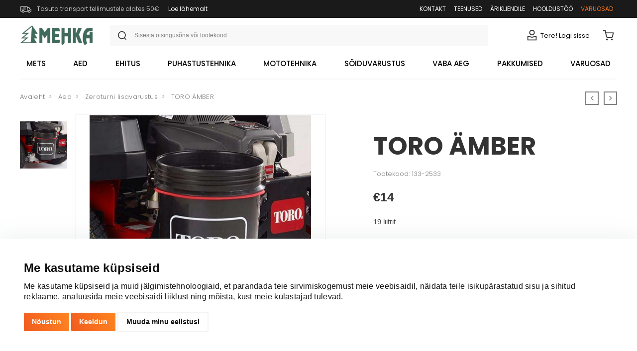

--- FILE ---
content_type: text/css; charset=UTF-8
request_url: https://mehka.ee/styles.44feabed79a2c6e5ac3f.bundle.css
body_size: 67076
content:
@import url(//fonts.googleapis.com/css?family=Poppins:200i,300,300i,400,400i,500,500i,600,600i,700,700i,800,800i,900,900i&display=swap&subset=latin-ext);/*!
 *  The Black Tie Font is commercial software. Please do not distribute.
 */@font-face{font-family:'Black Tie';src:url(BlackTie-Light-webfont.40d14c3b3e6ef38eaf88.eot?v=1.0.0);src:url(BlackTie-Light-webfont.40d14c3b3e6ef38eaf88.eot?#iefix&v=1.0.0) format('embedded-opentype'),url(BlackTie-Light-webfont.d3e6fc9ac1349634c75e.woff2?v=1.0.0) format('woff2'),url(BlackTie-Light-webfont.ea2089a7477761714460.woff?v=1.0.0) format('woff'),url(BlackTie-Light-webfont.bd2bd8db61cea10840cf.ttf?v=1.0.0) format('truetype'),url(BlackTie-Light-webfont.46e6f47657ebe2509291.svg?v=1.0.0#black_tielight) format('svg');font-weight:200;font-style:normal}.btb,.btl,.btr,.bts{display:inline-block;font:14px/1 "Black Tie";font-size:inherit;vertical-align:-14.28571429%;text-rendering:auto;-webkit-font-smoothing:antialiased;-moz-osx-font-smoothing:grayscale;-webkit-transform:translate(0,0);transform:translate(0,0)}.bts{font-weight:900}.btb{font-weight:700}.btl{font-weight:200}.bt-sm{font-size:.7em;vertical-align:baseline}.bt-lg{font-size:1.33333333em;line-height:.75em}.bt-2x{font-size:2em}.bt-3x{font-size:3em}.bt-4x{font-size:4em}.bt-5x{font-size:5em}.bt-2x,.bt-3x,.bt-4x,.bt-5x,.bt-lg{vertical-align:-30%}.bt-fw{width:1.28571429em;text-align:center}.bt-ul{padding-left:0;margin-left:2.14285714em;list-style-type:none}.bt-ul>li{position:relative}.bt-li{position:absolute;left:-2.14285714em;width:2.14285714em;top:.14285714em;text-align:center}.bt-li.bt-lg{left:-2em}.bt-border{padding:.2em;border:.08em solid #eee;border-radius:.1em}.pull-right{float:right}.pull-left{float:left}.btb.pull-left,.btl.pull-left,.btr.pull-left,.bts.pull-left,.fab.pull-left{margin-right:.3em}.btb.pull-right,.btl.pull-right,.btr.pull-right,.bts.pull-right,.fab.pull-right{margin-left:.3em}.bt-spin{-webkit-animation:2s linear infinite bt-spin;animation:2s linear infinite bt-spin}.bt-pulse{-webkit-animation:1s steps(8) infinite bt-spin;animation:1s steps(8) infinite bt-spin}@-webkit-keyframes bt-spin{0%{-webkit-transform:rotate(0);transform:rotate(0)}100%{-webkit-transform:rotate(359deg);transform:rotate(359deg)}}@keyframes bt-spin{0%{-webkit-transform:rotate(0);transform:rotate(0)}100%{-webkit-transform:rotate(359deg);transform:rotate(359deg)}}.bt-rotate-90{filter:progid:DXImageTransform.Microsoft.BasicImage(rotation=1);-webkit-transform:rotate(90deg);transform:rotate(90deg)}.bt-rotate-180{filter:progid:DXImageTransform.Microsoft.BasicImage(rotation=2);-webkit-transform:rotate(180deg);transform:rotate(180deg)}.bt-rotate-270{filter:progid:DXImageTransform.Microsoft.BasicImage(rotation=3);-webkit-transform:rotate(270deg);transform:rotate(270deg)}.bt-flip-horizontal{filter:progid:DXImageTransform.Microsoft.BasicImage(rotation=0, mirror=1);-webkit-transform:scale(-1,1);transform:scale(-1,1)}.bt-flip-vertical{filter:progid:DXImageTransform.Microsoft.BasicImage(rotation=2, mirror=1);-webkit-transform:scale(1,-1);transform:scale(1,-1)}:root .bt-flip-horizontal,:root .bt-flip-vertical,:root .bt-rotate-180,:root .bt-rotate-270,:root .bt-rotate-90{-webkit-filter:none;filter:none}.bt-stack{position:relative;display:inline-block;width:1.28571429em;height:1em;line-height:1em;vertical-align:baseline}.bt-stack-sm{position:absolute;top:0;left:0;line-height:inherit;font-size:.5em}.bt-stack-1x,.bt-stack-sm{display:inline-block;width:100%;text-align:center}.bt-inverse{color:#fff}.bt-bars:before{content:"\f000"}.bt-envelope:before{content:"\f001"}.bt-search:before{content:"\f002"}.bt-search-plus:before{content:"\f003"}.bt-search-minus:before{content:"\f004"}.bt-phone:before{content:"\f005"}.bt-comment:before{content:"\f007"}.bt-commenting:before{content:"\f008"}.bt-comments:before{content:"\f009"}.bt-rss:before{content:"\f00a"}.bt-times:before{content:"\f00c"}.bt-times-circle:before{content:"\f00d"}.bt-clock:before{content:"\f00e"}.bt-star:before{content:"\f010"}.bt-star-half:before{content:"\f011"}.bt-check:before{content:"\f012"}.bt-check-circle:before{content:"\f013"}.bt-check-square:before{content:"\f014"}.bt-th:before{content:"\f015"}.bt-th-large:before{content:"\f016"}.bt-heart:before{content:"\f017"}.bt-heart-half:before{content:"\f018"}.bt-calendar:before{content:"\f019"}.bt-shopping-cart:before{content:"\f01a"}.bt-plus:before{content:"\f01b"}.bt-plus-circle:before{content:"\f01c"}.bt-plus-square:before{content:"\f01d"}.bt-pen:before{content:"\f01e"}.bt-minus:before{content:"\f021"}.bt-minus-circle:before{content:"\f022"}.bt-minus-square:before{content:"\f023"}.bt-pencil:before{content:"\f024"}.bt-edit:before{content:"\f025"}.bt-thumbs-up:before{content:"\f026"}.bt-thumbs-down:before{content:"\f027"}.bt-gear:before{content:"\f028"}.bt-trash:before{content:"\f029"}.bt-file:before{content:"\f02a"}.bt-info-circle:before{content:"\f02b"}.bt-label:before{content:"\f02c"}.bt-rocket:before{content:"\f02d"}.bt-book:before{content:"\f02e"}.bt-book-open:before{content:"\f02f"}.bt-notebook:before{content:"\f030"}.bt-camera:before{content:"\f031"}.bt-folder:before{content:"\f032"}.bt-quote-left:before{content:"\f036"}.bt-quote-right:before{content:"\f037"}.bt-eye:before{content:"\f038"}.bt-lock:before{content:"\f039"}.bt-lock-open:before{content:"\f03a"}.bt-gift:before{content:"\f03b"}.bt-spinner-clock:before{content:"\f03c"}.bt-spinner:before{content:"\f03d"}.bt-wrench:before{content:"\f03e"}.bt-cloud:before{content:"\f040"}.bt-cloud-upload:before{content:"\f041"}.bt-cloud-download:before{content:"\f042"}.bt-sync:before{content:"\f043"}.bt-question-circle:before{content:"\f044"}.bt-share:before{content:"\f045"}.bt-briefcase:before{content:"\f046"}.bt-money:before{content:"\f047"}.bt-megaphone:before{content:"\f048"}.bt-sign-in:before{content:"\f049"}.bt-sign-out:before{content:"\f04a"}.bt-film:before{content:"\f04b"}.bt-trophy:before{content:"\f04c"}.bt-code:before{content:"\f04d"}.bt-light-bulb:before{content:"\f04e"}.bt-print:before{content:"\f050"}.bt-fax:before{content:"\f051"}.bt-video:before{content:"\f052"}.bt-signal:before{content:"\f053"}.bt-sitemap:before{content:"\f054"}.bt-upload:before{content:"\f055"}.bt-download:before{content:"\f056"}.bt-key:before{content:"\f057"}.bt-mug:before{content:"\f058"}.bt-bookmark:before{content:"\f059"}.bt-flag:before{content:"\f05a"}.bt-external-link:before{content:"\f05b"}.bt-smile:before{content:"\f05c"}.bt-frown:before{content:"\f05d"}.bt-meh:before{content:"\f05e"}.bt-magic:before{content:"\f060"}.bt-bolt:before{content:"\f061"}.bt-exclamation-triangle:before{content:"\f062"}.bt-exclamation-circle:before{content:"\f063"}.bt-flask:before{content:"\f064"}.bt-music:before{content:"\f065"}.bt-push-pin:before{content:"\f066"}.bt-shield:before{content:"\f067"}.bt-sort:before{content:"\f068"}.bt-reply:before{content:"\f069"}.bt-forward:before{content:"\f06a"}.bt-reply-all:before{content:"\f06b"}.bt-forward-all:before{content:"\f06c"}.bt-bell:before{content:"\f06d"}.bt-bell-off:before{content:"\f06e"}.bt-ban:before{content:"\f070"}.bt-database:before{content:"\f071"}.bt-hard-drive:before{content:"\f072"}.bt-merge:before{content:"\f073"}.bt-fork:before{content:"\f074"}.bt-wifi:before{content:"\f075"}.bt-paper-plane:before{content:"\f076"}.bt-inbox:before{content:"\f077"}.bt-fire:before{content:"\f078"}.bt-play:before{content:"\f079"}.bt-pause:before{content:"\f07a"}.bt-stop:before{content:"\f08b"}.bt-play-circle:before{content:"\f07b"}.bt-next:before{content:"\f07c"}.bt-previous:before{content:"\f07d"}.bt-repeat:before{content:"\f07e"}.bt-fast-forward:before{content:"\f080"}.bt-fast-reverse:before{content:"\f081"}.bt-volume:before{content:"\f082"}.bt-volume-off:before{content:"\f083"}.bt-volume-up:before{content:"\f084"}.bt-volume-down:before{content:"\f085"}.bt-maximize:before{content:"\f086"}.bt-minimize:before{content:"\f087"}.bt-closed-captions:before{content:"\f088"}.bt-shuffle:before{content:"\f089"}.bt-triangle:before{content:"\f08a"}.bt-square:before{content:"\f08b"}.bt-circle:before{content:"\f08c"}.bt-hexagon:before{content:"\f08d"}.bt-octagon:before{content:"\f08e"}.bt-angle-up:before{content:"\f090"}.bt-angle-down:before{content:"\f091"}.bt-angle-left:before{content:"\f092"}.bt-angle-right:before{content:"\f093"}.bt-angles-up:before{content:"\f094"}.bt-angles-down:before{content:"\f095"}.bt-angles-left:before{content:"\f096"}.bt-angles-right:before{content:"\f097"}.bt-arrow-up:before{content:"\f098"}.bt-arrow-down:before{content:"\f099"}.bt-arrow-left:before{content:"\f09a"}.bt-arrow-right:before{content:"\f09b"}.bt-bar-chart:before{content:"\f09c"}.bt-pie-chart:before{content:"\f09d"}.bt-circle-arrow-up:before{content:"\f0a0"}.bt-circle-arrow-down:before{content:"\f0a1"}.bt-circle-arrow-left:before{content:"\f0a2"}.bt-circle-arrow-right:before{content:"\f0a3"}.bt-caret-up:before{content:"\f0a4"}.bt-caret-down:before{content:"\f0a5"}.bt-caret-left:before{content:"\f0a6"}.bt-caret-right:before{content:"\f0a7"}.bt-long-arrow-up:before{content:"\f0a8"}.bt-long-arrow-down:before{content:"\f0a9"}.bt-long-arrow-left:before{content:"\f0aa"}.bt-long-arrow-right:before{content:"\f0ab"}.bt-Bold:before{content:"\f0ac"}.bt-italic:before{content:"\f0ad"}.bt-underline:before{content:"\f0ae"}.bt-link:before{content:"\f0b0"}.bt-paper-clip:before{content:"\f0b1"}.bt-align-left:before{content:"\f0b2"}.bt-align-center:before{content:"\f0b3"}.bt-align-right:before{content:"\f0b4"}.bt-align-justify:before{content:"\f0b5"}.bt-cut:before{content:"\f0b6"}.bt-copy:before{content:"\f0b7"}.bt-paste:before{content:"\f0b8"}.bt-photo:before{content:"\f0b9"}.bt-table:before{content:"\f0ba"}.bt-ulist:before{content:"\f0bb"}.bt-olist:before{content:"\f0bc"}.bt-indent:before{content:"\f0bd"}.bt-outdent:before{content:"\f0be"}.bt-undo:before{content:"\f0c0"}.bt-redo:before{content:"\f0c1"}.bt-sup:before{content:"\f0c2"}.bt-sub:before{content:"\f0c3"}.bt-text-size:before{content:"\f0c4"}.bt-text-color:before{content:"\f0c5"}.bt-remove-formatting:before{content:"\f0c6"}.bt-blockquote:before{content:"\f036"}.bt-globe:before{content:"\f0c7"}.bt-map:before{content:"\f0c8"}.bt-map-arrow:before{content:"\f0c9"}.bt-map-marker:before{content:"\f0ca"}.bt-map-pin:before{content:"\f0cb"}.bt-home:before{content:"\f0cc"}.bt-building:before{content:"\f0cd"}.bt-industry:before{content:"\f0ce"}.bt-desktop:before{content:"\f0d0"}.bt-laptop:before{content:"\f0d1"}.bt-tablet:before{content:"\f0d2"}.bt-mobile:before{content:"\f0d3"}.bt-tv:before{content:"\f0d4"}.bt-radio-checked:before{content:"\f0d5"}.bt-radio-unchecked:before{content:"\f08c"}.bt-checkbox-checked:before{content:"\f014"}.bt-checkbox-unchecked:before{content:"\f08b"}.bt-checkbox-intermediate:before{content:"\f023"}.bt-user-male:before,.bt-user:before{content:"\f0d6"}.bt-user-female:before{content:"\f0d7"}.bt-crown:before{content:"\f0d8"}.bt-credit-card:before{content:"\f0d9"}.bt-strikethrough:before{content:"\f0da"}.bt-eject:before{content:"\f0db"}.bt-ellipsis-h:before{content:"\f0dc"}.bt-ellipsis-v:before{content:"\f0dd"}.mat-elevation-z0{-webkit-box-shadow:0 0 0 0 rgba(0,0,0,.2),0 0 0 0 rgba(0,0,0,.14),0 0 0 0 rgba(0,0,0,.12);box-shadow:0 0 0 0 rgba(0,0,0,.2),0 0 0 0 rgba(0,0,0,.14),0 0 0 0 rgba(0,0,0,.12)}.mat-elevation-z1{-webkit-box-shadow:0 2px 1px -1px rgba(0,0,0,.2),0 1px 1px 0 rgba(0,0,0,.14),0 1px 3px 0 rgba(0,0,0,.12);box-shadow:0 2px 1px -1px rgba(0,0,0,.2),0 1px 1px 0 rgba(0,0,0,.14),0 1px 3px 0 rgba(0,0,0,.12)}.mat-elevation-z2{-webkit-box-shadow:0 3px 1px -2px rgba(0,0,0,.2),0 2px 2px 0 rgba(0,0,0,.14),0 1px 5px 0 rgba(0,0,0,.12);box-shadow:0 3px 1px -2px rgba(0,0,0,.2),0 2px 2px 0 rgba(0,0,0,.14),0 1px 5px 0 rgba(0,0,0,.12)}.mat-elevation-z3{-webkit-box-shadow:0 3px 3px -2px rgba(0,0,0,.2),0 3px 4px 0 rgba(0,0,0,.14),0 1px 8px 0 rgba(0,0,0,.12);box-shadow:0 3px 3px -2px rgba(0,0,0,.2),0 3px 4px 0 rgba(0,0,0,.14),0 1px 8px 0 rgba(0,0,0,.12)}.mat-elevation-z4{-webkit-box-shadow:0 2px 4px -1px rgba(0,0,0,.2),0 4px 5px 0 rgba(0,0,0,.14),0 1px 10px 0 rgba(0,0,0,.12);box-shadow:0 2px 4px -1px rgba(0,0,0,.2),0 4px 5px 0 rgba(0,0,0,.14),0 1px 10px 0 rgba(0,0,0,.12)}.mat-elevation-z5{-webkit-box-shadow:0 3px 5px -1px rgba(0,0,0,.2),0 5px 8px 0 rgba(0,0,0,.14),0 1px 14px 0 rgba(0,0,0,.12);box-shadow:0 3px 5px -1px rgba(0,0,0,.2),0 5px 8px 0 rgba(0,0,0,.14),0 1px 14px 0 rgba(0,0,0,.12)}.mat-elevation-z6{-webkit-box-shadow:0 3px 5px -1px rgba(0,0,0,.2),0 6px 10px 0 rgba(0,0,0,.14),0 1px 18px 0 rgba(0,0,0,.12);box-shadow:0 3px 5px -1px rgba(0,0,0,.2),0 6px 10px 0 rgba(0,0,0,.14),0 1px 18px 0 rgba(0,0,0,.12)}.mat-elevation-z7{-webkit-box-shadow:0 4px 5px -2px rgba(0,0,0,.2),0 7px 10px 1px rgba(0,0,0,.14),0 2px 16px 1px rgba(0,0,0,.12);box-shadow:0 4px 5px -2px rgba(0,0,0,.2),0 7px 10px 1px rgba(0,0,0,.14),0 2px 16px 1px rgba(0,0,0,.12)}.mat-elevation-z8{-webkit-box-shadow:0 5px 5px -3px rgba(0,0,0,.2),0 8px 10px 1px rgba(0,0,0,.14),0 3px 14px 2px rgba(0,0,0,.12);box-shadow:0 5px 5px -3px rgba(0,0,0,.2),0 8px 10px 1px rgba(0,0,0,.14),0 3px 14px 2px rgba(0,0,0,.12)}.mat-elevation-z9{-webkit-box-shadow:0 5px 6px -3px rgba(0,0,0,.2),0 9px 12px 1px rgba(0,0,0,.14),0 3px 16px 2px rgba(0,0,0,.12);box-shadow:0 5px 6px -3px rgba(0,0,0,.2),0 9px 12px 1px rgba(0,0,0,.14),0 3px 16px 2px rgba(0,0,0,.12)}.mat-elevation-z10{-webkit-box-shadow:0 6px 6px -3px rgba(0,0,0,.2),0 10px 14px 1px rgba(0,0,0,.14),0 4px 18px 3px rgba(0,0,0,.12);box-shadow:0 6px 6px -3px rgba(0,0,0,.2),0 10px 14px 1px rgba(0,0,0,.14),0 4px 18px 3px rgba(0,0,0,.12)}.mat-elevation-z11{-webkit-box-shadow:0 6px 7px -4px rgba(0,0,0,.2),0 11px 15px 1px rgba(0,0,0,.14),0 4px 20px 3px rgba(0,0,0,.12);box-shadow:0 6px 7px -4px rgba(0,0,0,.2),0 11px 15px 1px rgba(0,0,0,.14),0 4px 20px 3px rgba(0,0,0,.12)}.mat-elevation-z12{-webkit-box-shadow:0 7px 8px -4px rgba(0,0,0,.2),0 12px 17px 2px rgba(0,0,0,.14),0 5px 22px 4px rgba(0,0,0,.12);box-shadow:0 7px 8px -4px rgba(0,0,0,.2),0 12px 17px 2px rgba(0,0,0,.14),0 5px 22px 4px rgba(0,0,0,.12)}.mat-elevation-z13{-webkit-box-shadow:0 7px 8px -4px rgba(0,0,0,.2),0 13px 19px 2px rgba(0,0,0,.14),0 5px 24px 4px rgba(0,0,0,.12);box-shadow:0 7px 8px -4px rgba(0,0,0,.2),0 13px 19px 2px rgba(0,0,0,.14),0 5px 24px 4px rgba(0,0,0,.12)}.mat-elevation-z14{-webkit-box-shadow:0 7px 9px -4px rgba(0,0,0,.2),0 14px 21px 2px rgba(0,0,0,.14),0 5px 26px 4px rgba(0,0,0,.12);box-shadow:0 7px 9px -4px rgba(0,0,0,.2),0 14px 21px 2px rgba(0,0,0,.14),0 5px 26px 4px rgba(0,0,0,.12)}.mat-elevation-z15{-webkit-box-shadow:0 8px 9px -5px rgba(0,0,0,.2),0 15px 22px 2px rgba(0,0,0,.14),0 6px 28px 5px rgba(0,0,0,.12);box-shadow:0 8px 9px -5px rgba(0,0,0,.2),0 15px 22px 2px rgba(0,0,0,.14),0 6px 28px 5px rgba(0,0,0,.12)}.mat-elevation-z16{-webkit-box-shadow:0 8px 10px -5px rgba(0,0,0,.2),0 16px 24px 2px rgba(0,0,0,.14),0 6px 30px 5px rgba(0,0,0,.12);box-shadow:0 8px 10px -5px rgba(0,0,0,.2),0 16px 24px 2px rgba(0,0,0,.14),0 6px 30px 5px rgba(0,0,0,.12)}.mat-elevation-z17{-webkit-box-shadow:0 8px 11px -5px rgba(0,0,0,.2),0 17px 26px 2px rgba(0,0,0,.14),0 6px 32px 5px rgba(0,0,0,.12);box-shadow:0 8px 11px -5px rgba(0,0,0,.2),0 17px 26px 2px rgba(0,0,0,.14),0 6px 32px 5px rgba(0,0,0,.12)}.mat-elevation-z18{-webkit-box-shadow:0 9px 11px -5px rgba(0,0,0,.2),0 18px 28px 2px rgba(0,0,0,.14),0 7px 34px 6px rgba(0,0,0,.12);box-shadow:0 9px 11px -5px rgba(0,0,0,.2),0 18px 28px 2px rgba(0,0,0,.14),0 7px 34px 6px rgba(0,0,0,.12)}.mat-elevation-z19{-webkit-box-shadow:0 9px 12px -6px rgba(0,0,0,.2),0 19px 29px 2px rgba(0,0,0,.14),0 7px 36px 6px rgba(0,0,0,.12);box-shadow:0 9px 12px -6px rgba(0,0,0,.2),0 19px 29px 2px rgba(0,0,0,.14),0 7px 36px 6px rgba(0,0,0,.12)}.mat-elevation-z20{-webkit-box-shadow:0 10px 13px -6px rgba(0,0,0,.2),0 20px 31px 3px rgba(0,0,0,.14),0 8px 38px 7px rgba(0,0,0,.12);box-shadow:0 10px 13px -6px rgba(0,0,0,.2),0 20px 31px 3px rgba(0,0,0,.14),0 8px 38px 7px rgba(0,0,0,.12)}.mat-elevation-z21{-webkit-box-shadow:0 10px 13px -6px rgba(0,0,0,.2),0 21px 33px 3px rgba(0,0,0,.14),0 8px 40px 7px rgba(0,0,0,.12);box-shadow:0 10px 13px -6px rgba(0,0,0,.2),0 21px 33px 3px rgba(0,0,0,.14),0 8px 40px 7px rgba(0,0,0,.12)}.mat-elevation-z22{-webkit-box-shadow:0 10px 14px -6px rgba(0,0,0,.2),0 22px 35px 3px rgba(0,0,0,.14),0 8px 42px 7px rgba(0,0,0,.12);box-shadow:0 10px 14px -6px rgba(0,0,0,.2),0 22px 35px 3px rgba(0,0,0,.14),0 8px 42px 7px rgba(0,0,0,.12)}.mat-elevation-z23{-webkit-box-shadow:0 11px 14px -7px rgba(0,0,0,.2),0 23px 36px 3px rgba(0,0,0,.14),0 9px 44px 8px rgba(0,0,0,.12);box-shadow:0 11px 14px -7px rgba(0,0,0,.2),0 23px 36px 3px rgba(0,0,0,.14),0 9px 44px 8px rgba(0,0,0,.12)}.mat-elevation-z24{-webkit-box-shadow:0 11px 15px -7px rgba(0,0,0,.2),0 24px 38px 3px rgba(0,0,0,.14),0 9px 46px 8px rgba(0,0,0,.12);box-shadow:0 11px 15px -7px rgba(0,0,0,.2),0 24px 38px 3px rgba(0,0,0,.14),0 9px 46px 8px rgba(0,0,0,.12)}.mat-h1,.mat-headline,.mat-typography h1{font:400 24px/32px Roboto,"Helvetica Neue",sans-serif;margin:0 0 16px}.mat-h2,.mat-title,.mat-typography h2{font:500 20px/32px Roboto,"Helvetica Neue",sans-serif;margin:0 0 16px}.mat-h3,.mat-subheading-2,.mat-typography h3{font:400 16px/28px Roboto,"Helvetica Neue",sans-serif;margin:0 0 16px}.mat-h4,.mat-subheading-1,.mat-typography h4{font:400 15px/24px Roboto,"Helvetica Neue",sans-serif;margin:0 0 16px}.mat-h5,.mat-typography h5{font:400 11.62px/20px Roboto,"Helvetica Neue",sans-serif;margin:0 0 12px}.mat-h6,.mat-typography h6{font:400 9.38px/20px Roboto,"Helvetica Neue",sans-serif;margin:0 0 12px}.mat-body-2,.mat-body-strong{font:500 14px/24px Roboto,"Helvetica Neue",sans-serif}.mat-body,.mat-body-1,.mat-typography{font:400 14px/20px Roboto,"Helvetica Neue",sans-serif}.mat-body p,.mat-body-1 p,.mat-typography p{margin:0 0 12px}.mat-caption,.mat-small{font:400 12px/20px Roboto,"Helvetica Neue",sans-serif}.mat-display-4,.mat-typography .mat-display-4{font:300 112px/112px Roboto,"Helvetica Neue",sans-serif;margin:0 0 56px;letter-spacing:-.05em}.mat-display-3,.mat-typography .mat-display-3{font:400 56px/56px Roboto,"Helvetica Neue",sans-serif;margin:0 0 64px;letter-spacing:-.02em}.mat-display-2,.mat-typography .mat-display-2{font:400 45px/48px Roboto,"Helvetica Neue",sans-serif;margin:0 0 64px;letter-spacing:-.005em}.mat-display-1,.mat-typography .mat-display-1{font:400 34px/40px Roboto,"Helvetica Neue",sans-serif;margin:0 0 64px}.mat-button,.mat-fab,.mat-flat-button,.mat-icon-button,.mat-mini-fab,.mat-raised-button,.mat-stroked-button{font-family:Roboto,"Helvetica Neue",sans-serif;font-size:14px;font-weight:500}.mat-button-toggle,.mat-card{font-family:Roboto,"Helvetica Neue",sans-serif}.mat-card-title{font-size:24px;font-weight:400}.mat-card-content,.mat-card-header .mat-card-title,.mat-card-subtitle{font-size:14px}.mat-checkbox{font-family:Roboto,"Helvetica Neue",sans-serif}.mat-checkbox-layout .mat-checkbox-label{line-height:24px}.mat-chip{font-size:13px;line-height:18px}.mat-chip .mat-chip-remove.mat-icon{font-size:18px}.mat-table{font-family:Roboto,"Helvetica Neue",sans-serif}.mat-header-cell{font-size:12px;font-weight:500}.mat-cell{font-size:14px}.mat-calendar{font-family:Roboto,"Helvetica Neue",sans-serif}.mat-calendar-body{font-size:13px}.mat-calendar-body-label,.mat-calendar-period-button{font-size:14px;font-weight:500}.mat-calendar-table-header th{font-size:11px;font-weight:400}.mat-dialog-title{font:500 20px/32px Roboto,"Helvetica Neue",sans-serif}.mat-expansion-panel-header{font-family:Roboto,"Helvetica Neue",sans-serif;font-size:15px;font-weight:400}.mat-expansion-panel-content{font:400 14px/20px Roboto,"Helvetica Neue",sans-serif}.mat-form-field{font-size:inherit;font-weight:400;line-height:1.125;font-family:Roboto,"Helvetica Neue",sans-serif}.mat-form-field-wrapper{padding-bottom:1.25em}.mat-form-field-prefix .mat-icon,.mat-form-field-suffix .mat-icon{font-size:150%;line-height:1.125}.mat-form-field-prefix .mat-icon-button,.mat-form-field-suffix .mat-icon-button{height:1.5em;width:1.5em}.mat-form-field-prefix .mat-icon-button .mat-icon,.mat-form-field-suffix .mat-icon-button .mat-icon{height:1.125em;line-height:1.125}.mat-form-field-infix{padding:.4375em 0;border-top:.84375em solid transparent}.mat-form-field-can-float .mat-input-server:focus+.mat-form-field-label-wrapper .mat-form-field-label,.mat-form-field-can-float.mat-form-field-should-float .mat-form-field-label{-webkit-transform:translateY(-1.28125em) scale(.75) perspective(100px) translateZ(.001px);transform:translateY(-1.28125em) scale(.75) perspective(100px) translateZ(.001px);-ms-transform:translateY(-1.28125em) scale(.75);width:133.33333%}.mat-form-field-can-float .mat-form-field-autofill-control:-webkit-autofill+.mat-form-field-label-wrapper .mat-form-field-label{-webkit-transform:translateY(-1.28125em) scale(.75) perspective(100px) translateZ(.00101px);transform:translateY(-1.28125em) scale(.75) perspective(100px) translateZ(.00101px);-ms-transform:translateY(-1.28124em) scale(.75);width:133.33334%}.mat-form-field-can-float .mat-input-server[label]:not(:label-shown)+.mat-form-field-label-wrapper .mat-form-field-label{-webkit-transform:translateY(-1.28125em) scale(.75) perspective(100px) translateZ(.00102px);transform:translateY(-1.28125em) scale(.75) perspective(100px) translateZ(.00102px);-ms-transform:translateY(-1.28123em) scale(.75);width:133.33335%}.mat-form-field-label-wrapper{top:-.84375em;padding-top:.84375em}.mat-form-field-label{top:1.28125em}.mat-form-field-underline{bottom:1.25em}.mat-form-field-subscript-wrapper{font-size:75%;margin-top:.54167em;top:calc(100% - 1.66667em)}.mat-grid-tile-footer,.mat-grid-tile-header{font-size:14px}.mat-grid-tile-footer .mat-line,.mat-grid-tile-header .mat-line{white-space:nowrap;overflow:hidden;text-overflow:ellipsis;display:block;-webkit-box-sizing:border-box;box-sizing:border-box}.mat-grid-tile-footer .mat-line:nth-child(n+2),.mat-grid-tile-header .mat-line:nth-child(n+2){font-size:12px}input.mat-input-element{margin-top:-.0625em}.mat-menu-item{font-family:Roboto,"Helvetica Neue",sans-serif;font-size:16px;font-weight:400}.mat-paginator,.mat-paginator-page-size .mat-select-trigger{font-family:Roboto,"Helvetica Neue",sans-serif;font-size:12px}.mat-radio-button,.mat-select{font-family:Roboto,"Helvetica Neue",sans-serif}.mat-select-trigger{height:1.125em}.mat-slide-toggle-content{font:400 14px/20px Roboto,"Helvetica Neue",sans-serif}.mat-slider-thumb-label-text{font-family:Roboto,"Helvetica Neue",sans-serif;font-size:12px;font-weight:500}.mat-stepper-horizontal,.mat-stepper-vertical{font-family:Roboto,"Helvetica Neue",sans-serif}.mat-step-label{font-size:14px;font-weight:400}.mat-step-label-selected{font-size:14px;font-weight:500}.mat-tab-group{font-family:Roboto,"Helvetica Neue",sans-serif}.mat-tab-label,.mat-tab-link{font-family:Roboto,"Helvetica Neue",sans-serif;font-size:14px;font-weight:500}.mat-toolbar,.mat-toolbar h1,.mat-toolbar h2,.mat-toolbar h3,.mat-toolbar h4,.mat-toolbar h5,.mat-toolbar h6{font:500 20px/32px Roboto,"Helvetica Neue",sans-serif;margin:0}.mat-tooltip{font-family:Roboto,"Helvetica Neue",sans-serif;font-size:10px;padding-top:6px;padding-bottom:6px}.mat-tooltip-handset{font-size:14px;padding-top:9px;padding-bottom:9px}.mat-list-item,.mat-list-option{font-family:Roboto,"Helvetica Neue",sans-serif}.mat-list .mat-list-item,.mat-nav-list .mat-list-item,.mat-selection-list .mat-list-item{font-size:16px}.mat-list .mat-list-item .mat-line,.mat-nav-list .mat-list-item .mat-line,.mat-selection-list .mat-list-item .mat-line{white-space:nowrap;overflow:hidden;text-overflow:ellipsis;display:block;-webkit-box-sizing:border-box;box-sizing:border-box}.mat-list .mat-list-item .mat-line:nth-child(n+2),.mat-nav-list .mat-list-item .mat-line:nth-child(n+2),.mat-selection-list .mat-list-item .mat-line:nth-child(n+2){font-size:14px}.mat-list .mat-list-option,.mat-nav-list .mat-list-option,.mat-selection-list .mat-list-option{font-size:16px}.mat-list .mat-list-option .mat-line,.mat-nav-list .mat-list-option .mat-line,.mat-selection-list .mat-list-option .mat-line{white-space:nowrap;overflow:hidden;text-overflow:ellipsis;display:block;-webkit-box-sizing:border-box;box-sizing:border-box}.mat-list .mat-list-option .mat-line:nth-child(n+2),.mat-nav-list .mat-list-option .mat-line:nth-child(n+2),.mat-selection-list .mat-list-option .mat-line:nth-child(n+2){font-size:14px}.mat-list[dense] .mat-list-item,.mat-nav-list[dense] .mat-list-item,.mat-selection-list[dense] .mat-list-item{font-size:12px}.mat-list[dense] .mat-list-item .mat-line,.mat-nav-list[dense] .mat-list-item .mat-line,.mat-selection-list[dense] .mat-list-item .mat-line{white-space:nowrap;overflow:hidden;text-overflow:ellipsis;display:block;-webkit-box-sizing:border-box;box-sizing:border-box}.mat-list[dense] .mat-list-item .mat-line:nth-child(n+2),.mat-list[dense] .mat-list-option,.mat-nav-list[dense] .mat-list-item .mat-line:nth-child(n+2),.mat-nav-list[dense] .mat-list-option,.mat-selection-list[dense] .mat-list-item .mat-line:nth-child(n+2),.mat-selection-list[dense] .mat-list-option{font-size:12px}.mat-list[dense] .mat-list-option .mat-line,.mat-nav-list[dense] .mat-list-option .mat-line,.mat-selection-list[dense] .mat-list-option .mat-line{white-space:nowrap;overflow:hidden;text-overflow:ellipsis;display:block;-webkit-box-sizing:border-box;box-sizing:border-box}.mat-list[dense] .mat-list-option .mat-line:nth-child(n+2),.mat-nav-list[dense] .mat-list-option .mat-line:nth-child(n+2),.mat-selection-list[dense] .mat-list-option .mat-line:nth-child(n+2){font-size:12px}.mat-list[dense] .mat-subheader,.mat-nav-list[dense] .mat-subheader,.mat-selection-list[dense] .mat-subheader{font-family:Roboto,"Helvetica Neue",sans-serif;font-size:12px;font-weight:500}.mat-option{font-family:Roboto,"Helvetica Neue",sans-serif;font-size:16px;color:rgba(0,0,0,.87)}.mat-optgroup-label{font:500 14px/24px Roboto,"Helvetica Neue",sans-serif;color:rgba(0,0,0,.54)}.mat-simple-snackbar{font-family:Roboto,"Helvetica Neue",sans-serif;font-size:14px}.mat-ripple{overflow:hidden}@media screen and (-ms-high-contrast:active){.mat-ripple{display:none}}.mat-ripple.mat-ripple-unbounded{overflow:visible}.mat-ripple-element{position:absolute;border-radius:50%;pointer-events:none;-webkit-transition:opacity,-webkit-transform cubic-bezier(0,0,.2,1);transition:opacity,transform cubic-bezier(0,0,.2,1),-webkit-transform cubic-bezier(0,0,.2,1);-webkit-transform:scale(0);transform:scale(0)}.cdk-visually-hidden{border:0;clip:rect(0 0 0 0);height:1px;margin:-1px;overflow:hidden;padding:0;position:absolute;width:1px;outline:0;-webkit-appearance:none;-moz-appearance:none}.cdk-global-overlay-wrapper,.cdk-overlay-container{pointer-events:none;top:0;left:0;height:100%;width:100%}.cdk-overlay-container{position:fixed}.cdk-overlay-container:empty{display:none}.cdk-global-overlay-wrapper{display:-webkit-box;display:-ms-flexbox;display:flex;position:absolute;z-index:1000}.cdk-overlay-pane{position:absolute;pointer-events:auto;-webkit-box-sizing:border-box;box-sizing:border-box;z-index:1000}.cdk-overlay-backdrop{position:absolute;top:0;bottom:0;left:0;right:0;z-index:1000;pointer-events:auto;-webkit-tap-highlight-color:transparent;-webkit-transition:opacity .4s cubic-bezier(.25,.8,.25,1);transition:opacity .4s cubic-bezier(.25,.8,.25,1);opacity:0}.cdk-overlay-backdrop.cdk-overlay-backdrop-showing{opacity:1}.cdk-overlay-dark-backdrop{background:rgba(0,0,0,.288)}.cdk-overlay-transparent-backdrop,.cdk-overlay-transparent-backdrop.cdk-overlay-backdrop-showing{opacity:0}.cdk-global-scrollblock{position:fixed;width:100%;overflow-y:scroll}.mat-ripple-element{background-color:rgba(0,0,0,.1)}.mat-option:focus:not(.mat-option-disabled),.mat-option:hover:not(.mat-option-disabled){background:rgba(0,0,0,.04)}.mat-accent .mat-option.mat-selected:not(.mat-option-disabled){color:#ff4081}.mat-warn .mat-option.mat-selected:not(.mat-option-disabled){color:#f44336}.mat-option.mat-selected:not(.mat-option-multiple):not(.mat-option-disabled){background:rgba(0,0,0,.04)}.mat-option.mat-active{background:rgba(0,0,0,.04);color:rgba(0,0,0,.87)}.mat-option.mat-option-disabled{color:rgba(0,0,0,.38)}.mat-optgroup-disabled .mat-optgroup-label{color:rgba(0,0,0,.38)}.mat-pseudo-checkbox{color:rgba(0,0,0,.54)}.mat-pseudo-checkbox::after{color:#fafafa}.mat-accent .mat-pseudo-checkbox-checked,.mat-accent .mat-pseudo-checkbox-indeterminate,.mat-pseudo-checkbox-checked,.mat-pseudo-checkbox-indeterminate{background:#ff4081}.mat-primary .mat-pseudo-checkbox-checked,.mat-primary .mat-pseudo-checkbox-indeterminate{background:#3f51b5}.mat-warn .mat-pseudo-checkbox-checked,.mat-warn .mat-pseudo-checkbox-indeterminate{background:#f44336}.mat-pseudo-checkbox-checked.mat-pseudo-checkbox-disabled,.mat-pseudo-checkbox-indeterminate.mat-pseudo-checkbox-disabled{background:#b0b0b0}.mat-app-background{background-color:#fafafa;color:rgba(0,0,0,.87)}.mat-theme-loaded-marker{display:none}.mat-autocomplete-panel{background:#fff;color:rgba(0,0,0,.87)}.mat-autocomplete-panel .mat-option.mat-selected:not(.mat-active):not(:hover){background:#fff}.mat-autocomplete-panel .mat-option.mat-selected:not(.mat-active):not(:hover):not(.mat-option-disabled){color:rgba(0,0,0,.87)}.mat-button,.mat-icon-button,.mat-stroked-button{background:0 0}.mat-button.mat-primary .mat-button-focus-overlay,.mat-icon-button.mat-primary .mat-button-focus-overlay,.mat-stroked-button.mat-primary .mat-button-focus-overlay{background-color:rgba(63,81,181,.12)}.mat-button.mat-accent .mat-button-focus-overlay,.mat-icon-button.mat-accent .mat-button-focus-overlay,.mat-stroked-button.mat-accent .mat-button-focus-overlay{background-color:rgba(255,64,129,.12)}.mat-button.mat-warn .mat-button-focus-overlay,.mat-icon-button.mat-warn .mat-button-focus-overlay,.mat-stroked-button.mat-warn .mat-button-focus-overlay{background-color:rgba(244,67,54,.12)}.mat-button[disabled] .mat-button-focus-overlay,.mat-icon-button[disabled] .mat-button-focus-overlay,.mat-stroked-button[disabled] .mat-button-focus-overlay{background-color:transparent}.mat-button.mat-primary,.mat-icon-button.mat-primary,.mat-stroked-button.mat-primary{color:#3f51b5}.mat-button.mat-accent,.mat-icon-button.mat-accent,.mat-stroked-button.mat-accent{color:#ff4081}.mat-button.mat-warn,.mat-icon-button.mat-warn,.mat-stroked-button.mat-warn{color:#f44336}.mat-button.mat-accent[disabled],.mat-button.mat-primary[disabled],.mat-button.mat-warn[disabled],.mat-button[disabled][disabled],.mat-icon-button.mat-accent[disabled],.mat-icon-button.mat-primary[disabled],.mat-icon-button.mat-warn[disabled],.mat-icon-button[disabled][disabled],.mat-stroked-button.mat-accent[disabled],.mat-stroked-button.mat-primary[disabled],.mat-stroked-button.mat-warn[disabled],.mat-stroked-button[disabled][disabled]{color:rgba(0,0,0,.26)}.mat-fab,.mat-mini-fab,.mat-raised-button{color:rgba(0,0,0,.87);background-color:#fff}.mat-fab.mat-accent,.mat-fab.mat-primary,.mat-fab.mat-warn,.mat-mini-fab.mat-accent,.mat-mini-fab.mat-primary,.mat-mini-fab.mat-warn,.mat-raised-button.mat-accent,.mat-raised-button.mat-primary,.mat-raised-button.mat-warn{color:#fff}.mat-fab.mat-accent[disabled],.mat-fab.mat-primary[disabled],.mat-fab.mat-warn[disabled],.mat-fab[disabled][disabled],.mat-mini-fab.mat-accent[disabled],.mat-mini-fab.mat-primary[disabled],.mat-mini-fab.mat-warn[disabled],.mat-mini-fab[disabled][disabled],.mat-raised-button.mat-accent[disabled],.mat-raised-button.mat-primary[disabled],.mat-raised-button.mat-warn[disabled],.mat-raised-button[disabled][disabled]{color:rgba(0,0,0,.26);background-color:rgba(0,0,0,.12)}.mat-fab.mat-primary,.mat-mini-fab.mat-primary,.mat-raised-button.mat-primary{background-color:#3f51b5}.mat-fab.mat-accent,.mat-mini-fab.mat-accent,.mat-raised-button.mat-accent{background-color:#ff4081}.mat-fab.mat-warn,.mat-mini-fab.mat-warn,.mat-raised-button.mat-warn{background-color:#f44336}.mat-fab.mat-accent .mat-ripple-element,.mat-fab.mat-primary .mat-ripple-element,.mat-fab.mat-warn .mat-ripple-element,.mat-mini-fab.mat-accent .mat-ripple-element,.mat-mini-fab.mat-primary .mat-ripple-element,.mat-mini-fab.mat-warn .mat-ripple-element,.mat-raised-button.mat-accent .mat-ripple-element,.mat-raised-button.mat-primary .mat-ripple-element,.mat-raised-button.mat-warn .mat-ripple-element{background-color:rgba(255,255,255,.2)}.mat-button.mat-primary .mat-ripple-element{background-color:rgba(63,81,181,.1)}.mat-button.mat-accent .mat-ripple-element{background-color:rgba(255,64,129,.1)}.mat-button.mat-warn .mat-ripple-element{background-color:rgba(244,67,54,.1)}.mat-flat-button{color:rgba(0,0,0,.87);background-color:#fff}.mat-flat-button.mat-accent,.mat-flat-button.mat-primary,.mat-flat-button.mat-warn{color:#fff}.mat-flat-button.mat-accent[disabled],.mat-flat-button.mat-primary[disabled],.mat-flat-button.mat-warn[disabled],.mat-flat-button[disabled][disabled]{color:rgba(0,0,0,.26);background-color:rgba(0,0,0,.12)}.mat-flat-button.mat-primary{background-color:#3f51b5}.mat-flat-button.mat-accent{background-color:#ff4081}.mat-flat-button.mat-warn{background-color:#f44336}.mat-flat-button.mat-accent .mat-ripple-element,.mat-flat-button.mat-primary .mat-ripple-element,.mat-flat-button.mat-warn .mat-ripple-element{background-color:rgba(255,255,255,.2)}.mat-icon-button.mat-primary .mat-ripple-element{background-color:rgba(63,81,181,.2)}.mat-icon-button.mat-accent .mat-ripple-element{background-color:rgba(255,64,129,.2)}.mat-icon-button.mat-warn .mat-ripple-element{background-color:rgba(244,67,54,.2)}.mat-button-toggle{color:rgba(0,0,0,.38)}.mat-button-toggle.cdk-focused .mat-button-toggle-focus-overlay{background-color:rgba(0,0,0,.12)}.mat-button-toggle-checked{background-color:#e0e0e0;color:rgba(0,0,0,.54)}.mat-button-toggle-disabled{background-color:#eee;color:rgba(0,0,0,.26)}.mat-button-toggle-disabled.mat-button-toggle-checked{background-color:#bdbdbd}.mat-card{background:#fff;color:rgba(0,0,0,.87)}.mat-card-subtitle{color:rgba(0,0,0,.54)}.mat-checkbox-frame{border-color:rgba(0,0,0,.54)}.mat-checkbox-checkmark{fill:#fafafa}.mat-checkbox-checkmark-path{stroke:#fafafa!important}.mat-checkbox-mixedmark{background-color:#fafafa}.mat-checkbox-checked.mat-primary .mat-checkbox-background,.mat-checkbox-indeterminate.mat-primary .mat-checkbox-background{background-color:#3f51b5}.mat-checkbox-checked.mat-accent .mat-checkbox-background,.mat-checkbox-indeterminate.mat-accent .mat-checkbox-background{background-color:#ff4081}.mat-checkbox-checked.mat-warn .mat-checkbox-background,.mat-checkbox-indeterminate.mat-warn .mat-checkbox-background{background-color:#f44336}.mat-checkbox-disabled.mat-checkbox-checked .mat-checkbox-background,.mat-checkbox-disabled.mat-checkbox-indeterminate .mat-checkbox-background{background-color:#b0b0b0}.mat-checkbox-disabled:not(.mat-checkbox-checked) .mat-checkbox-frame{border-color:#b0b0b0}.mat-checkbox-disabled .mat-checkbox-label{color:#b0b0b0}.mat-checkbox:not(.mat-checkbox-disabled).mat-primary .mat-checkbox-ripple .mat-ripple-element{background-color:rgba(63,81,181,.26)}.mat-checkbox:not(.mat-checkbox-disabled).mat-accent .mat-checkbox-ripple .mat-ripple-element{background-color:rgba(255,64,129,.26)}.mat-checkbox:not(.mat-checkbox-disabled).mat-warn .mat-checkbox-ripple .mat-ripple-element{background-color:rgba(244,67,54,.26)}.mat-chip:not(.mat-basic-chip){background-color:#e0e0e0;color:rgba(0,0,0,.87)}.mat-chip:not(.mat-basic-chip) .mat-chip-remove{color:rgba(0,0,0,.87);opacity:.4}.mat-chip:not(.mat-basic-chip) .mat-chip-remove:hover{opacity:.54}.mat-chip.mat-chip-selected.mat-primary{background-color:#3f51b5;color:#fff}.mat-chip.mat-chip-selected.mat-primary .mat-chip-remove{color:#fff;opacity:.4}.mat-chip.mat-chip-selected.mat-primary .mat-chip-remove:hover{opacity:.54}.mat-chip.mat-chip-selected.mat-warn{background-color:#f44336;color:#fff}.mat-chip.mat-chip-selected.mat-warn .mat-chip-remove{color:#fff;opacity:.4}.mat-chip.mat-chip-selected.mat-warn .mat-chip-remove:hover{opacity:.54}.mat-chip.mat-chip-selected.mat-accent{background-color:#ff4081;color:#fff}.mat-chip.mat-chip-selected.mat-accent .mat-chip-remove{color:#fff;opacity:.4}.mat-chip.mat-chip-selected.mat-accent .mat-chip-remove:hover{opacity:.54}.mat-table{background:#fff}.mat-header-row,.mat-row{border-bottom-color:rgba(0,0,0,.12)}.mat-header-cell{color:rgba(0,0,0,.54)}.mat-cell{color:rgba(0,0,0,.87)}.mat-datepicker-content{background-color:#fff;color:rgba(0,0,0,.87)}.mat-calendar-arrow{border-top-color:rgba(0,0,0,.54)}.mat-calendar-next-button,.mat-calendar-previous-button{color:rgba(0,0,0,.54)}.mat-calendar-table-header{color:rgba(0,0,0,.38)}.mat-calendar-table-header-divider::after{background:rgba(0,0,0,.12)}.mat-calendar-body-label{color:rgba(0,0,0,.54)}.mat-calendar-body-cell-content{color:rgba(0,0,0,.87);border-color:transparent}.mat-calendar-body-disabled>.mat-calendar-body-cell-content:not(.mat-calendar-body-selected){color:rgba(0,0,0,.38)}.cdk-keyboard-focused .mat-calendar-body-active>.mat-calendar-body-cell-content:not(.mat-calendar-body-selected),.cdk-program-focused .mat-calendar-body-active>.mat-calendar-body-cell-content:not(.mat-calendar-body-selected),:not(.mat-calendar-body-disabled):hover>.mat-calendar-body-cell-content:not(.mat-calendar-body-selected){background-color:rgba(0,0,0,.04)}.mat-calendar-body-selected{background-color:#3f51b5;color:#fff}.mat-calendar-body-disabled>.mat-calendar-body-selected{background-color:rgba(63,81,181,.4)}.mat-calendar-body-today:not(.mat-calendar-body-selected){border-color:rgba(0,0,0,.38)}.mat-calendar-body-today.mat-calendar-body-selected{-webkit-box-shadow:inset 0 0 0 1px #fff;box-shadow:inset 0 0 0 1px #fff}.mat-calendar-body-disabled>.mat-calendar-body-today:not(.mat-calendar-body-selected){border-color:rgba(0,0,0,.18)}.mat-datepicker-toggle-active{color:#3f51b5}.mat-dialog-container{background:#fff;color:rgba(0,0,0,.87)}.mat-divider{border-top-color:rgba(0,0,0,.12)}.mat-divider-vertical{border-right-color:rgba(0,0,0,.12)}.mat-expansion-panel{background:#fff;color:rgba(0,0,0,.87)}.mat-action-row{border-top-color:rgba(0,0,0,.12)}.mat-expansion-panel:not(.mat-expanded) .mat-expansion-panel-header:not([aria-disabled=true]).cdk-keyboard-focused,.mat-expansion-panel:not(.mat-expanded) .mat-expansion-panel-header:not([aria-disabled=true]).cdk-program-focused,.mat-expansion-panel:not(.mat-expanded) .mat-expansion-panel-header:not([aria-disabled=true]):hover{background:rgba(0,0,0,.04)}.mat-expansion-panel-header-title{color:rgba(0,0,0,.87)}.mat-expansion-indicator::after,.mat-expansion-panel-header-description{color:rgba(0,0,0,.54)}.mat-expansion-panel-header[aria-disabled=true]{color:rgba(0,0,0,.26)}.mat-expansion-panel-header[aria-disabled=true] .mat-expansion-panel-header-description,.mat-expansion-panel-header[aria-disabled=true] .mat-expansion-panel-header-title{color:inherit}.mat-form-field-label,.mat-hint{color:rgba(0,0,0,.54)}.mat-focused .mat-form-field-label{color:#3f51b5}.mat-focused .mat-form-field-label.mat-accent{color:#ff4081}.mat-focused .mat-form-field-label.mat-warn{color:#f44336}.mat-focused .mat-form-field-required-marker{color:#ff4081}.mat-form-field-underline{background-color:rgba(0,0,0,.42)}.mat-form-field-disabled .mat-form-field-underline{background-image:-webkit-gradient(linear,left top,right top,color-stop(0,rgba(0,0,0,.42)),color-stop(33%,rgba(0,0,0,.42)),color-stop(0,transparent));background-image:linear-gradient(to right,rgba(0,0,0,.42) 0,rgba(0,0,0,.42) 33%,transparent 0);background-size:4px 1px;background-repeat:repeat-x}.mat-form-field-ripple{background-color:#3f51b5}.mat-form-field-ripple.mat-accent{background-color:#ff4081}.mat-form-field-ripple.mat-warn{background-color:#f44336}.mat-form-field-invalid .mat-form-field-label,.mat-form-field-invalid .mat-form-field-label .mat-form-field-required-marker,.mat-form-field-invalid .mat-form-field-label.mat-accent{color:#f44336}.mat-form-field-invalid .mat-form-field-ripple{background-color:#f44336}.mat-error{color:#f44336}.mat-icon.mat-primary{color:#3f51b5}.mat-icon.mat-accent{color:#ff4081}.mat-icon.mat-warn{color:#f44336}.mat-input-element:disabled{color:rgba(0,0,0,.38)}.mat-input-element{caret-color:#3f51b5}.mat-input-element::-ms-input-placeholder{color:rgba(0,0,0,.42)}.mat-input-element::placeholder{color:rgba(0,0,0,.42)}.mat-input-element::-moz-placeholder{color:rgba(0,0,0,.42)}.mat-input-element::-webkit-input-placeholder{color:rgba(0,0,0,.42)}.mat-input-element:-ms-input-placeholder{color:rgba(0,0,0,.42)}.mat-accent .mat-input-element{caret-color:#ff4081}.mat-form-field-invalid .mat-input-element,.mat-warn .mat-input-element{caret-color:#f44336}.mat-list .mat-list-item,.mat-list .mat-list-option,.mat-nav-list .mat-list-item,.mat-nav-list .mat-list-option,.mat-selection-list .mat-list-item,.mat-selection-list .mat-list-option{color:rgba(0,0,0,.87)}.mat-list .mat-subheader,.mat-nav-list .mat-subheader,.mat-selection-list .mat-subheader{font-family:Roboto,"Helvetica Neue",sans-serif;font-size:14px;font-weight:500;color:rgba(0,0,0,.54)}.mat-list-item-disabled{background-color:#eee}.mat-list-option.mat-list-item-focus,.mat-list-option:hover,.mat-nav-list .mat-list-item.mat-list-item-focus,.mat-nav-list .mat-list-item:hover{background:rgba(0,0,0,.04)}.mat-menu-panel{background:#fff}.mat-menu-item{background:0 0;color:rgba(0,0,0,.87)}.mat-menu-item[disabled]{color:rgba(0,0,0,.38)}.mat-menu-item .mat-icon:not([color]),.mat-menu-item-submenu-trigger::after{color:rgba(0,0,0,.54)}.mat-menu-item-highlighted:not([disabled]),.mat-menu-item.cdk-keyboard-focused:not([disabled]),.mat-menu-item.cdk-program-focused:not([disabled]),.mat-menu-item:hover:not([disabled]){background:rgba(0,0,0,.04)}.mat-paginator{background:#fff}.mat-paginator,.mat-paginator-page-size .mat-select-trigger{color:rgba(0,0,0,.54)}.mat-paginator-decrement,.mat-paginator-increment{border-top:2px solid rgba(0,0,0,.54);border-right:2px solid rgba(0,0,0,.54)}.mat-paginator-first,.mat-paginator-last{border-top:2px solid rgba(0,0,0,.54)}.mat-icon-button[disabled] .mat-paginator-decrement,.mat-icon-button[disabled] .mat-paginator-first,.mat-icon-button[disabled] .mat-paginator-increment,.mat-icon-button[disabled] .mat-paginator-last{border-color:rgba(0,0,0,.38)}.mat-progress-bar-background{fill:#c5cae9}.mat-progress-bar-buffer{background-color:#c5cae9}.mat-progress-bar-fill::after{background-color:#3f51b5}.mat-progress-bar.mat-accent .mat-progress-bar-background{fill:#ff80ab}.mat-progress-bar.mat-accent .mat-progress-bar-buffer{background-color:#ff80ab}.mat-progress-bar.mat-accent .mat-progress-bar-fill::after{background-color:#ff4081}.mat-progress-bar.mat-warn .mat-progress-bar-background{fill:#ffcdd2}.mat-progress-bar.mat-warn .mat-progress-bar-buffer{background-color:#ffcdd2}.mat-progress-bar.mat-warn .mat-progress-bar-fill::after{background-color:#f44336}.mat-progress-spinner circle,.mat-spinner circle{stroke:#3f51b5}.mat-progress-spinner.mat-accent circle,.mat-spinner.mat-accent circle{stroke:#ff4081}.mat-progress-spinner.mat-warn circle,.mat-spinner.mat-warn circle{stroke:#f44336}.mat-radio-outer-circle{border-color:rgba(0,0,0,.54)}.mat-radio-disabled .mat-radio-outer-circle{border-color:rgba(0,0,0,.38)}.mat-radio-disabled .mat-radio-inner-circle,.mat-radio-disabled .mat-radio-ripple .mat-ripple-element{background-color:rgba(0,0,0,.38)}.mat-radio-disabled .mat-radio-label-content{color:rgba(0,0,0,.38)}.mat-radio-button.mat-primary.mat-radio-checked .mat-radio-outer-circle{border-color:#3f51b5}.mat-radio-button.mat-primary .mat-radio-inner-circle{background-color:#3f51b5}.mat-radio-button.mat-primary .mat-radio-ripple .mat-ripple-element{background-color:rgba(63,81,181,.26)}.mat-radio-button.mat-accent.mat-radio-checked .mat-radio-outer-circle{border-color:#ff4081}.mat-radio-button.mat-accent .mat-radio-inner-circle{background-color:#ff4081}.mat-radio-button.mat-accent .mat-radio-ripple .mat-ripple-element{background-color:rgba(255,64,129,.26)}.mat-radio-button.mat-warn.mat-radio-checked .mat-radio-outer-circle{border-color:#f44336}.mat-radio-button.mat-warn .mat-radio-inner-circle{background-color:#f44336}.mat-radio-button.mat-warn .mat-radio-ripple .mat-ripple-element{background-color:rgba(244,67,54,.26)}.mat-select-content,.mat-select-panel-done-animating{background:#fff}.mat-select-value{color:rgba(0,0,0,.87)}.mat-select-placeholder{color:rgba(0,0,0,.42)}.mat-select-disabled .mat-select-value{color:rgba(0,0,0,.38)}.mat-select-arrow{color:rgba(0,0,0,.54)}.mat-select-panel .mat-option.mat-selected:not(.mat-option-multiple){background:rgba(0,0,0,.12)}.mat-form-field.mat-focused.mat-primary .mat-select-arrow{color:#3f51b5}.mat-form-field.mat-focused.mat-accent .mat-select-arrow{color:#ff4081}.mat-form-field .mat-select.mat-select-invalid .mat-select-arrow,.mat-form-field.mat-focused.mat-warn .mat-select-arrow{color:#f44336}.mat-form-field .mat-select.mat-select-disabled .mat-select-arrow{color:rgba(0,0,0,.38)}.mat-drawer-container{background-color:#fafafa;color:rgba(0,0,0,.87)}.mat-drawer{background-color:#fff;color:rgba(0,0,0,.87)}.mat-drawer.mat-drawer-push{background-color:#fff}.mat-drawer-backdrop.mat-drawer-shown{background-color:rgba(0,0,0,.6)}.mat-slide-toggle.mat-checked:not(.mat-disabled) .mat-slide-toggle-thumb{background-color:#e91e63}.mat-slide-toggle.mat-checked:not(.mat-disabled) .mat-slide-toggle-bar{background-color:rgba(233,30,99,.5)}.mat-slide-toggle:not(.mat-checked) .mat-ripple-element{background-color:rgba(0,0,0,.06)}.mat-slide-toggle .mat-ripple-element{background-color:rgba(233,30,99,.12)}.mat-slide-toggle.mat-primary.mat-checked:not(.mat-disabled) .mat-slide-toggle-thumb{background-color:#3f51b5}.mat-slide-toggle.mat-primary.mat-checked:not(.mat-disabled) .mat-slide-toggle-bar{background-color:rgba(63,81,181,.5)}.mat-slide-toggle.mat-primary:not(.mat-checked) .mat-ripple-element{background-color:rgba(0,0,0,.06)}.mat-slide-toggle.mat-primary .mat-ripple-element{background-color:rgba(63,81,181,.12)}.mat-slide-toggle.mat-warn.mat-checked:not(.mat-disabled) .mat-slide-toggle-thumb{background-color:#f44336}.mat-slide-toggle.mat-warn.mat-checked:not(.mat-disabled) .mat-slide-toggle-bar{background-color:rgba(244,67,54,.5)}.mat-slide-toggle.mat-warn:not(.mat-checked) .mat-ripple-element{background-color:rgba(0,0,0,.06)}.mat-slide-toggle.mat-warn .mat-ripple-element{background-color:rgba(244,67,54,.12)}.mat-disabled .mat-slide-toggle-thumb{background-color:#bdbdbd}.mat-disabled .mat-slide-toggle-bar{background-color:rgba(0,0,0,.1)}.mat-slide-toggle-thumb{background-color:#fafafa}.mat-slide-toggle-bar{background-color:rgba(0,0,0,.38)}.mat-slider-track-background{background-color:rgba(0,0,0,.26)}.mat-primary .mat-slider-thumb,.mat-primary .mat-slider-thumb-label,.mat-primary .mat-slider-track-fill{background-color:#3f51b5}.mat-primary .mat-slider-thumb-label-text{color:#fff}.mat-accent .mat-slider-thumb,.mat-accent .mat-slider-thumb-label,.mat-accent .mat-slider-track-fill{background-color:#ff4081}.mat-accent .mat-slider-thumb-label-text{color:#fff}.mat-warn .mat-slider-thumb,.mat-warn .mat-slider-thumb-label,.mat-warn .mat-slider-track-fill{background-color:#f44336}.mat-warn .mat-slider-thumb-label-text{color:#fff}.mat-slider-focus-ring{background-color:rgba(255,64,129,.2)}.cdk-focused .mat-slider-track-background,.mat-slider:hover .mat-slider-track-background{background-color:rgba(0,0,0,.38)}.mat-slider-disabled .mat-slider-thumb,.mat-slider-disabled .mat-slider-track-background,.mat-slider-disabled .mat-slider-track-fill,.mat-slider-disabled:hover .mat-slider-track-background{background-color:rgba(0,0,0,.26)}.mat-slider-min-value .mat-slider-focus-ring{background-color:rgba(0,0,0,.12)}.mat-slider-min-value.mat-slider-thumb-label-showing .mat-slider-thumb,.mat-slider-min-value.mat-slider-thumb-label-showing .mat-slider-thumb-label{background-color:rgba(0,0,0,.87)}.mat-slider-min-value.mat-slider-thumb-label-showing.cdk-focused .mat-slider-thumb,.mat-slider-min-value.mat-slider-thumb-label-showing.cdk-focused .mat-slider-thumb-label{background-color:rgba(0,0,0,.26)}.mat-slider-min-value:not(.mat-slider-thumb-label-showing) .mat-slider-thumb{border-color:rgba(0,0,0,.26);background-color:transparent}.mat-slider-min-value:not(.mat-slider-thumb-label-showing).cdk-focused .mat-slider-thumb,.mat-slider-min-value:not(.mat-slider-thumb-label-showing):hover .mat-slider-thumb{border-color:rgba(0,0,0,.38)}.mat-slider-min-value:not(.mat-slider-thumb-label-showing).cdk-focused.mat-slider-disabled .mat-slider-thumb,.mat-slider-min-value:not(.mat-slider-thumb-label-showing):hover.mat-slider-disabled .mat-slider-thumb{border-color:rgba(0,0,0,.26)}.mat-slider-has-ticks .mat-slider-wrapper::after{border-color:rgba(0,0,0,.7)}.mat-slider-horizontal .mat-slider-ticks{background-image:repeating-linear-gradient(to right,rgba(0,0,0,.7),rgba(0,0,0,.7) 2px,transparent 0,transparent);background-image:-moz-repeating-linear-gradient(.0001deg,rgba(0,0,0,.7),rgba(0,0,0,.7) 2px,transparent 0,transparent)}.mat-slider-vertical .mat-slider-ticks{background-image:repeating-linear-gradient(to bottom,rgba(0,0,0,.7),rgba(0,0,0,.7) 2px,transparent 0,transparent)}.mat-step-header.cdk-keyboard-focused,.mat-step-header.cdk-program-focused,.mat-step-header:hover{background-color:rgba(0,0,0,.04)}.mat-step-header .mat-step-label,.mat-step-header .mat-step-optional{color:rgba(0,0,0,.38)}.mat-step-header .mat-step-icon{background-color:#3f51b5;color:#fff}.mat-step-header .mat-step-icon-not-touched{background-color:rgba(0,0,0,.38);color:#fff}.mat-step-header .mat-step-label.mat-step-label-active{color:rgba(0,0,0,.87)}.mat-stepper-horizontal,.mat-stepper-vertical{background-color:#fff}.mat-stepper-vertical-line::before{border-left-color:rgba(0,0,0,.12)}.mat-stepper-horizontal-line{border-top-color:rgba(0,0,0,.12)}.mat-tab-header,.mat-tab-nav-bar{border-bottom:1px solid rgba(0,0,0,.12)}.mat-tab-group-inverted-header .mat-tab-header,.mat-tab-group-inverted-header .mat-tab-nav-bar{border-top:1px solid rgba(0,0,0,.12);border-bottom:none}.mat-tab-label,.mat-tab-link{color:rgba(0,0,0,.87)}.mat-tab-label.mat-tab-disabled,.mat-tab-link.mat-tab-disabled{color:rgba(0,0,0,.38)}.mat-tab-header-pagination-chevron{border-color:rgba(0,0,0,.87)}.mat-tab-header-pagination-disabled .mat-tab-header-pagination-chevron{border-color:rgba(0,0,0,.38)}.mat-tab-group[class*=mat-background-] .mat-tab-header,.mat-tab-nav-bar[class*=mat-background-]{border-bottom:none;border-top:none}.mat-tab-group.mat-primary .mat-tab-label:not(.mat-tab-disabled):focus,.mat-tab-group.mat-primary .mat-tab-link:not(.mat-tab-disabled):focus,.mat-tab-nav-bar.mat-primary .mat-tab-label:not(.mat-tab-disabled):focus,.mat-tab-nav-bar.mat-primary .mat-tab-link:not(.mat-tab-disabled):focus{background-color:rgba(197,202,233,.3)}.mat-tab-group.mat-primary .mat-ink-bar,.mat-tab-nav-bar.mat-primary .mat-ink-bar{background-color:#3f51b5}.mat-tab-group.mat-primary.mat-background-primary .mat-ink-bar,.mat-tab-nav-bar.mat-primary.mat-background-primary .mat-ink-bar{background-color:#fff}.mat-tab-group.mat-accent .mat-tab-label:not(.mat-tab-disabled):focus,.mat-tab-group.mat-accent .mat-tab-link:not(.mat-tab-disabled):focus,.mat-tab-nav-bar.mat-accent .mat-tab-label:not(.mat-tab-disabled):focus,.mat-tab-nav-bar.mat-accent .mat-tab-link:not(.mat-tab-disabled):focus{background-color:rgba(255,128,171,.3)}.mat-tab-group.mat-accent .mat-ink-bar,.mat-tab-nav-bar.mat-accent .mat-ink-bar{background-color:#ff4081}.mat-tab-group.mat-accent.mat-background-accent .mat-ink-bar,.mat-tab-nav-bar.mat-accent.mat-background-accent .mat-ink-bar{background-color:#fff}.mat-tab-group.mat-warn .mat-tab-label:not(.mat-tab-disabled):focus,.mat-tab-group.mat-warn .mat-tab-link:not(.mat-tab-disabled):focus,.mat-tab-nav-bar.mat-warn .mat-tab-label:not(.mat-tab-disabled):focus,.mat-tab-nav-bar.mat-warn .mat-tab-link:not(.mat-tab-disabled):focus{background-color:rgba(255,205,210,.3)}.mat-tab-group.mat-warn .mat-ink-bar,.mat-tab-nav-bar.mat-warn .mat-ink-bar{background-color:#f44336}.mat-tab-group.mat-warn.mat-background-warn .mat-ink-bar,.mat-tab-nav-bar.mat-warn.mat-background-warn .mat-ink-bar{background-color:#fff}.mat-tab-group.mat-background-primary .mat-tab-label:not(.mat-tab-disabled):focus,.mat-tab-group.mat-background-primary .mat-tab-link:not(.mat-tab-disabled):focus,.mat-tab-nav-bar.mat-background-primary .mat-tab-label:not(.mat-tab-disabled):focus,.mat-tab-nav-bar.mat-background-primary .mat-tab-link:not(.mat-tab-disabled):focus{background-color:rgba(197,202,233,.3)}.mat-tab-group.mat-background-primary .mat-tab-header,.mat-tab-group.mat-background-primary .mat-tab-links,.mat-tab-nav-bar.mat-background-primary .mat-tab-header,.mat-tab-nav-bar.mat-background-primary .mat-tab-links{background-color:#3f51b5}.mat-tab-group.mat-background-primary .mat-tab-label,.mat-tab-group.mat-background-primary .mat-tab-link,.mat-tab-nav-bar.mat-background-primary .mat-tab-label,.mat-tab-nav-bar.mat-background-primary .mat-tab-link{color:#fff}.mat-tab-group.mat-background-primary .mat-tab-label.mat-tab-disabled,.mat-tab-group.mat-background-primary .mat-tab-link.mat-tab-disabled,.mat-tab-nav-bar.mat-background-primary .mat-tab-label.mat-tab-disabled,.mat-tab-nav-bar.mat-background-primary .mat-tab-link.mat-tab-disabled{color:rgba(255,255,255,.4)}.mat-tab-group.mat-background-primary .mat-tab-header-pagination-chevron,.mat-tab-nav-bar.mat-background-primary .mat-tab-header-pagination-chevron{border-color:#fff}.mat-tab-group.mat-background-primary .mat-tab-header-pagination-disabled .mat-tab-header-pagination-chevron,.mat-tab-nav-bar.mat-background-primary .mat-tab-header-pagination-disabled .mat-tab-header-pagination-chevron{border-color:rgba(255,255,255,.4)}.mat-tab-group.mat-background-primary .mat-ripple-element,.mat-tab-nav-bar.mat-background-primary .mat-ripple-element{background-color:rgba(255,255,255,.12)}.mat-tab-group.mat-background-accent .mat-tab-label:not(.mat-tab-disabled):focus,.mat-tab-group.mat-background-accent .mat-tab-link:not(.mat-tab-disabled):focus,.mat-tab-nav-bar.mat-background-accent .mat-tab-label:not(.mat-tab-disabled):focus,.mat-tab-nav-bar.mat-background-accent .mat-tab-link:not(.mat-tab-disabled):focus{background-color:rgba(255,128,171,.3)}.mat-tab-group.mat-background-accent .mat-tab-header,.mat-tab-group.mat-background-accent .mat-tab-links,.mat-tab-nav-bar.mat-background-accent .mat-tab-header,.mat-tab-nav-bar.mat-background-accent .mat-tab-links{background-color:#ff4081}.mat-tab-group.mat-background-accent .mat-tab-label,.mat-tab-group.mat-background-accent .mat-tab-link,.mat-tab-nav-bar.mat-background-accent .mat-tab-label,.mat-tab-nav-bar.mat-background-accent .mat-tab-link{color:#fff}.mat-tab-group.mat-background-accent .mat-tab-label.mat-tab-disabled,.mat-tab-group.mat-background-accent .mat-tab-link.mat-tab-disabled,.mat-tab-nav-bar.mat-background-accent .mat-tab-label.mat-tab-disabled,.mat-tab-nav-bar.mat-background-accent .mat-tab-link.mat-tab-disabled{color:rgba(255,255,255,.4)}.mat-tab-group.mat-background-accent .mat-tab-header-pagination-chevron,.mat-tab-nav-bar.mat-background-accent .mat-tab-header-pagination-chevron{border-color:#fff}.mat-tab-group.mat-background-accent .mat-tab-header-pagination-disabled .mat-tab-header-pagination-chevron,.mat-tab-nav-bar.mat-background-accent .mat-tab-header-pagination-disabled .mat-tab-header-pagination-chevron{border-color:rgba(255,255,255,.4)}.mat-tab-group.mat-background-accent .mat-ripple-element,.mat-tab-nav-bar.mat-background-accent .mat-ripple-element{background-color:rgba(255,255,255,.12)}.mat-tab-group.mat-background-warn .mat-tab-label:not(.mat-tab-disabled):focus,.mat-tab-group.mat-background-warn .mat-tab-link:not(.mat-tab-disabled):focus,.mat-tab-nav-bar.mat-background-warn .mat-tab-label:not(.mat-tab-disabled):focus,.mat-tab-nav-bar.mat-background-warn .mat-tab-link:not(.mat-tab-disabled):focus{background-color:rgba(255,205,210,.3)}.mat-tab-group.mat-background-warn .mat-tab-header,.mat-tab-group.mat-background-warn .mat-tab-links,.mat-tab-nav-bar.mat-background-warn .mat-tab-header,.mat-tab-nav-bar.mat-background-warn .mat-tab-links{background-color:#f44336}.mat-tab-group.mat-background-warn .mat-tab-label,.mat-tab-group.mat-background-warn .mat-tab-link,.mat-tab-nav-bar.mat-background-warn .mat-tab-label,.mat-tab-nav-bar.mat-background-warn .mat-tab-link{color:#fff}.mat-tab-group.mat-background-warn .mat-tab-label.mat-tab-disabled,.mat-tab-group.mat-background-warn .mat-tab-link.mat-tab-disabled,.mat-tab-nav-bar.mat-background-warn .mat-tab-label.mat-tab-disabled,.mat-tab-nav-bar.mat-background-warn .mat-tab-link.mat-tab-disabled{color:rgba(255,255,255,.4)}.mat-tab-group.mat-background-warn .mat-tab-header-pagination-chevron,.mat-tab-nav-bar.mat-background-warn .mat-tab-header-pagination-chevron{border-color:#fff}.mat-tab-group.mat-background-warn .mat-tab-header-pagination-disabled .mat-tab-header-pagination-chevron,.mat-tab-nav-bar.mat-background-warn .mat-tab-header-pagination-disabled .mat-tab-header-pagination-chevron{border-color:rgba(255,255,255,.4)}.mat-tab-group.mat-background-warn .mat-ripple-element,.mat-tab-nav-bar.mat-background-warn .mat-ripple-element{background-color:rgba(255,255,255,.12)}.mat-toolbar{background:#f5f5f5;color:rgba(0,0,0,.87)}.mat-toolbar.mat-primary{background:#3f51b5;color:#fff}.mat-toolbar.mat-accent{background:#ff4081;color:#fff}.mat-toolbar.mat-warn{background:#f44336;color:#fff}.mat-tooltip{background:rgba(97,97,97,.9)}.mat-snack-bar-container{background:#323232;color:#fff}.mat-simple-snackbar-action{line-height:1;font-family:inherit;font-size:inherit;font-weight:500;color:#ff4081}@font-face{font-family:'Font Awesome 5 Brands';font-style:normal;font-weight:400;font-display:auto;src:url(fa-brands-400.475a26749ff9de9207ac.eot);src:url(fa-brands-400.475a26749ff9de9207ac.eot?#iefix) format("embedded-opentype"),url(fa-brands-400.99f3121dc63babcf368c.woff2) format("woff2"),url(fa-brands-400.4acb4cc4916ee2758bce.woff) format("woff"),url(fa-brands-400.b00fd7dbf7c0a93f8c7a.ttf) format("truetype"),url(fa-brands-400.82110f5de8b68af48594.svg#fontawesome) format("svg")}.fa-lg{font-size:1.33333em;line-height:.75em;vertical-align:-.0667em}.fa-xs{font-size:.75em}.fa-sm{font-size:.875em}.fa-1x{font-size:1em}.fa-2x{font-size:2em}.fa-3x{font-size:3em}.fa-4x{font-size:4em}.fa-5x{font-size:5em}.fa-6x{font-size:6em}.fa-7x{font-size:7em}.fa-8x{font-size:8em}.fa-9x{font-size:9em}.fa-10x{font-size:10em}.fa-fw{text-align:center;width:1.25em}.fa-ul{list-style-type:none;margin-left:2.5em;padding-left:0}.fa-ul>li{position:relative}.fa-li{left:-2em;position:absolute;text-align:center;width:2em;line-height:inherit}.fa-border{border:.08em solid #eee;border-radius:.1em;padding:.2em .25em .15em}.fa-pull-left{float:left}.fa-pull-right{float:right}.fa.fa-pull-left,.fab.fa-pull-left,.fal.fa-pull-left,.far.fa-pull-left,.fas.fa-pull-left{margin-right:.3em}.fa.fa-pull-right,.fab.fa-pull-right,.fal.fa-pull-right,.far.fa-pull-right,.fas.fa-pull-right{margin-left:.3em}.fa-pulse{-webkit-animation:1s steps(8) infinite fa-spin;animation:1s steps(8) infinite fa-spin}@-webkit-keyframes fa-spin{0%{-webkit-transform:rotate(0);transform:rotate(0)}100%{-webkit-transform:rotate(360deg);transform:rotate(360deg)}}.fa-rotate-90{-ms-filter:"progid:DXImageTransform.Microsoft.BasicImage(rotation=1)";-webkit-transform:rotate(90deg);transform:rotate(90deg)}.fa-rotate-180{-ms-filter:"progid:DXImageTransform.Microsoft.BasicImage(rotation=2)";-webkit-transform:rotate(180deg);transform:rotate(180deg)}.fa-rotate-270{-ms-filter:"progid:DXImageTransform.Microsoft.BasicImage(rotation=3)";-webkit-transform:rotate(270deg);transform:rotate(270deg)}.fa-flip-horizontal{-ms-filter:"progid:DXImageTransform.Microsoft.BasicImage(rotation=0, mirror=1)";-webkit-transform:scale(-1,1);transform:scale(-1,1)}.fa-flip-vertical{-ms-filter:"progid:DXImageTransform.Microsoft.BasicImage(rotation=2, mirror=1)";-webkit-transform:scale(1,-1);transform:scale(1,-1)}.fa-flip-both,.fa-flip-horizontal.fa-flip-vertical{-ms-filter:"progid:DXImageTransform.Microsoft.BasicImage(rotation=2, mirror=1)";-webkit-transform:scale(-1,-1);transform:scale(-1,-1)}:root .fa-flip-both,:root .fa-flip-horizontal,:root .fa-flip-vertical,:root .fa-rotate-180,:root .fa-rotate-270,:root .fa-rotate-90{-webkit-filter:none;filter:none}.fa-stack{display:inline-block;height:2em;line-height:2em;position:relative;vertical-align:middle;width:2.5em}.fa-stack-1x,.fa-stack-2x{left:0;position:absolute;text-align:center;width:100%}.fa-stack-1x{line-height:inherit}.fa-stack-2x{font-size:2em}.fa-inverse{color:#fff}.fa-500px:before{content:"\f26e"}.fa-abacus:before{content:"\f640"}.fa-accessible-icon:before{content:"\f368"}.fa-accusoft:before{content:"\f369"}.fa-acorn:before{content:"\f6ae"}.fa-acquisitions-incorporated:before{content:"\f6af"}.fa-ad:before{content:"\f641"}.fa-address-book:before{content:"\f2b9"}.fa-address-card:before{content:"\f2bb"}.fa-adjust:before{content:"\f042"}.fa-adn:before{content:"\f170"}.fa-adobe:before{content:"\f778"}.fa-adversal:before{content:"\f36a"}.fa-affiliatetheme:before{content:"\f36b"}.fa-air-freshener:before{content:"\f5d0"}.fa-alarm-clock:before{content:"\f34e"}.fa-algolia:before{content:"\f36c"}.fa-alicorn:before{content:"\f6b0"}.fa-align-center:before{content:"\f037"}.fa-align-justify:before{content:"\f039"}.fa-align-left:before{content:"\f036"}.fa-align-right:before{content:"\f038"}.fa-alipay:before{content:"\f642"}.fa-allergies:before{content:"\f461"}.fa-amazon:before{content:"\f270"}.fa-amazon-pay:before{content:"\f42c"}.fa-ambulance:before{content:"\f0f9"}.fa-american-sign-language-interpreting:before{content:"\f2a3"}.fa-amilia:before{content:"\f36d"}.fa-analytics:before{content:"\f643"}.fa-anchor:before{content:"\f13d"}.fa-android:before{content:"\f17b"}.fa-angel:before{content:"\f779"}.fa-angellist:before{content:"\f209"}.fa-angle-double-down:before{content:"\f103"}.fa-angle-double-left:before{content:"\f100"}.fa-angle-double-right:before{content:"\f101"}.fa-angle-double-up:before{content:"\f102"}.fa-angle-down:before{content:"\f107"}.fa-angle-left:before{content:"\f104"}.fa-angle-right:before{content:"\f105"}.fa-angle-up:before{content:"\f106"}.fa-angry:before{content:"\f556"}.fa-angrycreative:before{content:"\f36e"}.fa-angular:before{content:"\f420"}.fa-ankh:before{content:"\f644"}.fa-app-store:before{content:"\f36f"}.fa-app-store-ios:before{content:"\f370"}.fa-apper:before{content:"\f371"}.fa-apple:before{content:"\f179"}.fa-apple-alt:before{content:"\f5d1"}.fa-apple-crate:before{content:"\f6b1"}.fa-apple-pay:before{content:"\f415"}.fa-archive:before{content:"\f187"}.fa-archway:before{content:"\f557"}.fa-arrow-alt-circle-down:before{content:"\f358"}.fa-arrow-alt-circle-left:before{content:"\f359"}.fa-arrow-alt-circle-right:before{content:"\f35a"}.fa-arrow-alt-circle-up:before{content:"\f35b"}.fa-arrow-alt-down:before{content:"\f354"}.fa-arrow-alt-from-bottom:before{content:"\f346"}.fa-arrow-alt-from-left:before{content:"\f347"}.fa-arrow-alt-from-right:before{content:"\f348"}.fa-arrow-alt-from-top:before{content:"\f349"}.fa-arrow-alt-left:before{content:"\f355"}.fa-arrow-alt-right:before{content:"\f356"}.fa-arrow-alt-square-down:before{content:"\f350"}.fa-arrow-alt-square-left:before{content:"\f351"}.fa-arrow-alt-square-right:before{content:"\f352"}.fa-arrow-alt-square-up:before{content:"\f353"}.fa-arrow-alt-to-bottom:before{content:"\f34a"}.fa-arrow-alt-to-left:before{content:"\f34b"}.fa-arrow-alt-to-right:before{content:"\f34c"}.fa-arrow-alt-to-top:before{content:"\f34d"}.fa-arrow-alt-up:before{content:"\f357"}.fa-arrow-circle-down:before{content:"\f0ab"}.fa-arrow-circle-left:before{content:"\f0a8"}.fa-arrow-circle-right:before{content:"\f0a9"}.fa-arrow-circle-up:before{content:"\f0aa"}.fa-arrow-down:before{content:"\f063"}.fa-arrow-from-bottom:before{content:"\f342"}.fa-arrow-from-left:before{content:"\f343"}.fa-arrow-from-right:before{content:"\f344"}.fa-arrow-from-top:before{content:"\f345"}.fa-arrow-left:before{content:"\f060"}.fa-arrow-right:before{content:"\f061"}.fa-arrow-square-down:before{content:"\f339"}.fa-arrow-square-left:before{content:"\f33a"}.fa-arrow-square-right:before{content:"\f33b"}.fa-arrow-square-up:before{content:"\f33c"}.fa-arrow-to-bottom:before{content:"\f33d"}.fa-arrow-to-left:before{content:"\f33e"}.fa-arrow-to-right:before{content:"\f340"}.fa-arrow-to-top:before{content:"\f341"}.fa-arrow-up:before{content:"\f062"}.fa-arrows:before{content:"\f047"}.fa-arrows-alt:before{content:"\f0b2"}.fa-arrows-alt-h:before{content:"\f337"}.fa-arrows-alt-v:before{content:"\f338"}.fa-arrows-h:before{content:"\f07e"}.fa-arrows-v:before{content:"\f07d"}.fa-artstation:before{content:"\f77a"}.fa-assistive-listening-systems:before{content:"\f2a2"}.fa-asterisk:before{content:"\f069"}.fa-asymmetrik:before{content:"\f372"}.fa-at:before{content:"\f1fa"}.fa-atlas:before{content:"\f558"}.fa-atlassian:before{content:"\f77b"}.fa-atom:before{content:"\f5d2"}.fa-atom-alt:before{content:"\f5d3"}.fa-audible:before{content:"\f373"}.fa-audio-description:before{content:"\f29e"}.fa-autoprefixer:before{content:"\f41c"}.fa-avianex:before{content:"\f374"}.fa-aviato:before{content:"\f421"}.fa-award:before{content:"\f559"}.fa-aws:before{content:"\f375"}.fa-axe:before{content:"\f6b2"}.fa-axe-battle:before{content:"\f6b3"}.fa-baby:before{content:"\f77c"}.fa-baby-carriage:before{content:"\f77d"}.fa-backpack:before{content:"\f5d4"}.fa-backspace:before{content:"\f55a"}.fa-backward:before{content:"\f04a"}.fa-bacon:before{content:"\f7e5"}.fa-badge:before{content:"\f335"}.fa-badge-check:before{content:"\f336"}.fa-badge-dollar:before{content:"\f645"}.fa-badge-percent:before{content:"\f646"}.fa-badger-honey:before{content:"\f6b4"}.fa-balance-scale:before{content:"\f24e"}.fa-balance-scale-left:before{content:"\f515"}.fa-balance-scale-right:before{content:"\f516"}.fa-ball-pile:before{content:"\f77e"}.fa-ballot:before{content:"\f732"}.fa-ballot-check:before{content:"\f733"}.fa-ban:before{content:"\f05e"}.fa-band-aid:before{content:"\f462"}.fa-bandcamp:before{content:"\f2d5"}.fa-barcode:before{content:"\f02a"}.fa-barcode-alt:before{content:"\f463"}.fa-barcode-read:before{content:"\f464"}.fa-barcode-scan:before{content:"\f465"}.fa-bars:before{content:"\f0c9"}.fa-baseball:before{content:"\f432"}.fa-baseball-ball:before{content:"\f433"}.fa-basketball-ball:before{content:"\f434"}.fa-basketball-hoop:before{content:"\f435"}.fa-bat:before{content:"\f6b5"}.fa-bath:before{content:"\f2cd"}.fa-battery-bolt:before{content:"\f376"}.fa-battery-empty:before{content:"\f244"}.fa-battery-full:before{content:"\f240"}.fa-battery-half:before{content:"\f242"}.fa-battery-quarter:before{content:"\f243"}.fa-battery-slash:before{content:"\f377"}.fa-battery-three-quarters:before{content:"\f241"}.fa-bed:before{content:"\f236"}.fa-beer:before{content:"\f0fc"}.fa-behance:before{content:"\f1b4"}.fa-behance-square:before{content:"\f1b5"}.fa-bell:before{content:"\f0f3"}.fa-bell-school:before{content:"\f5d5"}.fa-bell-school-slash:before{content:"\f5d6"}.fa-bell-slash:before{content:"\f1f6"}.fa-bells:before{content:"\f77f"}.fa-bezier-curve:before{content:"\f55b"}.fa-bible:before{content:"\f647"}.fa-bicycle:before{content:"\f206"}.fa-bimobject:before{content:"\f378"}.fa-binoculars:before{content:"\f1e5"}.fa-biohazard:before{content:"\f780"}.fa-birthday-cake:before{content:"\f1fd"}.fa-bitbucket:before{content:"\f171"}.fa-bitcoin:before{content:"\f379"}.fa-bity:before{content:"\f37a"}.fa-black-tie:before{content:"\f27e"}.fa-blackberry:before{content:"\f37b"}.fa-blanket:before{content:"\f498"}.fa-blender:before{content:"\f517"}.fa-blender-phone:before{content:"\f6b6"}.fa-blind:before{content:"\f29d"}.fa-blog:before{content:"\f781"}.fa-blogger:before{content:"\f37c"}.fa-blogger-b:before{content:"\f37d"}.fa-bluetooth:before{content:"\f293"}.fa-bluetooth-b:before{content:"\f294"}.fa-bold:before{content:"\f032"}.fa-bolt:before{content:"\f0e7"}.fa-bomb:before{content:"\f1e2"}.fa-bone:before{content:"\f5d7"}.fa-bone-break:before{content:"\f5d8"}.fa-bong:before{content:"\f55c"}.fa-book:before{content:"\f02d"}.fa-book-alt:before{content:"\f5d9"}.fa-book-dead:before{content:"\f6b7"}.fa-book-heart:before{content:"\f499"}.fa-book-medical:before{content:"\f7e6"}.fa-book-open:before{content:"\f518"}.fa-book-reader:before{content:"\f5da"}.fa-book-spells:before{content:"\f6b8"}.fa-book-user:before{content:"\f7e7"}.fa-bookmark:before{content:"\f02e"}.fa-books:before{content:"\f5db"}.fa-books-medical:before{content:"\f7e8"}.fa-boot:before{content:"\f782"}.fa-booth-curtain:before{content:"\f734"}.fa-bow-arrow:before{content:"\f6b9"}.fa-bowling-ball:before{content:"\f436"}.fa-bowling-pins:before{content:"\f437"}.fa-box:before{content:"\f466"}.fa-box-alt:before{content:"\f49a"}.fa-box-ballot:before{content:"\f735"}.fa-box-check:before{content:"\f467"}.fa-box-fragile:before{content:"\f49b"}.fa-box-full:before{content:"\f49c"}.fa-box-heart:before{content:"\f49d"}.fa-box-open:before{content:"\f49e"}.fa-box-up:before{content:"\f49f"}.fa-box-usd:before{content:"\f4a0"}.fa-boxes:before{content:"\f468"}.fa-boxes-alt:before{content:"\f4a1"}.fa-boxing-glove:before{content:"\f438"}.fa-brackets:before{content:"\f7e9"}.fa-brackets-curly:before{content:"\f7ea"}.fa-braille:before{content:"\f2a1"}.fa-brain:before{content:"\f5dc"}.fa-bread-loaf:before{content:"\f7eb"}.fa-bread-slice:before{content:"\f7ec"}.fa-briefcase:before{content:"\f0b1"}.fa-briefcase-medical:before{content:"\f469"}.fa-broadcast-tower:before{content:"\f519"}.fa-broom:before{content:"\f51a"}.fa-browser:before{content:"\f37e"}.fa-brush:before{content:"\f55d"}.fa-btc:before{content:"\f15a"}.fa-bug:before{content:"\f188"}.fa-building:before{content:"\f1ad"}.fa-bullhorn:before{content:"\f0a1"}.fa-bullseye:before{content:"\f140"}.fa-bullseye-arrow:before{content:"\f648"}.fa-bullseye-pointer:before{content:"\f649"}.fa-burn:before{content:"\f46a"}.fa-buromobelexperte:before{content:"\f37f"}.fa-burrito:before{content:"\f7ed"}.fa-bus:before{content:"\f207"}.fa-bus-alt:before{content:"\f55e"}.fa-bus-school:before{content:"\f5dd"}.fa-business-time:before{content:"\f64a"}.fa-buysellads:before{content:"\f20d"}.fa-cabinet-filing:before{content:"\f64b"}.fa-calculator:before{content:"\f1ec"}.fa-calculator-alt:before{content:"\f64c"}.fa-calendar:before{content:"\f133"}.fa-calendar-alt:before{content:"\f073"}.fa-calendar-check:before{content:"\f274"}.fa-calendar-day:before{content:"\f783"}.fa-calendar-edit:before{content:"\f333"}.fa-calendar-exclamation:before{content:"\f334"}.fa-calendar-minus:before{content:"\f272"}.fa-calendar-plus:before{content:"\f271"}.fa-calendar-star:before{content:"\f736"}.fa-calendar-times:before{content:"\f273"}.fa-calendar-week:before{content:"\f784"}.fa-camera:before{content:"\f030"}.fa-camera-alt:before{content:"\f332"}.fa-camera-retro:before{content:"\f083"}.fa-campfire:before{content:"\f6ba"}.fa-campground:before{content:"\f6bb"}.fa-canadian-maple-leaf:before{content:"\f785"}.fa-candle-holder:before{content:"\f6bc"}.fa-candy-cane:before{content:"\f786"}.fa-candy-corn:before{content:"\f6bd"}.fa-cannabis:before{content:"\f55f"}.fa-capsules:before{content:"\f46b"}.fa-car:before{content:"\f1b9"}.fa-car-alt:before{content:"\f5de"}.fa-car-battery:before{content:"\f5df"}.fa-car-bump:before{content:"\f5e0"}.fa-car-crash:before{content:"\f5e1"}.fa-car-garage:before{content:"\f5e2"}.fa-car-mechanic:before{content:"\f5e3"}.fa-car-side:before{content:"\f5e4"}.fa-car-tilt:before{content:"\f5e5"}.fa-car-wash:before{content:"\f5e6"}.fa-caret-circle-down:before{content:"\f32d"}.fa-caret-circle-left:before{content:"\f32e"}.fa-caret-circle-right:before{content:"\f330"}.fa-caret-circle-up:before{content:"\f331"}.fa-caret-down:before{content:"\f0d7"}.fa-caret-left:before{content:"\f0d9"}.fa-caret-right:before{content:"\f0da"}.fa-caret-square-down:before{content:"\f150"}.fa-caret-square-left:before{content:"\f191"}.fa-caret-square-right:before{content:"\f152"}.fa-caret-square-up:before{content:"\f151"}.fa-caret-up:before{content:"\f0d8"}.fa-carrot:before{content:"\f787"}.fa-cart-arrow-down:before{content:"\f218"}.fa-cart-plus:before{content:"\f217"}.fa-cash-register:before{content:"\f788"}.fa-cat:before{content:"\f6be"}.fa-cauldron:before{content:"\f6bf"}.fa-cc-amazon-pay:before{content:"\f42d"}.fa-cc-amex:before{content:"\f1f3"}.fa-cc-apple-pay:before{content:"\f416"}.fa-cc-diners-club:before{content:"\f24c"}.fa-cc-discover:before{content:"\f1f2"}.fa-cc-jcb:before{content:"\f24b"}.fa-cc-mastercard:before{content:"\f1f1"}.fa-cc-paypal:before{content:"\f1f4"}.fa-cc-stripe:before{content:"\f1f5"}.fa-cc-visa:before{content:"\f1f0"}.fa-centercode:before{content:"\f380"}.fa-centos:before{content:"\f789"}.fa-certificate:before{content:"\f0a3"}.fa-chair:before{content:"\f6c0"}.fa-chair-office:before{content:"\f6c1"}.fa-chalkboard:before{content:"\f51b"}.fa-chalkboard-teacher:before{content:"\f51c"}.fa-charging-station:before{content:"\f5e7"}.fa-chart-area:before{content:"\f1fe"}.fa-chart-bar:before{content:"\f080"}.fa-chart-line:before{content:"\f201"}.fa-chart-line-down:before{content:"\f64d"}.fa-chart-network:before{content:"\f78a"}.fa-chart-pie:before{content:"\f200"}.fa-chart-pie-alt:before{content:"\f64e"}.fa-chart-scatter:before{content:"\f7ee"}.fa-check:before{content:"\f00c"}.fa-check-circle:before{content:"\f058"}.fa-check-double:before{content:"\f560"}.fa-check-square:before{content:"\f14a"}.fa-cheese:before{content:"\f7ef"}.fa-cheese-swiss:before{content:"\f7f0"}.fa-cheeseburger:before{content:"\f7f1"}.fa-chess:before{content:"\f439"}.fa-chess-bishop:before{content:"\f43a"}.fa-chess-bishop-alt:before{content:"\f43b"}.fa-chess-board:before{content:"\f43c"}.fa-chess-clock:before{content:"\f43d"}.fa-chess-clock-alt:before{content:"\f43e"}.fa-chess-king:before{content:"\f43f"}.fa-chess-king-alt:before{content:"\f440"}.fa-chess-knight:before{content:"\f441"}.fa-chess-knight-alt:before{content:"\f442"}.fa-chess-pawn:before{content:"\f443"}.fa-chess-pawn-alt:before{content:"\f444"}.fa-chess-queen:before{content:"\f445"}.fa-chess-queen-alt:before{content:"\f446"}.fa-chess-rook:before{content:"\f447"}.fa-chess-rook-alt:before{content:"\f448"}.fa-chevron-circle-down:before{content:"\f13a"}.fa-chevron-circle-left:before{content:"\f137"}.fa-chevron-circle-right:before{content:"\f138"}.fa-chevron-circle-up:before{content:"\f139"}.fa-chevron-double-down:before{content:"\f322"}.fa-chevron-double-left:before{content:"\f323"}.fa-chevron-double-right:before{content:"\f324"}.fa-chevron-double-up:before{content:"\f325"}.fa-chevron-down:before{content:"\f078"}.fa-chevron-left:before{content:"\f053"}.fa-chevron-right:before{content:"\f054"}.fa-chevron-square-down:before{content:"\f329"}.fa-chevron-square-left:before{content:"\f32a"}.fa-chevron-square-right:before{content:"\f32b"}.fa-chevron-square-up:before{content:"\f32c"}.fa-chevron-up:before{content:"\f077"}.fa-child:before{content:"\f1ae"}.fa-chimney:before{content:"\f78b"}.fa-chrome:before{content:"\f268"}.fa-church:before{content:"\f51d"}.fa-circle:before{content:"\f111"}.fa-circle-notch:before{content:"\f1ce"}.fa-city:before{content:"\f64f"}.fa-claw-marks:before{content:"\f6c2"}.fa-clinic-medical:before{content:"\f7f2"}.fa-clipboard:before{content:"\f328"}.fa-clipboard-check:before{content:"\f46c"}.fa-clipboard-list:before{content:"\f46d"}.fa-clipboard-list-check:before{content:"\f737"}.fa-clipboard-prescription:before{content:"\f5e8"}.fa-clipboard-user:before{content:"\f7f3"}.fa-clock:before{content:"\f017"}.fa-clone:before{content:"\f24d"}.fa-closed-captioning:before{content:"\f20a"}.fa-cloud:before{content:"\f0c2"}.fa-cloud-download:before{content:"\f0ed"}.fa-cloud-download-alt:before{content:"\f381"}.fa-cloud-drizzle:before{content:"\f738"}.fa-cloud-hail:before{content:"\f739"}.fa-cloud-hail-mixed:before{content:"\f73a"}.fa-cloud-meatball:before{content:"\f73b"}.fa-cloud-moon:before{content:"\f6c3"}.fa-cloud-moon-rain:before{content:"\f73c"}.fa-cloud-rain:before{content:"\f73d"}.fa-cloud-rainbow:before{content:"\f73e"}.fa-cloud-showers:before{content:"\f73f"}.fa-cloud-showers-heavy:before{content:"\f740"}.fa-cloud-sleet:before{content:"\f741"}.fa-cloud-snow:before{content:"\f742"}.fa-cloud-sun:before{content:"\f6c4"}.fa-cloud-sun-rain:before{content:"\f743"}.fa-cloud-upload:before{content:"\f0ee"}.fa-cloud-upload-alt:before{content:"\f382"}.fa-clouds:before{content:"\f744"}.fa-clouds-moon:before{content:"\f745"}.fa-clouds-sun:before{content:"\f746"}.fa-cloudscale:before{content:"\f383"}.fa-cloudsmith:before{content:"\f384"}.fa-cloudversify:before{content:"\f385"}.fa-club:before{content:"\f327"}.fa-cocktail:before{content:"\f561"}.fa-code:before{content:"\f121"}.fa-code-branch:before{content:"\f126"}.fa-code-commit:before{content:"\f386"}.fa-code-merge:before{content:"\f387"}.fa-codepen:before{content:"\f1cb"}.fa-codiepie:before{content:"\f284"}.fa-coffee:before{content:"\f0f4"}.fa-coffee-togo:before{content:"\f6c5"}.fa-coffin:before{content:"\f6c6"}.fa-cog:before{content:"\f013"}.fa-cogs:before{content:"\f085"}.fa-coins:before{content:"\f51e"}.fa-columns:before{content:"\f0db"}.fa-comment:before{content:"\f075"}.fa-comment-alt:before{content:"\f27a"}.fa-comment-alt-check:before{content:"\f4a2"}.fa-comment-alt-dollar:before{content:"\f650"}.fa-comment-alt-dots:before{content:"\f4a3"}.fa-comment-alt-edit:before{content:"\f4a4"}.fa-comment-alt-exclamation:before{content:"\f4a5"}.fa-comment-alt-lines:before{content:"\f4a6"}.fa-comment-alt-medical:before{content:"\f7f4"}.fa-comment-alt-minus:before{content:"\f4a7"}.fa-comment-alt-plus:before{content:"\f4a8"}.fa-comment-alt-slash:before{content:"\f4a9"}.fa-comment-alt-smile:before{content:"\f4aa"}.fa-comment-alt-times:before{content:"\f4ab"}.fa-comment-check:before{content:"\f4ac"}.fa-comment-dollar:before{content:"\f651"}.fa-comment-dots:before{content:"\f4ad"}.fa-comment-edit:before{content:"\f4ae"}.fa-comment-exclamation:before{content:"\f4af"}.fa-comment-lines:before{content:"\f4b0"}.fa-comment-medical:before{content:"\f7f5"}.fa-comment-minus:before{content:"\f4b1"}.fa-comment-plus:before{content:"\f4b2"}.fa-comment-slash:before{content:"\f4b3"}.fa-comment-smile:before{content:"\f4b4"}.fa-comment-times:before{content:"\f4b5"}.fa-comments:before{content:"\f086"}.fa-comments-alt:before{content:"\f4b6"}.fa-comments-alt-dollar:before{content:"\f652"}.fa-comments-dollar:before{content:"\f653"}.fa-compact-disc:before{content:"\f51f"}.fa-compass:before{content:"\f14e"}.fa-compass-slash:before{content:"\f5e9"}.fa-compress:before{content:"\f066"}.fa-compress-alt:before{content:"\f422"}.fa-compress-arrows-alt:before{content:"\f78c"}.fa-compress-wide:before{content:"\f326"}.fa-concierge-bell:before{content:"\f562"}.fa-confluence:before{content:"\f78d"}.fa-connectdevelop:before{content:"\f20e"}.fa-container-storage:before{content:"\f4b7"}.fa-contao:before{content:"\f26d"}.fa-conveyor-belt:before{content:"\f46e"}.fa-conveyor-belt-alt:before{content:"\f46f"}.fa-cookie:before{content:"\f563"}.fa-cookie-bite:before{content:"\f564"}.fa-copy:before{content:"\f0c5"}.fa-copyright:before{content:"\f1f9"}.fa-corn:before{content:"\f6c7"}.fa-couch:before{content:"\f4b8"}.fa-cow:before{content:"\f6c8"}.fa-cpanel:before{content:"\f388"}.fa-creative-commons:before{content:"\f25e"}.fa-creative-commons-by:before{content:"\f4e7"}.fa-creative-commons-nc:before{content:"\f4e8"}.fa-creative-commons-nc-eu:before{content:"\f4e9"}.fa-creative-commons-nc-jp:before{content:"\f4ea"}.fa-creative-commons-nd:before{content:"\f4eb"}.fa-creative-commons-pd:before{content:"\f4ec"}.fa-creative-commons-pd-alt:before{content:"\f4ed"}.fa-creative-commons-remix:before{content:"\f4ee"}.fa-creative-commons-sa:before{content:"\f4ef"}.fa-creative-commons-sampling:before{content:"\f4f0"}.fa-creative-commons-sampling-plus:before{content:"\f4f1"}.fa-creative-commons-share:before{content:"\f4f2"}.fa-creative-commons-zero:before{content:"\f4f3"}.fa-credit-card:before{content:"\f09d"}.fa-credit-card-blank:before{content:"\f389"}.fa-credit-card-front:before{content:"\f38a"}.fa-cricket:before{content:"\f449"}.fa-critical-role:before{content:"\f6c9"}.fa-croissant:before{content:"\f7f6"}.fa-crop:before{content:"\f125"}.fa-crop-alt:before{content:"\f565"}.fa-cross:before{content:"\f654"}.fa-crosshairs:before{content:"\f05b"}.fa-crow:before{content:"\f520"}.fa-crown:before{content:"\f521"}.fa-crutch:before{content:"\f7f7"}.fa-crutches:before{content:"\f7f8"}.fa-css3:before{content:"\f13c"}.fa-css3-alt:before{content:"\f38b"}.fa-cube:before{content:"\f1b2"}.fa-cubes:before{content:"\f1b3"}.fa-curling:before{content:"\f44a"}.fa-cut:before{content:"\f0c4"}.fa-cuttlefish:before{content:"\f38c"}.fa-d-and-d:before{content:"\f38d"}.fa-d-and-d-beyond:before{content:"\f6ca"}.fa-dagger:before{content:"\f6cb"}.fa-dashcube:before{content:"\f210"}.fa-database:before{content:"\f1c0"}.fa-deaf:before{content:"\f2a4"}.fa-debug:before{content:"\f7f9"}.fa-deer:before{content:"\f78e"}.fa-deer-rudolph:before{content:"\f78f"}.fa-delicious:before{content:"\f1a5"}.fa-democrat:before{content:"\f747"}.fa-deploydog:before{content:"\f38e"}.fa-deskpro:before{content:"\f38f"}.fa-desktop:before{content:"\f108"}.fa-desktop-alt:before{content:"\f390"}.fa-dev:before{content:"\f6cc"}.fa-deviantart:before{content:"\f1bd"}.fa-dewpoint:before{content:"\f748"}.fa-dharmachakra:before{content:"\f655"}.fa-dhl:before{content:"\f790"}.fa-diagnoses:before{content:"\f470"}.fa-diamond:before{content:"\f219"}.fa-diaspora:before{content:"\f791"}.fa-dice:before{content:"\f522"}.fa-dice-d10:before{content:"\f6cd"}.fa-dice-d12:before{content:"\f6ce"}.fa-dice-d20:before{content:"\f6cf"}.fa-dice-d4:before{content:"\f6d0"}.fa-dice-d6:before{content:"\f6d1"}.fa-dice-d8:before{content:"\f6d2"}.fa-dice-five:before{content:"\f523"}.fa-dice-four:before{content:"\f524"}.fa-dice-one:before{content:"\f525"}.fa-dice-six:before{content:"\f526"}.fa-dice-three:before{content:"\f527"}.fa-dice-two:before{content:"\f528"}.fa-digg:before{content:"\f1a6"}.fa-digital-ocean:before{content:"\f391"}.fa-digital-tachograph:before{content:"\f566"}.fa-diploma:before{content:"\f5ea"}.fa-directions:before{content:"\f5eb"}.fa-discord:before{content:"\f392"}.fa-discourse:before{content:"\f393"}.fa-disease:before{content:"\f7fa"}.fa-divide:before{content:"\f529"}.fa-dizzy:before{content:"\f567"}.fa-dna:before{content:"\f471"}.fa-do-not-enter:before{content:"\f5ec"}.fa-dochub:before{content:"\f394"}.fa-docker:before{content:"\f395"}.fa-dog:before{content:"\f6d3"}.fa-dog-leashed:before{content:"\f6d4"}.fa-dollar-sign:before{content:"\f155"}.fa-dolly:before{content:"\f472"}.fa-dolly-empty:before{content:"\f473"}.fa-dolly-flatbed:before{content:"\f474"}.fa-dolly-flatbed-alt:before{content:"\f475"}.fa-dolly-flatbed-empty:before{content:"\f476"}.fa-donate:before{content:"\f4b9"}.fa-door-closed:before{content:"\f52a"}.fa-door-open:before{content:"\f52b"}.fa-dot-circle:before{content:"\f192"}.fa-dove:before{content:"\f4ba"}.fa-download:before{content:"\f019"}.fa-draft2digital:before{content:"\f396"}.fa-drafting-compass:before{content:"\f568"}.fa-dragon:before{content:"\f6d5"}.fa-draw-circle:before{content:"\f5ed"}.fa-draw-polygon:before{content:"\f5ee"}.fa-draw-square:before{content:"\f5ef"}.fa-dreidel:before{content:"\f792"}.fa-dribbble:before{content:"\f17d"}.fa-dribbble-square:before{content:"\f397"}.fa-dropbox:before{content:"\f16b"}.fa-drum:before{content:"\f569"}.fa-drum-steelpan:before{content:"\f56a"}.fa-drumstick:before{content:"\f6d6"}.fa-drumstick-bite:before{content:"\f6d7"}.fa-drupal:before{content:"\f1a9"}.fa-duck:before{content:"\f6d8"}.fa-dumbbell:before{content:"\f44b"}.fa-dumpster:before{content:"\f793"}.fa-dumpster-fire:before{content:"\f794"}.fa-dungeon:before{content:"\f6d9"}.fa-dyalog:before{content:"\f399"}.fa-ear:before{content:"\f5f0"}.fa-ear-muffs:before{content:"\f795"}.fa-earlybirds:before{content:"\f39a"}.fa-ebay:before{content:"\f4f4"}.fa-eclipse:before{content:"\f749"}.fa-eclipse-alt:before{content:"\f74a"}.fa-edge:before{content:"\f282"}.fa-edit:before{content:"\f044"}.fa-egg:before{content:"\f7fb"}.fa-egg-fried:before{content:"\f7fc"}.fa-eject:before{content:"\f052"}.fa-elementor:before{content:"\f430"}.fa-elephant:before{content:"\f6da"}.fa-ellipsis-h:before{content:"\f141"}.fa-ellipsis-h-alt:before{content:"\f39b"}.fa-ellipsis-v:before{content:"\f142"}.fa-ellipsis-v-alt:before{content:"\f39c"}.fa-ello:before{content:"\f5f1"}.fa-ember:before{content:"\f423"}.fa-empire:before{content:"\f1d1"}.fa-empty-set:before{content:"\f656"}.fa-engine-warning:before{content:"\f5f2"}.fa-envelope:before{content:"\f0e0"}.fa-envelope-open:before{content:"\f2b6"}.fa-envelope-open-dollar:before{content:"\f657"}.fa-envelope-open-text:before{content:"\f658"}.fa-envelope-square:before{content:"\f199"}.fa-envira:before{content:"\f299"}.fa-equals:before{content:"\f52c"}.fa-eraser:before{content:"\f12d"}.fa-erlang:before{content:"\f39d"}.fa-ethereum:before{content:"\f42e"}.fa-ethernet:before{content:"\f796"}.fa-etsy:before{content:"\f2d7"}.fa-euro-sign:before{content:"\f153"}.fa-exchange:before{content:"\f0ec"}.fa-exchange-alt:before{content:"\f362"}.fa-exclamation:before{content:"\f12a"}.fa-exclamation-circle:before{content:"\f06a"}.fa-exclamation-square:before{content:"\f321"}.fa-exclamation-triangle:before{content:"\f071"}.fa-expand:before{content:"\f065"}.fa-expand-alt:before{content:"\f424"}.fa-expand-arrows:before{content:"\f31d"}.fa-expand-arrows-alt:before{content:"\f31e"}.fa-expand-wide:before{content:"\f320"}.fa-expeditedssl:before{content:"\f23e"}.fa-external-link:before{content:"\f08e"}.fa-external-link-alt:before{content:"\f35d"}.fa-external-link-square:before{content:"\f14c"}.fa-external-link-square-alt:before{content:"\f360"}.fa-eye:before{content:"\f06e"}.fa-eye-dropper:before{content:"\f1fb"}.fa-eye-evil:before{content:"\f6db"}.fa-eye-slash:before{content:"\f070"}.fa-facebook:before{content:"\f09a"}.fa-facebook-f:before{content:"\f39e"}.fa-facebook-messenger:before{content:"\f39f"}.fa-facebook-square:before{content:"\f082"}.fa-fantasy-flight-games:before{content:"\f6dc"}.fa-fast-backward:before{content:"\f049"}.fa-fast-forward:before{content:"\f050"}.fa-fax:before{content:"\f1ac"}.fa-feather:before{content:"\f52d"}.fa-feather-alt:before{content:"\f56b"}.fa-fedex:before{content:"\f797"}.fa-fedora:before{content:"\f798"}.fa-female:before{content:"\f182"}.fa-field-hockey:before{content:"\f44c"}.fa-fighter-jet:before{content:"\f0fb"}.fa-figma:before{content:"\f799"}.fa-file:before{content:"\f15b"}.fa-file-alt:before{content:"\f15c"}.fa-file-archive:before{content:"\f1c6"}.fa-file-audio:before{content:"\f1c7"}.fa-file-certificate:before{content:"\f5f3"}.fa-file-chart-line:before{content:"\f659"}.fa-file-chart-pie:before{content:"\f65a"}.fa-file-check:before{content:"\f316"}.fa-file-code:before{content:"\f1c9"}.fa-file-contract:before{content:"\f56c"}.fa-file-csv:before{content:"\f6dd"}.fa-file-download:before{content:"\f56d"}.fa-file-edit:before{content:"\f31c"}.fa-file-excel:before{content:"\f1c3"}.fa-file-exclamation:before{content:"\f31a"}.fa-file-export:before{content:"\f56e"}.fa-file-image:before{content:"\f1c5"}.fa-file-import:before{content:"\f56f"}.fa-file-invoice:before{content:"\f570"}.fa-file-invoice-dollar:before{content:"\f571"}.fa-file-medical:before{content:"\f477"}.fa-file-medical-alt:before{content:"\f478"}.fa-file-minus:before{content:"\f318"}.fa-file-pdf:before{content:"\f1c1"}.fa-file-plus:before{content:"\f319"}.fa-file-powerpoint:before{content:"\f1c4"}.fa-file-prescription:before{content:"\f572"}.fa-file-signature:before{content:"\f573"}.fa-file-spreadsheet:before{content:"\f65b"}.fa-file-times:before{content:"\f317"}.fa-file-upload:before{content:"\f574"}.fa-file-user:before{content:"\f65c"}.fa-file-video:before{content:"\f1c8"}.fa-file-word:before{content:"\f1c2"}.fa-files-medical:before{content:"\f7fd"}.fa-fill:before{content:"\f575"}.fa-fill-drip:before{content:"\f576"}.fa-film:before{content:"\f008"}.fa-film-alt:before{content:"\f3a0"}.fa-filter:before{content:"\f0b0"}.fa-fingerprint:before{content:"\f577"}.fa-fire:before{content:"\f06d"}.fa-fire-alt:before{content:"\f7e4"}.fa-fire-extinguisher:before{content:"\f134"}.fa-fire-smoke:before{content:"\f74b"}.fa-firefox:before{content:"\f269"}.fa-fireplace:before{content:"\f79a"}.fa-first-aid:before{content:"\f479"}.fa-first-order:before{content:"\f2b0"}.fa-first-order-alt:before{content:"\f50a"}.fa-firstdraft:before{content:"\f3a1"}.fa-fish:before{content:"\f578"}.fa-fish-cooked:before{content:"\f7fe"}.fa-fist-raised:before{content:"\f6de"}.fa-flag:before{content:"\f024"}.fa-flag-alt:before{content:"\f74c"}.fa-flag-checkered:before{content:"\f11e"}.fa-flag-usa:before{content:"\f74d"}.fa-flame:before{content:"\f6df"}.fa-flask:before{content:"\f0c3"}.fa-flask-poison:before{content:"\f6e0"}.fa-flask-potion:before{content:"\f6e1"}.fa-flickr:before{content:"\f16e"}.fa-flipboard:before{content:"\f44d"}.fa-flower:before{content:"\f7ff"}.fa-flower-daffodil:before{content:"\f800"}.fa-flower-tulip:before{content:"\f801"}.fa-flushed:before{content:"\f579"}.fa-fly:before{content:"\f417"}.fa-fog:before{content:"\f74e"}.fa-folder:before{content:"\f07b"}.fa-folder-minus:before{content:"\f65d"}.fa-folder-open:before{content:"\f07c"}.fa-folder-plus:before{content:"\f65e"}.fa-folder-times:before{content:"\f65f"}.fa-folder-tree:before{content:"\f802"}.fa-folders:before{content:"\f660"}.fa-font:before{content:"\f031"}.fa-font-awesome:before{content:"\f2b4"}.fa-font-awesome-alt:before{content:"\f35c"}.fa-font-awesome-flag:before{content:"\f425"}.fa-font-awesome-logo-full:before{content:"\f4e6"}.fa-fonticons:before{content:"\f280"}.fa-fonticons-fi:before{content:"\f3a2"}.fa-football-ball:before{content:"\f44e"}.fa-football-helmet:before{content:"\f44f"}.fa-forklift:before{content:"\f47a"}.fa-fort-awesome:before{content:"\f286"}.fa-fort-awesome-alt:before{content:"\f3a3"}.fa-forumbee:before{content:"\f211"}.fa-forward:before{content:"\f04e"}.fa-foursquare:before{content:"\f180"}.fa-fragile:before{content:"\f4bb"}.fa-free-code-camp:before{content:"\f2c5"}.fa-freebsd:before{content:"\f3a4"}.fa-french-fries:before{content:"\f803"}.fa-frog:before{content:"\f52e"}.fa-frosty-head:before{content:"\f79b"}.fa-frown:before{content:"\f119"}.fa-frown-open:before{content:"\f57a"}.fa-fulcrum:before{content:"\f50b"}.fa-function:before{content:"\f661"}.fa-funnel-dollar:before{content:"\f662"}.fa-futbol:before{content:"\f1e3"}.fa-galactic-republic:before{content:"\f50c"}.fa-galactic-senate:before{content:"\f50d"}.fa-gamepad:before{content:"\f11b"}.fa-gas-pump:before{content:"\f52f"}.fa-gas-pump-slash:before{content:"\f5f4"}.fa-gavel:before{content:"\f0e3"}.fa-gem:before{content:"\f3a5"}.fa-genderless:before{content:"\f22d"}.fa-get-pocket:before{content:"\f265"}.fa-gg:before{content:"\f260"}.fa-gg-circle:before{content:"\f261"}.fa-ghost:before{content:"\f6e2"}.fa-gift:before{content:"\f06b"}.fa-gift-card:before{content:"\f663"}.fa-gifts:before{content:"\f79c"}.fa-gingerbread-man:before{content:"\f79d"}.fa-git:before{content:"\f1d3"}.fa-git-square:before{content:"\f1d2"}.fa-github:before{content:"\f09b"}.fa-github-alt:before{content:"\f113"}.fa-github-square:before{content:"\f092"}.fa-gitkraken:before{content:"\f3a6"}.fa-gitlab:before{content:"\f296"}.fa-gitter:before{content:"\f426"}.fa-glass:before{content:"\f804"}.fa-glass-champagne:before{content:"\f79e"}.fa-glass-cheers:before{content:"\f79f"}.fa-glass-martini:before{content:"\f000"}.fa-glass-martini-alt:before{content:"\f57b"}.fa-glass-whiskey:before{content:"\f7a0"}.fa-glass-whiskey-rocks:before{content:"\f7a1"}.fa-glasses:before{content:"\f530"}.fa-glasses-alt:before{content:"\f5f5"}.fa-glide:before{content:"\f2a5"}.fa-glide-g:before{content:"\f2a6"}.fa-globe:before{content:"\f0ac"}.fa-globe-africa:before{content:"\f57c"}.fa-globe-americas:before{content:"\f57d"}.fa-globe-asia:before{content:"\f57e"}.fa-globe-europe:before{content:"\f7a2"}.fa-globe-snow:before{content:"\f7a3"}.fa-globe-stand:before{content:"\f5f6"}.fa-gofore:before{content:"\f3a7"}.fa-golf-ball:before{content:"\f450"}.fa-golf-club:before{content:"\f451"}.fa-goodreads:before{content:"\f3a8"}.fa-goodreads-g:before{content:"\f3a9"}.fa-google:before{content:"\f1a0"}.fa-google-drive:before{content:"\f3aa"}.fa-google-play:before{content:"\f3ab"}.fa-google-plus:before{content:"\f2b3"}.fa-google-plus-g:before{content:"\f0d5"}.fa-google-plus-square:before{content:"\f0d4"}.fa-google-wallet:before{content:"\f1ee"}.fa-gopuram:before{content:"\f664"}.fa-graduation-cap:before{content:"\f19d"}.fa-gratipay:before{content:"\f184"}.fa-grav:before{content:"\f2d6"}.fa-greater-than:before{content:"\f531"}.fa-greater-than-equal:before{content:"\f532"}.fa-grimace:before{content:"\f57f"}.fa-grin:before{content:"\f580"}.fa-grin-alt:before{content:"\f581"}.fa-grin-beam:before{content:"\f582"}.fa-grin-beam-sweat:before{content:"\f583"}.fa-grin-hearts:before{content:"\f584"}.fa-grin-squint:before{content:"\f585"}.fa-grin-squint-tears:before{content:"\f586"}.fa-grin-stars:before{content:"\f587"}.fa-grin-tears:before{content:"\f588"}.fa-grin-tongue:before{content:"\f589"}.fa-grin-tongue-squint:before{content:"\f58a"}.fa-grin-tongue-wink:before{content:"\f58b"}.fa-grin-wink:before{content:"\f58c"}.fa-grip-horizontal:before{content:"\f58d"}.fa-grip-lines:before{content:"\f7a4"}.fa-grip-lines-vertical:before{content:"\f7a5"}.fa-grip-vertical:before{content:"\f58e"}.fa-gripfire:before{content:"\f3ac"}.fa-grunt:before{content:"\f3ad"}.fa-guitar:before{content:"\f7a6"}.fa-gulp:before{content:"\f3ae"}.fa-h-square:before{content:"\f0fd"}.fa-h1:before{content:"\f313"}.fa-h2:before{content:"\f314"}.fa-h3:before{content:"\f315"}.fa-hacker-news:before{content:"\f1d4"}.fa-hacker-news-square:before{content:"\f3af"}.fa-hackerrank:before{content:"\f5f7"}.fa-hamburger:before{content:"\f805"}.fa-hammer:before{content:"\f6e3"}.fa-hammer-war:before{content:"\f6e4"}.fa-hamsa:before{content:"\f665"}.fa-hand-heart:before{content:"\f4bc"}.fa-hand-holding:before{content:"\f4bd"}.fa-hand-holding-box:before{content:"\f47b"}.fa-hand-holding-heart:before{content:"\f4be"}.fa-hand-holding-magic:before{content:"\f6e5"}.fa-hand-holding-seedling:before{content:"\f4bf"}.fa-hand-holding-usd:before{content:"\f4c0"}.fa-hand-holding-water:before{content:"\f4c1"}.fa-hand-lizard:before{content:"\f258"}.fa-hand-middle-finger:before{content:"\f806"}.fa-hand-paper:before{content:"\f256"}.fa-hand-peace:before{content:"\f25b"}.fa-hand-point-down:before{content:"\f0a7"}.fa-hand-point-left:before{content:"\f0a5"}.fa-hand-point-right:before{content:"\f0a4"}.fa-hand-point-up:before{content:"\f0a6"}.fa-hand-pointer:before{content:"\f25a"}.fa-hand-receiving:before{content:"\f47c"}.fa-hand-rock:before{content:"\f255"}.fa-hand-scissors:before{content:"\f257"}.fa-hand-spock:before{content:"\f259"}.fa-hands:before{content:"\f4c2"}.fa-hands-heart:before{content:"\f4c3"}.fa-hands-helping:before{content:"\f4c4"}.fa-hands-usd:before{content:"\f4c5"}.fa-handshake:before{content:"\f2b5"}.fa-handshake-alt:before{content:"\f4c6"}.fa-hanukiah:before{content:"\f6e6"}.fa-hard-hat:before{content:"\f807"}.fa-hashtag:before{content:"\f292"}.fa-hat-santa:before{content:"\f7a7"}.fa-hat-winter:before{content:"\f7a8"}.fa-hat-witch:before{content:"\f6e7"}.fa-hat-wizard:before{content:"\f6e8"}.fa-haykal:before{content:"\f666"}.fa-hdd:before{content:"\f0a0"}.fa-head-side:before{content:"\f6e9"}.fa-head-side-brain:before{content:"\f808"}.fa-head-side-medical:before{content:"\f809"}.fa-head-vr:before{content:"\f6ea"}.fa-heading:before{content:"\f1dc"}.fa-headphones:before{content:"\f025"}.fa-headphones-alt:before{content:"\f58f"}.fa-headset:before{content:"\f590"}.fa-heart:before{content:"\f004"}.fa-heart-broken:before{content:"\f7a9"}.fa-heart-circle:before{content:"\f4c7"}.fa-heart-rate:before{content:"\f5f8"}.fa-heart-square:before{content:"\f4c8"}.fa-heartbeat:before{content:"\f21e"}.fa-helicopter:before{content:"\f533"}.fa-helmet-battle:before{content:"\f6eb"}.fa-hexagon:before{content:"\f312"}.fa-highlighter:before{content:"\f591"}.fa-hiking:before{content:"\f6ec"}.fa-hippo:before{content:"\f6ed"}.fa-hips:before{content:"\f452"}.fa-hire-a-helper:before{content:"\f3b0"}.fa-history:before{content:"\f1da"}.fa-hockey-mask:before{content:"\f6ee"}.fa-hockey-puck:before{content:"\f453"}.fa-hockey-sticks:before{content:"\f454"}.fa-holly-berry:before{content:"\f7aa"}.fa-home:before{content:"\f015"}.fa-home-alt:before{content:"\f80a"}.fa-home-heart:before{content:"\f4c9"}.fa-home-lg:before{content:"\f80b"}.fa-home-lg-alt:before{content:"\f80c"}.fa-hood-cloak:before{content:"\f6ef"}.fa-hooli:before{content:"\f427"}.fa-hornbill:before{content:"\f592"}.fa-horse:before{content:"\f6f0"}.fa-horse-head:before{content:"\f7ab"}.fa-hospital:before{content:"\f0f8"}.fa-hospital-alt:before{content:"\f47d"}.fa-hospital-symbol:before{content:"\f47e"}.fa-hospital-user:before{content:"\f80d"}.fa-hospitals:before{content:"\f80e"}.fa-hot-tub:before{content:"\f593"}.fa-hotdog:before{content:"\f80f"}.fa-hotel:before{content:"\f594"}.fa-hotjar:before{content:"\f3b1"}.fa-hourglass:before{content:"\f254"}.fa-hourglass-end:before{content:"\f253"}.fa-hourglass-half:before{content:"\f252"}.fa-hourglass-start:before{content:"\f251"}.fa-house-damage:before{content:"\f6f1"}.fa-house-flood:before{content:"\f74f"}.fa-houzz:before{content:"\f27c"}.fa-hryvnia:before{content:"\f6f2"}.fa-html5:before{content:"\f13b"}.fa-hubspot:before{content:"\f3b2"}.fa-humidity:before{content:"\f750"}.fa-hurricane:before{content:"\f751"}.fa-i-cursor:before{content:"\f246"}.fa-ice-cream:before{content:"\f810"}.fa-ice-skate:before{content:"\f7ac"}.fa-icicles:before{content:"\f7ad"}.fa-id-badge:before{content:"\f2c1"}.fa-id-card:before{content:"\f2c2"}.fa-id-card-alt:before{content:"\f47f"}.fa-igloo:before{content:"\f7ae"}.fa-image:before{content:"\f03e"}.fa-images:before{content:"\f302"}.fa-imdb:before{content:"\f2d8"}.fa-inbox:before{content:"\f01c"}.fa-inbox-in:before{content:"\f310"}.fa-inbox-out:before{content:"\f311"}.fa-indent:before{content:"\f03c"}.fa-industry:before{content:"\f275"}.fa-industry-alt:before{content:"\f3b3"}.fa-infinity:before{content:"\f534"}.fa-info:before{content:"\f129"}.fa-info-circle:before{content:"\f05a"}.fa-info-square:before{content:"\f30f"}.fa-inhaler:before{content:"\f5f9"}.fa-instagram:before{content:"\f16d"}.fa-integral:before{content:"\f667"}.fa-intercom:before{content:"\f7af"}.fa-internet-explorer:before{content:"\f26b"}.fa-intersection:before{content:"\f668"}.fa-inventory:before{content:"\f480"}.fa-invision:before{content:"\f7b0"}.fa-ioxhost:before{content:"\f208"}.fa-island-tropical:before{content:"\f811"}.fa-italic:before{content:"\f033"}.fa-itunes:before{content:"\f3b4"}.fa-itunes-note:before{content:"\f3b5"}.fa-jack-o-lantern:before{content:"\f30e"}.fa-java:before{content:"\f4e4"}.fa-jedi:before{content:"\f669"}.fa-jedi-order:before{content:"\f50e"}.fa-jenkins:before{content:"\f3b6"}.fa-jira:before{content:"\f7b1"}.fa-joget:before{content:"\f3b7"}.fa-joint:before{content:"\f595"}.fa-joomla:before{content:"\f1aa"}.fa-journal-whills:before{content:"\f66a"}.fa-js:before{content:"\f3b8"}.fa-js-square:before{content:"\f3b9"}.fa-jsfiddle:before{content:"\f1cc"}.fa-kaaba:before{content:"\f66b"}.fa-kaggle:before{content:"\f5fa"}.fa-key:before{content:"\f084"}.fa-key-skeleton:before{content:"\f6f3"}.fa-keybase:before{content:"\f4f5"}.fa-keyboard:before{content:"\f11c"}.fa-keycdn:before{content:"\f3ba"}.fa-keynote:before{content:"\f66c"}.fa-khanda:before{content:"\f66d"}.fa-kickstarter:before{content:"\f3bb"}.fa-kickstarter-k:before{content:"\f3bc"}.fa-kidneys:before{content:"\f5fb"}.fa-kiss:before{content:"\f596"}.fa-kiss-beam:before{content:"\f597"}.fa-kiss-wink-heart:before{content:"\f598"}.fa-kite:before{content:"\f6f4"}.fa-kiwi-bird:before{content:"\f535"}.fa-knife-kitchen:before{content:"\f6f5"}.fa-korvue:before{content:"\f42f"}.fa-lambda:before{content:"\f66e"}.fa-lamp:before{content:"\f4ca"}.fa-landmark:before{content:"\f66f"}.fa-landmark-alt:before{content:"\f752"}.fa-language:before{content:"\f1ab"}.fa-laptop:before{content:"\f109"}.fa-laptop-code:before{content:"\f5fc"}.fa-laptop-medical:before{content:"\f812"}.fa-laravel:before{content:"\f3bd"}.fa-lastfm:before{content:"\f202"}.fa-lastfm-square:before{content:"\f203"}.fa-laugh:before{content:"\f599"}.fa-laugh-beam:before{content:"\f59a"}.fa-laugh-squint:before{content:"\f59b"}.fa-laugh-wink:before{content:"\f59c"}.fa-layer-group:before{content:"\f5fd"}.fa-layer-minus:before{content:"\f5fe"}.fa-layer-plus:before{content:"\f5ff"}.fa-leaf:before{content:"\f06c"}.fa-leaf-heart:before{content:"\f4cb"}.fa-leaf-maple:before{content:"\f6f6"}.fa-leaf-oak:before{content:"\f6f7"}.fa-leanpub:before{content:"\f212"}.fa-lemon:before{content:"\f094"}.fa-less:before{content:"\f41d"}.fa-less-than:before{content:"\f536"}.fa-less-than-equal:before{content:"\f537"}.fa-level-down:before{content:"\f149"}.fa-level-down-alt:before{content:"\f3be"}.fa-level-up:before{content:"\f148"}.fa-level-up-alt:before{content:"\f3bf"}.fa-life-ring:before{content:"\f1cd"}.fa-lightbulb:before{content:"\f0eb"}.fa-lightbulb-dollar:before{content:"\f670"}.fa-lightbulb-exclamation:before{content:"\f671"}.fa-lightbulb-on:before{content:"\f672"}.fa-lightbulb-slash:before{content:"\f673"}.fa-lights-holiday:before{content:"\f7b2"}.fa-line:before{content:"\f3c0"}.fa-link:before{content:"\f0c1"}.fa-linkedin:before{content:"\f08c"}.fa-linkedin-in:before{content:"\f0e1"}.fa-linode:before{content:"\f2b8"}.fa-linux:before{content:"\f17c"}.fa-lips:before{content:"\f600"}.fa-lira-sign:before{content:"\f195"}.fa-list:before{content:"\f03a"}.fa-list-alt:before{content:"\f022"}.fa-list-ol:before{content:"\f0cb"}.fa-list-ul:before{content:"\f0ca"}.fa-location:before{content:"\f601"}.fa-location-arrow:before{content:"\f124"}.fa-location-circle:before{content:"\f602"}.fa-location-slash:before{content:"\f603"}.fa-lock:before{content:"\f023"}.fa-lock-alt:before{content:"\f30d"}.fa-lock-open:before{content:"\f3c1"}.fa-lock-open-alt:before{content:"\f3c2"}.fa-long-arrow-alt-down:before{content:"\f309"}.fa-long-arrow-alt-left:before{content:"\f30a"}.fa-long-arrow-alt-right:before{content:"\f30b"}.fa-long-arrow-alt-up:before{content:"\f30c"}.fa-long-arrow-down:before{content:"\f175"}.fa-long-arrow-left:before{content:"\f177"}.fa-long-arrow-right:before{content:"\f178"}.fa-long-arrow-up:before{content:"\f176"}.fa-loveseat:before{content:"\f4cc"}.fa-low-vision:before{content:"\f2a8"}.fa-luchador:before{content:"\f455"}.fa-luggage-cart:before{content:"\f59d"}.fa-lungs:before{content:"\f604"}.fa-lyft:before{content:"\f3c3"}.fa-mace:before{content:"\f6f8"}.fa-magento:before{content:"\f3c4"}.fa-magic:before{content:"\f0d0"}.fa-magnet:before{content:"\f076"}.fa-mail-bulk:before{content:"\f674"}.fa-mailbox:before{content:"\f813"}.fa-mailchimp:before{content:"\f59e"}.fa-male:before{content:"\f183"}.fa-mandalorian:before{content:"\f50f"}.fa-mandolin:before{content:"\f6f9"}.fa-map:before{content:"\f279"}.fa-map-marked:before{content:"\f59f"}.fa-map-marked-alt:before{content:"\f5a0"}.fa-map-marker:before{content:"\f041"}.fa-map-marker-alt:before{content:"\f3c5"}.fa-map-marker-alt-slash:before{content:"\f605"}.fa-map-marker-check:before{content:"\f606"}.fa-map-marker-edit:before{content:"\f607"}.fa-map-marker-exclamation:before{content:"\f608"}.fa-map-marker-minus:before{content:"\f609"}.fa-map-marker-plus:before{content:"\f60a"}.fa-map-marker-question:before{content:"\f60b"}.fa-map-marker-slash:before{content:"\f60c"}.fa-map-marker-smile:before{content:"\f60d"}.fa-map-marker-times:before{content:"\f60e"}.fa-map-pin:before{content:"\f276"}.fa-map-signs:before{content:"\f277"}.fa-markdown:before{content:"\f60f"}.fa-marker:before{content:"\f5a1"}.fa-mars:before{content:"\f222"}.fa-mars-double:before{content:"\f227"}.fa-mars-stroke:before{content:"\f229"}.fa-mars-stroke-h:before{content:"\f22b"}.fa-mars-stroke-v:before{content:"\f22a"}.fa-mask:before{content:"\f6fa"}.fa-mastodon:before{content:"\f4f6"}.fa-maxcdn:before{content:"\f136"}.fa-meat:before{content:"\f814"}.fa-medal:before{content:"\f5a2"}.fa-medapps:before{content:"\f3c6"}.fa-medium:before{content:"\f23a"}.fa-medium-m:before{content:"\f3c7"}.fa-medkit:before{content:"\f0fa"}.fa-medrt:before{content:"\f3c8"}.fa-meetup:before{content:"\f2e0"}.fa-megaphone:before{content:"\f675"}.fa-megaport:before{content:"\f5a3"}.fa-meh:before{content:"\f11a"}.fa-meh-blank:before{content:"\f5a4"}.fa-meh-rolling-eyes:before{content:"\f5a5"}.fa-memory:before{content:"\f538"}.fa-mendeley:before{content:"\f7b3"}.fa-menorah:before{content:"\f676"}.fa-mercury:before{content:"\f223"}.fa-meteor:before{content:"\f753"}.fa-microchip:before{content:"\f2db"}.fa-microphone:before{content:"\f130"}.fa-microphone-alt:before{content:"\f3c9"}.fa-microphone-alt-slash:before{content:"\f539"}.fa-microphone-slash:before{content:"\f131"}.fa-microscope:before{content:"\f610"}.fa-microsoft:before{content:"\f3ca"}.fa-mind-share:before{content:"\f677"}.fa-minus:before{content:"\f068"}.fa-minus-circle:before{content:"\f056"}.fa-minus-hexagon:before{content:"\f307"}.fa-minus-octagon:before{content:"\f308"}.fa-minus-square:before{content:"\f146"}.fa-mistletoe:before{content:"\f7b4"}.fa-mitten:before{content:"\f7b5"}.fa-mix:before{content:"\f3cb"}.fa-mixcloud:before{content:"\f289"}.fa-mizuni:before{content:"\f3cc"}.fa-mobile:before{content:"\f10b"}.fa-mobile-alt:before{content:"\f3cd"}.fa-mobile-android:before{content:"\f3ce"}.fa-mobile-android-alt:before{content:"\f3cf"}.fa-modx:before{content:"\f285"}.fa-monero:before{content:"\f3d0"}.fa-money-bill:before{content:"\f0d6"}.fa-money-bill-alt:before{content:"\f3d1"}.fa-money-bill-wave:before{content:"\f53a"}.fa-money-bill-wave-alt:before{content:"\f53b"}.fa-money-check:before{content:"\f53c"}.fa-money-check-alt:before{content:"\f53d"}.fa-monitor-heart-rate:before{content:"\f611"}.fa-monkey:before{content:"\f6fb"}.fa-monument:before{content:"\f5a6"}.fa-moon:before{content:"\f186"}.fa-moon-cloud:before{content:"\f754"}.fa-moon-stars:before{content:"\f755"}.fa-mortar-pestle:before{content:"\f5a7"}.fa-mosque:before{content:"\f678"}.fa-motorcycle:before{content:"\f21c"}.fa-mountain:before{content:"\f6fc"}.fa-mountains:before{content:"\f6fd"}.fa-mouse-pointer:before{content:"\f245"}.fa-mug-hot:before{content:"\f7b6"}.fa-mug-marshmallows:before{content:"\f7b7"}.fa-music:before{content:"\f001"}.fa-napster:before{content:"\f3d2"}.fa-narwhal:before{content:"\f6fe"}.fa-neos:before{content:"\f612"}.fa-network-wired:before{content:"\f6ff"}.fa-neuter:before{content:"\f22c"}.fa-newspaper:before{content:"\f1ea"}.fa-nimblr:before{content:"\f5a8"}.fa-nintendo-switch:before{content:"\f418"}.fa-node:before{content:"\f419"}.fa-node-js:before{content:"\f3d3"}.fa-not-equal:before{content:"\f53e"}.fa-notes-medical:before{content:"\f481"}.fa-npm:before{content:"\f3d4"}.fa-ns8:before{content:"\f3d5"}.fa-nutritionix:before{content:"\f3d6"}.fa-object-group:before{content:"\f247"}.fa-object-ungroup:before{content:"\f248"}.fa-octagon:before{content:"\f306"}.fa-odnoklassniki:before{content:"\f263"}.fa-odnoklassniki-square:before{content:"\f264"}.fa-oil-can:before{content:"\f613"}.fa-oil-temp:before{content:"\f614"}.fa-old-republic:before{content:"\f510"}.fa-om:before{content:"\f679"}.fa-omega:before{content:"\f67a"}.fa-opencart:before{content:"\f23d"}.fa-openid:before{content:"\f19b"}.fa-opera:before{content:"\f26a"}.fa-optin-monster:before{content:"\f23c"}.fa-ornament:before{content:"\f7b8"}.fa-osi:before{content:"\f41a"}.fa-otter:before{content:"\f700"}.fa-outdent:before{content:"\f03b"}.fa-page4:before{content:"\f3d7"}.fa-pagelines:before{content:"\f18c"}.fa-pager:before{content:"\f815"}.fa-paint-brush:before{content:"\f1fc"}.fa-paint-brush-alt:before{content:"\f5a9"}.fa-paint-roller:before{content:"\f5aa"}.fa-palette:before{content:"\f53f"}.fa-palfed:before{content:"\f3d8"}.fa-pallet:before{content:"\f482"}.fa-pallet-alt:before{content:"\f483"}.fa-paper-plane:before{content:"\f1d8"}.fa-paperclip:before{content:"\f0c6"}.fa-parachute-box:before{content:"\f4cd"}.fa-paragraph:before{content:"\f1dd"}.fa-parking:before{content:"\f540"}.fa-parking-circle:before{content:"\f615"}.fa-parking-circle-slash:before{content:"\f616"}.fa-parking-slash:before{content:"\f617"}.fa-passport:before{content:"\f5ab"}.fa-pastafarianism:before{content:"\f67b"}.fa-paste:before{content:"\f0ea"}.fa-patreon:before{content:"\f3d9"}.fa-pause:before{content:"\f04c"}.fa-pause-circle:before{content:"\f28b"}.fa-paw:before{content:"\f1b0"}.fa-paw-alt:before{content:"\f701"}.fa-paw-claws:before{content:"\f702"}.fa-paypal:before{content:"\f1ed"}.fa-peace:before{content:"\f67c"}.fa-pegasus:before{content:"\f703"}.fa-pen:before{content:"\f304"}.fa-pen-alt:before{content:"\f305"}.fa-pen-fancy:before{content:"\f5ac"}.fa-pen-nib:before{content:"\f5ad"}.fa-pen-square:before{content:"\f14b"}.fa-pencil:before{content:"\f040"}.fa-pencil-alt:before{content:"\f303"}.fa-pencil-paintbrush:before{content:"\f618"}.fa-pencil-ruler:before{content:"\f5ae"}.fa-pennant:before{content:"\f456"}.fa-penny-arcade:before{content:"\f704"}.fa-people-carry:before{content:"\f4ce"}.fa-pepper-hot:before{content:"\f816"}.fa-percent:before{content:"\f295"}.fa-percentage:before{content:"\f541"}.fa-periscope:before{content:"\f3da"}.fa-person-booth:before{content:"\f756"}.fa-person-carry:before{content:"\f4cf"}.fa-person-dolly:before{content:"\f4d0"}.fa-person-dolly-empty:before{content:"\f4d1"}.fa-person-sign:before{content:"\f757"}.fa-phabricator:before{content:"\f3db"}.fa-phoenix-framework:before{content:"\f3dc"}.fa-phoenix-squadron:before{content:"\f511"}.fa-phone:before{content:"\f095"}.fa-phone-office:before{content:"\f67d"}.fa-phone-plus:before{content:"\f4d2"}.fa-phone-slash:before{content:"\f3dd"}.fa-phone-square:before{content:"\f098"}.fa-phone-volume:before{content:"\f2a0"}.fa-php:before{content:"\f457"}.fa-pi:before{content:"\f67e"}.fa-pie:before{content:"\f705"}.fa-pied-piper:before{content:"\f2ae"}.fa-pied-piper-alt:before{content:"\f1a8"}.fa-pied-piper-hat:before{content:"\f4e5"}.fa-pied-piper-pp:before{content:"\f1a7"}.fa-pig:before{content:"\f706"}.fa-piggy-bank:before{content:"\f4d3"}.fa-pills:before{content:"\f484"}.fa-pinterest:before{content:"\f0d2"}.fa-pinterest-p:before{content:"\f231"}.fa-pinterest-square:before{content:"\f0d3"}.fa-pizza:before{content:"\f817"}.fa-pizza-slice:before{content:"\f818"}.fa-place-of-worship:before{content:"\f67f"}.fa-plane:before{content:"\f072"}.fa-plane-alt:before{content:"\f3de"}.fa-plane-arrival:before{content:"\f5af"}.fa-plane-departure:before{content:"\f5b0"}.fa-play:before{content:"\f04b"}.fa-play-circle:before{content:"\f144"}.fa-playstation:before{content:"\f3df"}.fa-plug:before{content:"\f1e6"}.fa-plus:before{content:"\f067"}.fa-plus-circle:before{content:"\f055"}.fa-plus-hexagon:before{content:"\f300"}.fa-plus-octagon:before{content:"\f301"}.fa-plus-square:before{content:"\f0fe"}.fa-podcast:before{content:"\f2ce"}.fa-podium:before{content:"\f680"}.fa-podium-star:before{content:"\f758"}.fa-poll:before{content:"\f681"}.fa-poll-h:before{content:"\f682"}.fa-poll-people:before{content:"\f759"}.fa-poo:before{content:"\f2fe"}.fa-poo-storm:before{content:"\f75a"}.fa-poop:before{content:"\f619"}.fa-popcorn:before{content:"\f819"}.fa-portrait:before{content:"\f3e0"}.fa-pound-sign:before{content:"\f154"}.fa-power-off:before{content:"\f011"}.fa-pray:before{content:"\f683"}.fa-praying-hands:before{content:"\f684"}.fa-prescription:before{content:"\f5b1"}.fa-prescription-bottle:before{content:"\f485"}.fa-prescription-bottle-alt:before{content:"\f486"}.fa-presentation:before{content:"\f685"}.fa-print:before{content:"\f02f"}.fa-print-search:before{content:"\f81a"}.fa-print-slash:before{content:"\f686"}.fa-procedures:before{content:"\f487"}.fa-product-hunt:before{content:"\f288"}.fa-project-diagram:before{content:"\f542"}.fa-pumpkin:before{content:"\f707"}.fa-pushed:before{content:"\f3e1"}.fa-puzzle-piece:before{content:"\f12e"}.fa-python:before{content:"\f3e2"}.fa-qq:before{content:"\f1d6"}.fa-qrcode:before{content:"\f029"}.fa-question:before{content:"\f128"}.fa-question-circle:before{content:"\f059"}.fa-question-square:before{content:"\f2fd"}.fa-quidditch:before{content:"\f458"}.fa-quinscape:before{content:"\f459"}.fa-quora:before{content:"\f2c4"}.fa-quote-left:before{content:"\f10d"}.fa-quote-right:before{content:"\f10e"}.fa-quran:before{content:"\f687"}.fa-r-project:before{content:"\f4f7"}.fa-rabbit:before{content:"\f708"}.fa-rabbit-fast:before{content:"\f709"}.fa-racquet:before{content:"\f45a"}.fa-radiation:before{content:"\f7b9"}.fa-radiation-alt:before{content:"\f7ba"}.fa-rainbow:before{content:"\f75b"}.fa-raindrops:before{content:"\f75c"}.fa-ram:before{content:"\f70a"}.fa-ramp-loading:before{content:"\f4d4"}.fa-random:before{content:"\f074"}.fa-raspberry-pi:before{content:"\f7bb"}.fa-ravelry:before{content:"\f2d9"}.fa-react:before{content:"\f41b"}.fa-reacteurope:before{content:"\f75d"}.fa-readme:before{content:"\f4d5"}.fa-rebel:before{content:"\f1d0"}.fa-receipt:before{content:"\f543"}.fa-rectangle-landscape:before{content:"\f2fa"}.fa-rectangle-portrait:before{content:"\f2fb"}.fa-rectangle-wide:before{content:"\f2fc"}.fa-recycle:before{content:"\f1b8"}.fa-red-river:before{content:"\f3e3"}.fa-reddit:before{content:"\f1a1"}.fa-reddit-alien:before{content:"\f281"}.fa-reddit-square:before{content:"\f1a2"}.fa-redhat:before{content:"\f7bc"}.fa-redo:before{content:"\f01e"}.fa-redo-alt:before{content:"\f2f9"}.fa-registered:before{content:"\f25d"}.fa-renren:before{content:"\f18b"}.fa-repeat:before{content:"\f363"}.fa-repeat-1:before{content:"\f365"}.fa-repeat-1-alt:before{content:"\f366"}.fa-repeat-alt:before{content:"\f364"}.fa-reply:before{content:"\f3e5"}.fa-reply-all:before{content:"\f122"}.fa-replyd:before{content:"\f3e6"}.fa-republican:before{content:"\f75e"}.fa-researchgate:before{content:"\f4f8"}.fa-resolving:before{content:"\f3e7"}.fa-restroom:before{content:"\f7bd"}.fa-retweet:before{content:"\f079"}.fa-retweet-alt:before{content:"\f361"}.fa-rev:before{content:"\f5b2"}.fa-ribbon:before{content:"\f4d6"}.fa-ring:before{content:"\f70b"}.fa-rings-wedding:before{content:"\f81b"}.fa-road:before{content:"\f018"}.fa-robot:before{content:"\f544"}.fa-rocket:before{content:"\f135"}.fa-rocketchat:before{content:"\f3e8"}.fa-rockrms:before{content:"\f3e9"}.fa-route:before{content:"\f4d7"}.fa-route-highway:before{content:"\f61a"}.fa-route-interstate:before{content:"\f61b"}.fa-rss:before{content:"\f09e"}.fa-rss-square:before{content:"\f143"}.fa-ruble-sign:before{content:"\f158"}.fa-ruler:before{content:"\f545"}.fa-ruler-combined:before{content:"\f546"}.fa-ruler-horizontal:before{content:"\f547"}.fa-ruler-triangle:before{content:"\f61c"}.fa-ruler-vertical:before{content:"\f548"}.fa-running:before{content:"\f70c"}.fa-rupee-sign:before{content:"\f156"}.fa-rv:before{content:"\f7be"}.fa-sack:before{content:"\f81c"}.fa-sack-dollar:before{content:"\f81d"}.fa-sad-cry:before{content:"\f5b3"}.fa-sad-tear:before{content:"\f5b4"}.fa-safari:before{content:"\f267"}.fa-salad:before{content:"\f81e"}.fa-sandwich:before{content:"\f81f"}.fa-sass:before{content:"\f41e"}.fa-satellite:before{content:"\f7bf"}.fa-satellite-dish:before{content:"\f7c0"}.fa-sausage:before{content:"\f820"}.fa-save:before{content:"\f0c7"}.fa-scalpel:before{content:"\f61d"}.fa-scalpel-path:before{content:"\f61e"}.fa-scanner:before{content:"\f488"}.fa-scanner-keyboard:before{content:"\f489"}.fa-scanner-touchscreen:before{content:"\f48a"}.fa-scarecrow:before{content:"\f70d"}.fa-scarf:before{content:"\f7c1"}.fa-schlix:before{content:"\f3ea"}.fa-school:before{content:"\f549"}.fa-screwdriver:before{content:"\f54a"}.fa-scribd:before{content:"\f28a"}.fa-scroll:before{content:"\f70e"}.fa-scroll-old:before{content:"\f70f"}.fa-scrubber:before{content:"\f2f8"}.fa-scythe:before{content:"\f710"}.fa-sd-card:before{content:"\f7c2"}.fa-search:before{content:"\f002"}.fa-search-dollar:before{content:"\f688"}.fa-search-location:before{content:"\f689"}.fa-search-minus:before{content:"\f010"}.fa-search-plus:before{content:"\f00e"}.fa-searchengin:before{content:"\f3eb"}.fa-seedling:before{content:"\f4d8"}.fa-sellcast:before{content:"\f2da"}.fa-sellsy:before{content:"\f213"}.fa-server:before{content:"\f233"}.fa-servicestack:before{content:"\f3ec"}.fa-shapes:before{content:"\f61f"}.fa-share:before{content:"\f064"}.fa-share-all:before{content:"\f367"}.fa-share-alt:before{content:"\f1e0"}.fa-share-alt-square:before{content:"\f1e1"}.fa-share-square:before{content:"\f14d"}.fa-sheep:before{content:"\f711"}.fa-shekel-sign:before{content:"\f20b"}.fa-shield:before{content:"\f132"}.fa-shield-alt:before{content:"\f3ed"}.fa-shield-check:before{content:"\f2f7"}.fa-shield-cross:before{content:"\f712"}.fa-ship:before{content:"\f21a"}.fa-shipping-fast:before{content:"\f48b"}.fa-shipping-timed:before{content:"\f48c"}.fa-shirtsinbulk:before{content:"\f214"}.fa-shish-kebab:before{content:"\f821"}.fa-shoe-prints:before{content:"\f54b"}.fa-shopping-bag:before{content:"\f290"}.fa-shopping-basket:before{content:"\f291"}.fa-shopping-cart:before{content:"\f07a"}.fa-shopware:before{content:"\f5b5"}.fa-shovel:before{content:"\f713"}.fa-shovel-snow:before{content:"\f7c3"}.fa-shower:before{content:"\f2cc"}.fa-shredder:before{content:"\f68a"}.fa-shuttle-van:before{content:"\f5b6"}.fa-shuttlecock:before{content:"\f45b"}.fa-sickle:before{content:"\f822"}.fa-sigma:before{content:"\f68b"}.fa-sign:before{content:"\f4d9"}.fa-sign-in:before{content:"\f090"}.fa-sign-in-alt:before{content:"\f2f6"}.fa-sign-language:before{content:"\f2a7"}.fa-sign-out:before{content:"\f08b"}.fa-sign-out-alt:before{content:"\f2f5"}.fa-signal:before{content:"\f012"}.fa-signal-1:before{content:"\f68c"}.fa-signal-2:before{content:"\f68d"}.fa-signal-3:before{content:"\f68e"}.fa-signal-4:before{content:"\f68f"}.fa-signal-alt:before{content:"\f690"}.fa-signal-alt-1:before{content:"\f691"}.fa-signal-alt-2:before{content:"\f692"}.fa-signal-alt-3:before{content:"\f693"}.fa-signal-alt-slash:before{content:"\f694"}.fa-signal-slash:before{content:"\f695"}.fa-signature:before{content:"\f5b7"}.fa-sim-card:before{content:"\f7c4"}.fa-simplybuilt:before{content:"\f215"}.fa-sistrix:before{content:"\f3ee"}.fa-sitemap:before{content:"\f0e8"}.fa-sith:before{content:"\f512"}.fa-skating:before{content:"\f7c5"}.fa-skeleton:before{content:"\f620"}.fa-sketch:before{content:"\f7c6"}.fa-ski-jump:before{content:"\f7c7"}.fa-ski-lift:before{content:"\f7c8"}.fa-skiing:before{content:"\f7c9"}.fa-skiing-nordic:before{content:"\f7ca"}.fa-skull:before{content:"\f54c"}.fa-skull-crossbones:before{content:"\f714"}.fa-skyatlas:before{content:"\f216"}.fa-skype:before{content:"\f17e"}.fa-slack:before{content:"\f198"}.fa-slack-hash:before{content:"\f3ef"}.fa-slash:before{content:"\f715"}.fa-sledding:before{content:"\f7cb"}.fa-sleigh:before{content:"\f7cc"}.fa-sliders-h:before{content:"\f1de"}.fa-sliders-h-square:before{content:"\f3f0"}.fa-sliders-v:before{content:"\f3f1"}.fa-sliders-v-square:before{content:"\f3f2"}.fa-slideshare:before{content:"\f1e7"}.fa-smile:before{content:"\f118"}.fa-smile-beam:before{content:"\f5b8"}.fa-smile-plus:before{content:"\f5b9"}.fa-smile-wink:before{content:"\f4da"}.fa-smog:before{content:"\f75f"}.fa-smoke:before{content:"\f760"}.fa-smoking:before{content:"\f48d"}.fa-smoking-ban:before{content:"\f54d"}.fa-sms:before{content:"\f7cd"}.fa-snake:before{content:"\f716"}.fa-snapchat:before{content:"\f2ab"}.fa-snapchat-ghost:before{content:"\f2ac"}.fa-snapchat-square:before{content:"\f2ad"}.fa-snow-blowing:before{content:"\f761"}.fa-snowboarding:before{content:"\f7ce"}.fa-snowflake:before{content:"\f2dc"}.fa-snowflakes:before{content:"\f7cf"}.fa-snowman:before{content:"\f7d0"}.fa-snowmobile:before{content:"\f7d1"}.fa-snowplow:before{content:"\f7d2"}.fa-socks:before{content:"\f696"}.fa-solar-panel:before{content:"\f5ba"}.fa-sort:before{content:"\f0dc"}.fa-sort-alpha-down:before{content:"\f15d"}.fa-sort-alpha-up:before{content:"\f15e"}.fa-sort-amount-down:before{content:"\f160"}.fa-sort-amount-up:before{content:"\f161"}.fa-sort-down:before{content:"\f0dd"}.fa-sort-numeric-down:before{content:"\f162"}.fa-sort-numeric-up:before{content:"\f163"}.fa-sort-up:before{content:"\f0de"}.fa-soundcloud:before{content:"\f1be"}.fa-soup:before{content:"\f823"}.fa-sourcetree:before{content:"\f7d3"}.fa-spa:before{content:"\f5bb"}.fa-space-shuttle:before{content:"\f197"}.fa-spade:before{content:"\f2f4"}.fa-speakap:before{content:"\f3f3"}.fa-spider:before{content:"\f717"}.fa-spider-black-widow:before{content:"\f718"}.fa-spider-web:before{content:"\f719"}.fa-spinner:before{content:"\f110"}.fa-spinner-third:before{content:"\f3f4"}.fa-splotch:before{content:"\f5bc"}.fa-spotify:before{content:"\f1bc"}.fa-spray-can:before{content:"\f5bd"}.fa-square:before{content:"\f0c8"}.fa-square-full:before{content:"\f45c"}.fa-square-root:before{content:"\f697"}.fa-square-root-alt:before{content:"\f698"}.fa-squarespace:before{content:"\f5be"}.fa-squirrel:before{content:"\f71a"}.fa-stack-exchange:before{content:"\f18d"}.fa-stack-overflow:before{content:"\f16c"}.fa-staff:before{content:"\f71b"}.fa-stamp:before{content:"\f5bf"}.fa-star:before{content:"\f005"}.fa-star-and-crescent:before{content:"\f699"}.fa-star-christmas:before{content:"\f7d4"}.fa-star-exclamation:before{content:"\f2f3"}.fa-star-half:before{content:"\f089"}.fa-star-half-alt:before{content:"\f5c0"}.fa-star-of-david:before{content:"\f69a"}.fa-star-of-life:before{content:"\f621"}.fa-stars:before{content:"\f762"}.fa-staylinked:before{content:"\f3f5"}.fa-steak:before{content:"\f824"}.fa-steam:before{content:"\f1b6"}.fa-steam-square:before{content:"\f1b7"}.fa-steam-symbol:before{content:"\f3f6"}.fa-steering-wheel:before{content:"\f622"}.fa-step-backward:before{content:"\f048"}.fa-step-forward:before{content:"\f051"}.fa-stethoscope:before{content:"\f0f1"}.fa-sticker-mule:before{content:"\f3f7"}.fa-sticky-note:before{content:"\f249"}.fa-stocking:before{content:"\f7d5"}.fa-stomach:before{content:"\f623"}.fa-stop:before{content:"\f04d"}.fa-stop-circle:before{content:"\f28d"}.fa-stopwatch:before{content:"\f2f2"}.fa-store:before{content:"\f54e"}.fa-store-alt:before{content:"\f54f"}.fa-strava:before{content:"\f428"}.fa-stream:before{content:"\f550"}.fa-street-view:before{content:"\f21d"}.fa-stretcher:before{content:"\f825"}.fa-strikethrough:before{content:"\f0cc"}.fa-stripe:before{content:"\f429"}.fa-stripe-s:before{content:"\f42a"}.fa-stroopwafel:before{content:"\f551"}.fa-studiovinari:before{content:"\f3f8"}.fa-stumbleupon:before{content:"\f1a4"}.fa-stumbleupon-circle:before{content:"\f1a3"}.fa-subscript:before{content:"\f12c"}.fa-subway:before{content:"\f239"}.fa-suitcase:before{content:"\f0f2"}.fa-suitcase-rolling:before{content:"\f5c1"}.fa-sun:before{content:"\f185"}.fa-sun-cloud:before{content:"\f763"}.fa-sun-dust:before{content:"\f764"}.fa-sun-haze:before{content:"\f765"}.fa-sunrise:before{content:"\f766"}.fa-sunset:before{content:"\f767"}.fa-superpowers:before{content:"\f2dd"}.fa-superscript:before{content:"\f12b"}.fa-supple:before{content:"\f3f9"}.fa-surprise:before{content:"\f5c2"}.fa-suse:before{content:"\f7d6"}.fa-swatchbook:before{content:"\f5c3"}.fa-swimmer:before{content:"\f5c4"}.fa-swimming-pool:before{content:"\f5c5"}.fa-sword:before{content:"\f71c"}.fa-swords:before{content:"\f71d"}.fa-synagogue:before{content:"\f69b"}.fa-sync:before{content:"\f021"}.fa-sync-alt:before{content:"\f2f1"}.fa-syringe:before{content:"\f48e"}.fa-table:before{content:"\f0ce"}.fa-table-tennis:before{content:"\f45d"}.fa-tablet:before{content:"\f10a"}.fa-tablet-alt:before{content:"\f3fa"}.fa-tablet-android:before{content:"\f3fb"}.fa-tablet-android-alt:before{content:"\f3fc"}.fa-tablet-rugged:before{content:"\f48f"}.fa-tablets:before{content:"\f490"}.fa-tachometer:before{content:"\f0e4"}.fa-tachometer-alt:before{content:"\f3fd"}.fa-tachometer-alt-average:before{content:"\f624"}.fa-tachometer-alt-fast:before{content:"\f625"}.fa-tachometer-alt-fastest:before{content:"\f626"}.fa-tachometer-alt-slow:before{content:"\f627"}.fa-tachometer-alt-slowest:before{content:"\f628"}.fa-tachometer-average:before{content:"\f629"}.fa-tachometer-fast:before{content:"\f62a"}.fa-tachometer-fastest:before{content:"\f62b"}.fa-tachometer-slow:before{content:"\f62c"}.fa-tachometer-slowest:before{content:"\f62d"}.fa-taco:before{content:"\f826"}.fa-tag:before{content:"\f02b"}.fa-tags:before{content:"\f02c"}.fa-tally:before{content:"\f69c"}.fa-tanakh:before{content:"\f827"}.fa-tape:before{content:"\f4db"}.fa-tasks:before{content:"\f0ae"}.fa-tasks-alt:before{content:"\f828"}.fa-taxi:before{content:"\f1ba"}.fa-teamspeak:before{content:"\f4f9"}.fa-teeth:before{content:"\f62e"}.fa-teeth-open:before{content:"\f62f"}.fa-telegram:before{content:"\f2c6"}.fa-telegram-plane:before{content:"\f3fe"}.fa-temperature-frigid:before{content:"\f768"}.fa-temperature-high:before{content:"\f769"}.fa-temperature-hot:before{content:"\f76a"}.fa-temperature-low:before{content:"\f76b"}.fa-tencent-weibo:before{content:"\f1d5"}.fa-tenge:before{content:"\f7d7"}.fa-tennis-ball:before{content:"\f45e"}.fa-terminal:before{content:"\f120"}.fa-text-height:before{content:"\f034"}.fa-text-width:before{content:"\f035"}.fa-th:before{content:"\f00a"}.fa-th-large:before{content:"\f009"}.fa-th-list:before{content:"\f00b"}.fa-the-red-yeti:before{content:"\f69d"}.fa-theater-masks:before{content:"\f630"}.fa-themeco:before{content:"\f5c6"}.fa-themeisle:before{content:"\f2b2"}.fa-thermometer:before{content:"\f491"}.fa-thermometer-empty:before{content:"\f2cb"}.fa-thermometer-full:before{content:"\f2c7"}.fa-thermometer-half:before{content:"\f2c9"}.fa-thermometer-quarter:before{content:"\f2ca"}.fa-thermometer-three-quarters:before{content:"\f2c8"}.fa-theta:before{content:"\f69e"}.fa-think-peaks:before{content:"\f731"}.fa-thumbs-down:before{content:"\f165"}.fa-thumbs-up:before{content:"\f164"}.fa-thumbtack:before{content:"\f08d"}.fa-thunderstorm:before{content:"\f76c"}.fa-thunderstorm-moon:before{content:"\f76d"}.fa-thunderstorm-sun:before{content:"\f76e"}.fa-ticket:before{content:"\f145"}.fa-ticket-alt:before{content:"\f3ff"}.fa-tilde:before{content:"\f69f"}.fa-times:before{content:"\f00d"}.fa-times-circle:before{content:"\f057"}.fa-times-hexagon:before{content:"\f2ee"}.fa-times-octagon:before{content:"\f2f0"}.fa-times-square:before{content:"\f2d3"}.fa-tint:before{content:"\f043"}.fa-tint-slash:before{content:"\f5c7"}.fa-tire:before{content:"\f631"}.fa-tire-flat:before{content:"\f632"}.fa-tire-pressure-warning:before{content:"\f633"}.fa-tire-rugged:before{content:"\f634"}.fa-tired:before{content:"\f5c8"}.fa-toggle-off:before{content:"\f204"}.fa-toggle-on:before{content:"\f205"}.fa-toilet:before{content:"\f7d8"}.fa-toilet-paper:before{content:"\f71e"}.fa-toilet-paper-alt:before{content:"\f71f"}.fa-tombstone:before{content:"\f720"}.fa-tombstone-alt:before{content:"\f721"}.fa-toolbox:before{content:"\f552"}.fa-tools:before{content:"\f7d9"}.fa-tooth:before{content:"\f5c9"}.fa-toothbrush:before{content:"\f635"}.fa-torah:before{content:"\f6a0"}.fa-torii-gate:before{content:"\f6a1"}.fa-tornado:before{content:"\f76f"}.fa-tractor:before{content:"\f722"}.fa-trade-federation:before{content:"\f513"}.fa-trademark:before{content:"\f25c"}.fa-traffic-cone:before{content:"\f636"}.fa-traffic-light:before{content:"\f637"}.fa-traffic-light-go:before{content:"\f638"}.fa-traffic-light-slow:before{content:"\f639"}.fa-traffic-light-stop:before{content:"\f63a"}.fa-train:before{content:"\f238"}.fa-tram:before{content:"\f7da"}.fa-transgender:before{content:"\f224"}.fa-transgender-alt:before{content:"\f225"}.fa-trash:before{content:"\f1f8"}.fa-trash-alt:before{content:"\f2ed"}.fa-trash-restore:before{content:"\f829"}.fa-trash-restore-alt:before{content:"\f82a"}.fa-treasure-chest:before{content:"\f723"}.fa-tree:before{content:"\f1bb"}.fa-tree-alt:before{content:"\f400"}.fa-tree-christmas:before{content:"\f7db"}.fa-tree-decorated:before{content:"\f7dc"}.fa-tree-large:before{content:"\f7dd"}.fa-tree-palm:before{content:"\f82b"}.fa-trees:before{content:"\f724"}.fa-trello:before{content:"\f181"}.fa-triangle:before{content:"\f2ec"}.fa-tripadvisor:before{content:"\f262"}.fa-trophy:before{content:"\f091"}.fa-trophy-alt:before{content:"\f2eb"}.fa-truck:before{content:"\f0d1"}.fa-truck-container:before{content:"\f4dc"}.fa-truck-couch:before{content:"\f4dd"}.fa-truck-loading:before{content:"\f4de"}.fa-truck-monster:before{content:"\f63b"}.fa-truck-moving:before{content:"\f4df"}.fa-truck-pickup:before{content:"\f63c"}.fa-truck-plow:before{content:"\f7de"}.fa-truck-ramp:before{content:"\f4e0"}.fa-tshirt:before{content:"\f553"}.fa-tty:before{content:"\f1e4"}.fa-tumblr:before{content:"\f173"}.fa-tumblr-square:before{content:"\f174"}.fa-turkey:before{content:"\f725"}.fa-turtle:before{content:"\f726"}.fa-tv:before{content:"\f26c"}.fa-tv-retro:before{content:"\f401"}.fa-twitch:before{content:"\f1e8"}.fa-twitter:before{content:"\f099"}.fa-twitter-square:before{content:"\f081"}.fa-typo3:before{content:"\f42b"}.fa-uber:before{content:"\f402"}.fa-ubuntu:before{content:"\f7df"}.fa-uikit:before{content:"\f403"}.fa-umbrella:before{content:"\f0e9"}.fa-umbrella-beach:before{content:"\f5ca"}.fa-underline:before{content:"\f0cd"}.fa-undo:before{content:"\f0e2"}.fa-undo-alt:before{content:"\f2ea"}.fa-unicorn:before{content:"\f727"}.fa-union:before{content:"\f6a2"}.fa-uniregistry:before{content:"\f404"}.fa-universal-access:before{content:"\f29a"}.fa-university:before{content:"\f19c"}.fa-unlink:before{content:"\f127"}.fa-unlock:before{content:"\f09c"}.fa-unlock-alt:before{content:"\f13e"}.fa-untappd:before{content:"\f405"}.fa-upload:before{content:"\f093"}.fa-ups:before{content:"\f7e0"}.fa-usb:before{content:"\f287"}.fa-usd-circle:before{content:"\f2e8"}.fa-usd-square:before{content:"\f2e9"}.fa-user:before{content:"\f007"}.fa-user-alt:before{content:"\f406"}.fa-user-alt-slash:before{content:"\f4fa"}.fa-user-astronaut:before{content:"\f4fb"}.fa-user-chart:before{content:"\f6a3"}.fa-user-check:before{content:"\f4fc"}.fa-user-circle:before{content:"\f2bd"}.fa-user-clock:before{content:"\f4fd"}.fa-user-cog:before{content:"\f4fe"}.fa-user-crown:before{content:"\f6a4"}.fa-user-edit:before{content:"\f4ff"}.fa-user-friends:before{content:"\f500"}.fa-user-graduate:before{content:"\f501"}.fa-user-hard-hat:before{content:"\f82c"}.fa-user-headset:before{content:"\f82d"}.fa-user-injured:before{content:"\f728"}.fa-user-lock:before{content:"\f502"}.fa-user-md:before{content:"\f0f0"}.fa-user-md-chat:before{content:"\f82e"}.fa-user-minus:before{content:"\f503"}.fa-user-ninja:before{content:"\f504"}.fa-user-nurse:before{content:"\f82f"}.fa-user-plus:before{content:"\f234"}.fa-user-secret:before{content:"\f21b"}.fa-user-shield:before{content:"\f505"}.fa-user-slash:before{content:"\f506"}.fa-user-tag:before{content:"\f507"}.fa-user-tie:before{content:"\f508"}.fa-user-times:before{content:"\f235"}.fa-users:before{content:"\f0c0"}.fa-users-class:before{content:"\f63d"}.fa-users-cog:before{content:"\f509"}.fa-users-crown:before{content:"\f6a5"}.fa-users-medical:before{content:"\f830"}.fa-usps:before{content:"\f7e1"}.fa-ussunnah:before{content:"\f407"}.fa-utensil-fork:before{content:"\f2e3"}.fa-utensil-knife:before{content:"\f2e4"}.fa-utensil-spoon:before{content:"\f2e5"}.fa-utensils:before{content:"\f2e7"}.fa-utensils-alt:before{content:"\f2e6"}.fa-vaadin:before{content:"\f408"}.fa-value-absolute:before{content:"\f6a6"}.fa-vector-square:before{content:"\f5cb"}.fa-venus:before{content:"\f221"}.fa-venus-double:before{content:"\f226"}.fa-venus-mars:before{content:"\f228"}.fa-viacoin:before{content:"\f237"}.fa-viadeo:before{content:"\f2a9"}.fa-viadeo-square:before{content:"\f2aa"}.fa-vial:before{content:"\f492"}.fa-vials:before{content:"\f493"}.fa-viber:before{content:"\f409"}.fa-video:before{content:"\f03d"}.fa-video-plus:before{content:"\f4e1"}.fa-video-slash:before{content:"\f4e2"}.fa-vihara:before{content:"\f6a7"}.fa-vimeo:before{content:"\f40a"}.fa-vimeo-square:before{content:"\f194"}.fa-vimeo-v:before{content:"\f27d"}.fa-vine:before{content:"\f1ca"}.fa-vk:before{content:"\f189"}.fa-vnv:before{content:"\f40b"}.fa-volcano:before{content:"\f770"}.fa-volleyball-ball:before{content:"\f45f"}.fa-volume:before{content:"\f6a8"}.fa-volume-down:before{content:"\f027"}.fa-volume-mute:before{content:"\f6a9"}.fa-volume-off:before{content:"\f026"}.fa-volume-slash:before{content:"\f2e2"}.fa-volume-up:before{content:"\f028"}.fa-vote-nay:before{content:"\f771"}.fa-vote-yea:before{content:"\f772"}.fa-vr-cardboard:before{content:"\f729"}.fa-vuejs:before{content:"\f41f"}.fa-walker:before{content:"\f831"}.fa-walking:before{content:"\f554"}.fa-wallet:before{content:"\f555"}.fa-wand:before{content:"\f72a"}.fa-wand-magic:before{content:"\f72b"}.fa-warehouse:before{content:"\f494"}.fa-warehouse-alt:before{content:"\f495"}.fa-watch:before{content:"\f2e1"}.fa-watch-fitness:before{content:"\f63e"}.fa-water:before{content:"\f773"}.fa-water-lower:before{content:"\f774"}.fa-water-rise:before{content:"\f775"}.fa-webcam:before{content:"\f832"}.fa-webcam-slash:before{content:"\f833"}.fa-weebly:before{content:"\f5cc"}.fa-weibo:before{content:"\f18a"}.fa-weight:before{content:"\f496"}.fa-weight-hanging:before{content:"\f5cd"}.fa-weixin:before{content:"\f1d7"}.fa-whale:before{content:"\f72c"}.fa-whatsapp:before{content:"\f232"}.fa-whatsapp-square:before{content:"\f40c"}.fa-wheat:before{content:"\f72d"}.fa-wheelchair:before{content:"\f193"}.fa-whistle:before{content:"\f460"}.fa-whmcs:before{content:"\f40d"}.fa-wifi:before{content:"\f1eb"}.fa-wifi-1:before{content:"\f6aa"}.fa-wifi-2:before{content:"\f6ab"}.fa-wifi-slash:before{content:"\f6ac"}.fa-wikipedia-w:before{content:"\f266"}.fa-wind:before{content:"\f72e"}.fa-wind-warning:before{content:"\f776"}.fa-window:before{content:"\f40e"}.fa-window-alt:before{content:"\f40f"}.fa-window-close:before{content:"\f410"}.fa-window-maximize:before{content:"\f2d0"}.fa-window-minimize:before{content:"\f2d1"}.fa-window-restore:before{content:"\f2d2"}.fa-windows:before{content:"\f17a"}.fa-windsock:before{content:"\f777"}.fa-wine-bottle:before{content:"\f72f"}.fa-wine-glass:before{content:"\f4e3"}.fa-wine-glass-alt:before{content:"\f5ce"}.fa-wix:before{content:"\f5cf"}.fa-wizards-of-the-coast:before{content:"\f730"}.fa-wolf-pack-battalion:before{content:"\f514"}.fa-won-sign:before{content:"\f159"}.fa-wordpress:before{content:"\f19a"}.fa-wordpress-simple:before{content:"\f411"}.fa-wpbeginner:before{content:"\f297"}.fa-wpexplorer:before{content:"\f2de"}.fa-wpforms:before{content:"\f298"}.fa-wpressr:before{content:"\f3e4"}.fa-wreath:before{content:"\f7e2"}.fa-wrench:before{content:"\f0ad"}.fa-x-ray:before{content:"\f497"}.fa-xbox:before{content:"\f412"}.fa-xing:before{content:"\f168"}.fa-xing-square:before{content:"\f169"}.fa-y-combinator:before{content:"\f23b"}.fa-yahoo:before{content:"\f19e"}.fa-yandex:before{content:"\f413"}.fa-yandex-international:before{content:"\f414"}.fa-yarn:before{content:"\f7e3"}.fa-yelp:before{content:"\f1e9"}.fa-yen-sign:before{content:"\f157"}.fa-yin-yang:before{content:"\f6ad"}.fa-yoast:before{content:"\f2b1"}.fa-youtube:before{content:"\f167"}.fa-youtube-square:before{content:"\f431"}.fa-zhihu:before{content:"\f63f"}.sr-only{clip:rect(0,0,0,0);margin:-1px}.sr-only-focusable:active,.sr-only-focusable:focus{clip:auto;margin:0}.fab{font-family:'Font Awesome 5 Brands'}@font-face{font-family:'Font Awesome 5 Pro';font-style:normal;font-weight:300;font-display:auto;src:url(fa-light-300.64805970c4c65f0d9162.eot);src:url(fa-light-300.64805970c4c65f0d9162.eot?#iefix) format("embedded-opentype"),url(fa-light-300.67557ec3e55de3bba6df.woff2) format("woff2"),url(fa-light-300.1e4c8262b85b385157e7.woff) format("woff"),url(fa-light-300.69ecb2bd9d986fdc442f.ttf) format("truetype"),url(fa-light-300.b6e4c70226d33b7990bb.svg#fontawesome) format("svg")}.fal{font-family:'Font Awesome 5 Pro';font-weight:300}@font-face{font-family:'Font Awesome 5 Pro';font-style:normal;font-weight:400;font-display:auto;src:url(fa-regular-400.dd9e15837df7cd19a344.eot);src:url(fa-regular-400.dd9e15837df7cd19a344.eot?#iefix) format("embedded-opentype"),url(fa-regular-400.ea1125e0a2bd57c4bdcf.woff2) format("woff2"),url(fa-regular-400.b856172881a708c644eb.woff) format("woff"),url(fa-regular-400.f18935cdad9fd0543247.ttf) format("truetype"),url(fa-regular-400.1c840fa5ab2437a43f20.svg#fontawesome) format("svg")}.far{font-family:'Font Awesome 5 Pro';font-weight:400}@font-face{font-family:'Font Awesome 5 Pro';font-style:normal;font-weight:900;font-display:auto;src:url(fa-solid-900.3f7e3ac8288953f489dd.eot);src:url(fa-solid-900.3f7e3ac8288953f489dd.eot?#iefix) format("embedded-opentype"),url(fa-solid-900.00d3012700332144ce43.woff2) format("woff2"),url(fa-solid-900.dddc7b4661a865059856.woff) format("woff"),url(fa-solid-900.9242dedf4090cbdc546f.ttf) format("truetype"),url(fa-solid-900.ad34988acc704c676671.svg#fontawesome) format("svg")}.fa,.fas{font-family:'Font Awesome 5 Pro';font-weight:900}*,::after,::before{-webkit-box-sizing:border-box;box-sizing:border-box}html{font-family:sans-serif;line-height:1.15;-webkit-text-size-adjust:100%;-ms-text-size-adjust:100%;-ms-overflow-style:scrollbar;-webkit-tap-highlight-color:transparent}@-ms-viewport{width:device-width}article,aside,dialog,figcaption,figure,footer,header,hgroup,main,nav,section{display:block}body{font-family:Poppins,sans-serif;font-weight:400;line-height:1.5;color:#010101;text-align:left;background-color:#fff}[tabindex="-1"]:focus{outline:0!important}hr{-webkit-box-sizing:content-box;box-sizing:content-box;height:0;overflow:visible}h1,h2,h3,h4,h5,h6{margin-top:0}dl,ol,p,ul{margin-top:0;margin-bottom:1rem}abbr[data-original-title],abbr[title]{text-decoration:underline;-webkit-text-decoration:underline dotted;text-decoration:underline dotted;cursor:help;border-bottom:0}address{margin-bottom:1rem;font-style:normal;line-height:inherit}ol ol,ol ul,ul ol,ul ul{margin-bottom:0}b,dt,strong{font-weight:700}dd{margin-bottom:.5rem;margin-left:0}blockquote,figure{margin:0 0 1rem}dfn{font-style:italic}sub,sup{position:relative;font-size:75%;line-height:0;vertical-align:baseline}sub{bottom:-.25em}sup{top:-.5em}a{color:#ff8521;text-decoration:none;background-color:transparent;-webkit-text-decoration-skip:objects}a:hover{color:#ffa154}a:not([href]):not([tabindex]),a:not([href]):not([tabindex]):focus,a:not([href]):not([tabindex]):hover{color:inherit;text-decoration:none}a:not([href]):not([tabindex]):focus{outline:0}code,kbd,pre,samp{font-size:1em}pre{margin-top:0;margin-bottom:1rem;overflow:auto;-ms-overflow-style:scrollbar}img{vertical-align:middle;border-style:none}svg:not(:root){overflow:hidden}table{border-collapse:collapse}caption{padding-top:.75rem;padding-bottom:.75rem;color:#666;text-align:left;caption-side:bottom}th{text-align:inherit}button{border-radius:0;cursor:pointer}button:focus{outline:dotted 1px;outline:-webkit-focus-ring-color auto 5px}button,input,optgroup,select,textarea{margin:0;font-family:inherit;font-size:inherit;line-height:inherit}button,input{overflow:visible}button,select{text-transform:none}[type=reset],[type=submit],button,html [type=button]{-webkit-appearance:button}[type=button]::-moz-focus-inner,[type=reset]::-moz-focus-inner,[type=submit]::-moz-focus-inner,button::-moz-focus-inner{padding:0;border-style:none}input[type=checkbox],input[type=radio]{-webkit-box-sizing:border-box;box-sizing:border-box;padding:0}input[type=date],input[type=datetime-local],input[type=month],input[type=time]{-webkit-appearance:listbox}textarea{overflow:auto;resize:vertical}fieldset{min-width:0;padding:0;margin:0;border:0}legend{display:block;width:100%;max-width:100%;padding:0;margin-bottom:.5rem;font-size:1.5rem;line-height:inherit;color:inherit;white-space:normal}progress{vertical-align:baseline}[type=number]::-webkit-inner-spin-button,[type=number]::-webkit-outer-spin-button{height:auto}[type=search]{outline-offset:-2px;-webkit-appearance:none}[type=search]::-webkit-search-cancel-button,[type=search]::-webkit-search-decoration{-webkit-appearance:none}::-webkit-file-upload-button{font:inherit;-webkit-appearance:button}output{display:inline-block}summary{display:list-item;cursor:pointer}template{display:none}[hidden]{display:none!important}.block-title strong,.box-title strong,.h1,.h2,.h3,.h4,.h5,.h6,h1,h2,h3,h4,h5,h6{margin-bottom:.5rem;font-family:inherit;font-weight:700;line-height:1.2;color:inherit}.h1,h1{font-size:2.25rem}.block-title strong,.h2,h2{font-size:2rem}.box-title strong,.h3,.h4,h3,h4{font-size:1.5rem}.h5,h5{font-size:1.25rem}.h6,h6{font-size:1rem}.lead{font-size:1.25rem;font-weight:300}.display-1{font-size:6rem;font-weight:700;line-height:1.2}.display-2{font-size:5.5rem;font-weight:300;line-height:1.2}.display-3{font-size:4.5rem;font-weight:700;line-height:1.2}.display-4{font-size:3.5rem;font-weight:300;line-height:1.2}.display-5{font-size:1.5rem;font-weight:500;line-height:1.2}hr{margin-top:1rem;margin-bottom:1rem;border:0;border-top:1px solid rgba(0,0,0,.1)}.small,small{font-size:80%;font-weight:400}.mark,mark{padding:.2em;background-color:#fcf8e3}.list-inline,.list-unstyled{padding-left:0;list-style:none}.list-inline-item{display:inline-block}.list-inline-item:not(:last-child){margin-right:.5rem}.initialism{font-size:90%;text-transform:uppercase}.blockquote{margin-bottom:1rem;font-size:1.25rem}.blockquote-footer{display:block;font-size:80%;color:#666}.blockquote-footer::before{content:"\2014 \00A0"}.img-fluid{max-width:100%;height:auto}.img-thumbnail{padding:.25rem;background-color:#fff;border:1px solid #b3b2b2;max-width:100%;height:auto}.figure{display:inline-block}.figure-img{margin-bottom:.5rem;line-height:1}.figure-caption{font-size:90%;color:#666}code,kbd,pre,samp{font-family:SFMono-Regular,Menlo,Monaco,Consolas,"Liberation Mono","Courier New",monospace}code{font-size:87.5%;color:#fff;word-break:break-word}a>code{color:inherit}kbd{padding:.2rem .4rem;font-size:87.5%;color:#fff;background-color:#1a1919}kbd kbd{padding:0;font-size:100%;font-weight:700}pre{display:block;font-size:87.5%;color:#1a1919}pre code{font-size:inherit;color:inherit;word-break:normal}.pre-scrollable{max-height:340px;overflow-y:scroll}.container{width:100%;margin-right:auto;margin-left:auto}@media (min-width:1280px){.container{max-width:1200px}}.container-fluid{width:100%;padding-right:10px;padding-left:10px;margin-right:auto;margin-left:auto}.row{display:-webkit-box;display:-ms-flexbox;display:flex;-ms-flex-wrap:wrap;flex-wrap:wrap;margin-right:-10px;margin-left:-10px}.no-gutters{margin-right:0;margin-left:0}.no-gutters>.col,.no-gutters>[class*=col-]{padding-right:0;padding-left:0}.col,.col-1,.col-10,.col-11,.col-12,.col-2,.col-3,.col-4,.col-5,.col-6,.col-7,.col-8,.col-9,.col-auto,.col-k4,.col-k4-1,.col-k4-10,.col-k4-11,.col-k4-12,.col-k4-2,.col-k4-3,.col-k4-4,.col-k4-5,.col-k4-6,.col-k4-7,.col-k4-8,.col-k4-9,.col-k4-auto,.col-lg,.col-lg-1,.col-lg-10,.col-lg-11,.col-lg-12,.col-lg-2,.col-lg-3,.col-lg-4,.col-lg-5,.col-lg-6,.col-lg-7,.col-lg-8,.col-lg-9,.col-lg-auto,.col-md,.col-md-1,.col-md-10,.col-md-11,.col-md-12,.col-md-2,.col-md-3,.col-md-4,.col-md-5,.col-md-6,.col-md-7,.col-md-8,.col-md-9,.col-md-auto,.col-sm,.col-sm-1,.col-sm-10,.col-sm-11,.col-sm-12,.col-sm-2,.col-sm-3,.col-sm-4,.col-sm-5,.col-sm-6,.col-sm-7,.col-sm-8,.col-sm-9,.col-sm-auto,.col-xl,.col-xl-1,.col-xl-10,.col-xl-11,.col-xl-12,.col-xl-2,.col-xl-3,.col-xl-4,.col-xl-5,.col-xl-6,.col-xl-7,.col-xl-8,.col-xl-9,.col-xl-auto,.col-xxl,.col-xxl-1,.col-xxl-10,.col-xxl-11,.col-xxl-12,.col-xxl-2,.col-xxl-3,.col-xxl-4,.col-xxl-5,.col-xxl-6,.col-xxl-7,.col-xxl-8,.col-xxl-9,.col-xxl-auto{position:relative;width:100%;min-height:1px;padding-right:10px;padding-left:10px}.col{-ms-flex-preferred-size:0;flex-basis:0;-webkit-box-flex:1;-ms-flex-positive:1;flex-grow:1;max-width:100%}.col-auto{-webkit-box-flex:0;-ms-flex:0 0 auto;flex:0 0 auto;width:auto;max-width:none}.col-1{-webkit-box-flex:0;-ms-flex:0 0 8.33333333%;flex:0 0 8.33333333%;max-width:8.33333333%}.col-2{-webkit-box-flex:0;-ms-flex:0 0 16.66666667%;flex:0 0 16.66666667%;max-width:16.66666667%}.col-3{-webkit-box-flex:0;-ms-flex:0 0 25%;flex:0 0 25%;max-width:25%}.col-4{-webkit-box-flex:0;-ms-flex:0 0 33.33333333%;flex:0 0 33.33333333%;max-width:33.33333333%}.col-5{-webkit-box-flex:0;-ms-flex:0 0 41.66666667%;flex:0 0 41.66666667%;max-width:41.66666667%}.col-6{-webkit-box-flex:0;-ms-flex:0 0 50%;flex:0 0 50%;max-width:50%}.col-7{-webkit-box-flex:0;-ms-flex:0 0 58.33333333%;flex:0 0 58.33333333%;max-width:58.33333333%}.col-8{-webkit-box-flex:0;-ms-flex:0 0 66.66666667%;flex:0 0 66.66666667%;max-width:66.66666667%}.col-9{-webkit-box-flex:0;-ms-flex:0 0 75%;flex:0 0 75%;max-width:75%}.col-10{-webkit-box-flex:0;-ms-flex:0 0 83.33333333%;flex:0 0 83.33333333%;max-width:83.33333333%}.col-11{-webkit-box-flex:0;-ms-flex:0 0 91.66666667%;flex:0 0 91.66666667%;max-width:91.66666667%}.col-12{-webkit-box-flex:0;-ms-flex:0 0 100%;flex:0 0 100%;max-width:100%}.order-first{-webkit-box-ordinal-group:0;-ms-flex-order:-1;order:-1}.order-last{-webkit-box-ordinal-group:14;-ms-flex-order:13;order:13}.order-0{-webkit-box-ordinal-group:1;-ms-flex-order:0;order:0}.order-1{-webkit-box-ordinal-group:2;-ms-flex-order:1;order:1}.order-2{-webkit-box-ordinal-group:3;-ms-flex-order:2;order:2}.order-3{-webkit-box-ordinal-group:4;-ms-flex-order:3;order:3}.order-4{-webkit-box-ordinal-group:5;-ms-flex-order:4;order:4}.order-5{-webkit-box-ordinal-group:6;-ms-flex-order:5;order:5}.order-6{-webkit-box-ordinal-group:7;-ms-flex-order:6;order:6}.order-7{-webkit-box-ordinal-group:8;-ms-flex-order:7;order:7}.order-8{-webkit-box-ordinal-group:9;-ms-flex-order:8;order:8}.order-9{-webkit-box-ordinal-group:10;-ms-flex-order:9;order:9}.order-10{-webkit-box-ordinal-group:11;-ms-flex-order:10;order:10}.order-11{-webkit-box-ordinal-group:12;-ms-flex-order:11;order:11}.order-12{-webkit-box-ordinal-group:13;-ms-flex-order:12;order:12}.offset-1{margin-left:8.33333333%}.offset-2{margin-left:16.66666667%}.offset-3{margin-left:25%}.offset-4{margin-left:33.33333333%}.offset-5{margin-left:41.66666667%}.offset-6{margin-left:50%}.offset-7{margin-left:58.33333333%}.offset-8{margin-left:66.66666667%}.offset-9{margin-left:75%}.offset-10{margin-left:83.33333333%}.offset-11{margin-left:91.66666667%}@media (min-width:576px){.col-sm{-ms-flex-preferred-size:0;flex-basis:0;-webkit-box-flex:1;-ms-flex-positive:1;flex-grow:1;max-width:100%}.col-sm-auto{-webkit-box-flex:0;-ms-flex:0 0 auto;flex:0 0 auto;width:auto;max-width:none}.col-sm-1{-webkit-box-flex:0;-ms-flex:0 0 8.33333333%;flex:0 0 8.33333333%;max-width:8.33333333%}.col-sm-2{-webkit-box-flex:0;-ms-flex:0 0 16.66666667%;flex:0 0 16.66666667%;max-width:16.66666667%}.col-sm-3{-webkit-box-flex:0;-ms-flex:0 0 25%;flex:0 0 25%;max-width:25%}.col-sm-4{-webkit-box-flex:0;-ms-flex:0 0 33.33333333%;flex:0 0 33.33333333%;max-width:33.33333333%}.col-sm-5{-webkit-box-flex:0;-ms-flex:0 0 41.66666667%;flex:0 0 41.66666667%;max-width:41.66666667%}.col-sm-6{-webkit-box-flex:0;-ms-flex:0 0 50%;flex:0 0 50%;max-width:50%}.col-sm-7{-webkit-box-flex:0;-ms-flex:0 0 58.33333333%;flex:0 0 58.33333333%;max-width:58.33333333%}.col-sm-8{-webkit-box-flex:0;-ms-flex:0 0 66.66666667%;flex:0 0 66.66666667%;max-width:66.66666667%}.col-sm-9{-webkit-box-flex:0;-ms-flex:0 0 75%;flex:0 0 75%;max-width:75%}.col-sm-10{-webkit-box-flex:0;-ms-flex:0 0 83.33333333%;flex:0 0 83.33333333%;max-width:83.33333333%}.col-sm-11{-webkit-box-flex:0;-ms-flex:0 0 91.66666667%;flex:0 0 91.66666667%;max-width:91.66666667%}.col-sm-12{-webkit-box-flex:0;-ms-flex:0 0 100%;flex:0 0 100%;max-width:100%}.order-sm-first{-webkit-box-ordinal-group:0;-ms-flex-order:-1;order:-1}.order-sm-last{-webkit-box-ordinal-group:14;-ms-flex-order:13;order:13}.order-sm-0{-webkit-box-ordinal-group:1;-ms-flex-order:0;order:0}.order-sm-1{-webkit-box-ordinal-group:2;-ms-flex-order:1;order:1}.order-sm-2{-webkit-box-ordinal-group:3;-ms-flex-order:2;order:2}.order-sm-3{-webkit-box-ordinal-group:4;-ms-flex-order:3;order:3}.order-sm-4{-webkit-box-ordinal-group:5;-ms-flex-order:4;order:4}.order-sm-5{-webkit-box-ordinal-group:6;-ms-flex-order:5;order:5}.order-sm-6{-webkit-box-ordinal-group:7;-ms-flex-order:6;order:6}.order-sm-7{-webkit-box-ordinal-group:8;-ms-flex-order:7;order:7}.order-sm-8{-webkit-box-ordinal-group:9;-ms-flex-order:8;order:8}.order-sm-9{-webkit-box-ordinal-group:10;-ms-flex-order:9;order:9}.order-sm-10{-webkit-box-ordinal-group:11;-ms-flex-order:10;order:10}.order-sm-11{-webkit-box-ordinal-group:12;-ms-flex-order:11;order:11}.order-sm-12{-webkit-box-ordinal-group:13;-ms-flex-order:12;order:12}.offset-sm-0{margin-left:0}.offset-sm-1{margin-left:8.33333333%}.offset-sm-2{margin-left:16.66666667%}.offset-sm-3{margin-left:25%}.offset-sm-4{margin-left:33.33333333%}.offset-sm-5{margin-left:41.66666667%}.offset-sm-6{margin-left:50%}.offset-sm-7{margin-left:58.33333333%}.offset-sm-8{margin-left:66.66666667%}.offset-sm-9{margin-left:75%}.offset-sm-10{margin-left:83.33333333%}.offset-sm-11{margin-left:91.66666667%}}@media (min-width:768px){.col-md{-ms-flex-preferred-size:0;flex-basis:0;-webkit-box-flex:1;-ms-flex-positive:1;flex-grow:1;max-width:100%}.col-md-auto{-webkit-box-flex:0;-ms-flex:0 0 auto;flex:0 0 auto;width:auto;max-width:none}.col-md-1{-webkit-box-flex:0;-ms-flex:0 0 8.33333333%;flex:0 0 8.33333333%;max-width:8.33333333%}.col-md-2{-webkit-box-flex:0;-ms-flex:0 0 16.66666667%;flex:0 0 16.66666667%;max-width:16.66666667%}.col-md-3{-webkit-box-flex:0;-ms-flex:0 0 25%;flex:0 0 25%;max-width:25%}.col-md-4{-webkit-box-flex:0;-ms-flex:0 0 33.33333333%;flex:0 0 33.33333333%;max-width:33.33333333%}.col-md-5{-webkit-box-flex:0;-ms-flex:0 0 41.66666667%;flex:0 0 41.66666667%;max-width:41.66666667%}.col-md-6{-webkit-box-flex:0;-ms-flex:0 0 50%;flex:0 0 50%;max-width:50%}.col-md-7{-webkit-box-flex:0;-ms-flex:0 0 58.33333333%;flex:0 0 58.33333333%;max-width:58.33333333%}.col-md-8{-webkit-box-flex:0;-ms-flex:0 0 66.66666667%;flex:0 0 66.66666667%;max-width:66.66666667%}.col-md-9{-webkit-box-flex:0;-ms-flex:0 0 75%;flex:0 0 75%;max-width:75%}.col-md-10{-webkit-box-flex:0;-ms-flex:0 0 83.33333333%;flex:0 0 83.33333333%;max-width:83.33333333%}.col-md-11{-webkit-box-flex:0;-ms-flex:0 0 91.66666667%;flex:0 0 91.66666667%;max-width:91.66666667%}.col-md-12{-webkit-box-flex:0;-ms-flex:0 0 100%;flex:0 0 100%;max-width:100%}.order-md-first{-webkit-box-ordinal-group:0;-ms-flex-order:-1;order:-1}.order-md-last{-webkit-box-ordinal-group:14;-ms-flex-order:13;order:13}.order-md-0{-webkit-box-ordinal-group:1;-ms-flex-order:0;order:0}.order-md-1{-webkit-box-ordinal-group:2;-ms-flex-order:1;order:1}.order-md-2{-webkit-box-ordinal-group:3;-ms-flex-order:2;order:2}.order-md-3{-webkit-box-ordinal-group:4;-ms-flex-order:3;order:3}.order-md-4{-webkit-box-ordinal-group:5;-ms-flex-order:4;order:4}.order-md-5{-webkit-box-ordinal-group:6;-ms-flex-order:5;order:5}.order-md-6{-webkit-box-ordinal-group:7;-ms-flex-order:6;order:6}.order-md-7{-webkit-box-ordinal-group:8;-ms-flex-order:7;order:7}.order-md-8{-webkit-box-ordinal-group:9;-ms-flex-order:8;order:8}.order-md-9{-webkit-box-ordinal-group:10;-ms-flex-order:9;order:9}.order-md-10{-webkit-box-ordinal-group:11;-ms-flex-order:10;order:10}.order-md-11{-webkit-box-ordinal-group:12;-ms-flex-order:11;order:11}.order-md-12{-webkit-box-ordinal-group:13;-ms-flex-order:12;order:12}.offset-md-0{margin-left:0}.offset-md-1{margin-left:8.33333333%}.offset-md-2{margin-left:16.66666667%}.offset-md-3{margin-left:25%}.offset-md-4{margin-left:33.33333333%}.offset-md-5{margin-left:41.66666667%}.offset-md-6{margin-left:50%}.offset-md-7{margin-left:58.33333333%}.offset-md-8{margin-left:66.66666667%}.offset-md-9{margin-left:75%}.offset-md-10{margin-left:83.33333333%}.offset-md-11{margin-left:91.66666667%}}@media (min-width:992px){.col-lg{-ms-flex-preferred-size:0;flex-basis:0;-webkit-box-flex:1;-ms-flex-positive:1;flex-grow:1;max-width:100%}.col-lg-auto{-webkit-box-flex:0;-ms-flex:0 0 auto;flex:0 0 auto;width:auto;max-width:none}.col-lg-1{-webkit-box-flex:0;-ms-flex:0 0 8.33333333%;flex:0 0 8.33333333%;max-width:8.33333333%}.col-lg-2{-webkit-box-flex:0;-ms-flex:0 0 16.66666667%;flex:0 0 16.66666667%;max-width:16.66666667%}.col-lg-3{-webkit-box-flex:0;-ms-flex:0 0 25%;flex:0 0 25%;max-width:25%}.col-lg-4{-webkit-box-flex:0;-ms-flex:0 0 33.33333333%;flex:0 0 33.33333333%;max-width:33.33333333%}.col-lg-5{-webkit-box-flex:0;-ms-flex:0 0 41.66666667%;flex:0 0 41.66666667%;max-width:41.66666667%}.col-lg-6{-webkit-box-flex:0;-ms-flex:0 0 50%;flex:0 0 50%;max-width:50%}.col-lg-7{-webkit-box-flex:0;-ms-flex:0 0 58.33333333%;flex:0 0 58.33333333%;max-width:58.33333333%}.col-lg-8{-webkit-box-flex:0;-ms-flex:0 0 66.66666667%;flex:0 0 66.66666667%;max-width:66.66666667%}.col-lg-9{-webkit-box-flex:0;-ms-flex:0 0 75%;flex:0 0 75%;max-width:75%}.col-lg-10{-webkit-box-flex:0;-ms-flex:0 0 83.33333333%;flex:0 0 83.33333333%;max-width:83.33333333%}.col-lg-11{-webkit-box-flex:0;-ms-flex:0 0 91.66666667%;flex:0 0 91.66666667%;max-width:91.66666667%}.col-lg-12{-webkit-box-flex:0;-ms-flex:0 0 100%;flex:0 0 100%;max-width:100%}.order-lg-first{-webkit-box-ordinal-group:0;-ms-flex-order:-1;order:-1}.order-lg-last{-webkit-box-ordinal-group:14;-ms-flex-order:13;order:13}.order-lg-0{-webkit-box-ordinal-group:1;-ms-flex-order:0;order:0}.order-lg-1{-webkit-box-ordinal-group:2;-ms-flex-order:1;order:1}.order-lg-2{-webkit-box-ordinal-group:3;-ms-flex-order:2;order:2}.order-lg-3{-webkit-box-ordinal-group:4;-ms-flex-order:3;order:3}.order-lg-4{-webkit-box-ordinal-group:5;-ms-flex-order:4;order:4}.order-lg-5{-webkit-box-ordinal-group:6;-ms-flex-order:5;order:5}.order-lg-6{-webkit-box-ordinal-group:7;-ms-flex-order:6;order:6}.order-lg-7{-webkit-box-ordinal-group:8;-ms-flex-order:7;order:7}.order-lg-8{-webkit-box-ordinal-group:9;-ms-flex-order:8;order:8}.order-lg-9{-webkit-box-ordinal-group:10;-ms-flex-order:9;order:9}.order-lg-10{-webkit-box-ordinal-group:11;-ms-flex-order:10;order:10}.order-lg-11{-webkit-box-ordinal-group:12;-ms-flex-order:11;order:11}.order-lg-12{-webkit-box-ordinal-group:13;-ms-flex-order:12;order:12}.offset-lg-0{margin-left:0}.offset-lg-1{margin-left:8.33333333%}.offset-lg-2{margin-left:16.66666667%}.offset-lg-3{margin-left:25%}.offset-lg-4{margin-left:33.33333333%}.offset-lg-5{margin-left:41.66666667%}.offset-lg-6{margin-left:50%}.offset-lg-7{margin-left:58.33333333%}.offset-lg-8{margin-left:66.66666667%}.offset-lg-9{margin-left:75%}.offset-lg-10{margin-left:83.33333333%}.offset-lg-11{margin-left:91.66666667%}}@media (min-width:1280px){.col-xl{-ms-flex-preferred-size:0;flex-basis:0;-webkit-box-flex:1;-ms-flex-positive:1;flex-grow:1;max-width:100%}.col-xl-auto{-webkit-box-flex:0;-ms-flex:0 0 auto;flex:0 0 auto;width:auto;max-width:none}.col-xl-1{-webkit-box-flex:0;-ms-flex:0 0 8.33333333%;flex:0 0 8.33333333%;max-width:8.33333333%}.col-xl-2{-webkit-box-flex:0;-ms-flex:0 0 16.66666667%;flex:0 0 16.66666667%;max-width:16.66666667%}.col-xl-3{-webkit-box-flex:0;-ms-flex:0 0 25%;flex:0 0 25%;max-width:25%}.col-xl-4{-webkit-box-flex:0;-ms-flex:0 0 33.33333333%;flex:0 0 33.33333333%;max-width:33.33333333%}.col-xl-5{-webkit-box-flex:0;-ms-flex:0 0 41.66666667%;flex:0 0 41.66666667%;max-width:41.66666667%}.col-xl-6{-webkit-box-flex:0;-ms-flex:0 0 50%;flex:0 0 50%;max-width:50%}.col-xl-7{-webkit-box-flex:0;-ms-flex:0 0 58.33333333%;flex:0 0 58.33333333%;max-width:58.33333333%}.col-xl-8{-webkit-box-flex:0;-ms-flex:0 0 66.66666667%;flex:0 0 66.66666667%;max-width:66.66666667%}.col-xl-9{-webkit-box-flex:0;-ms-flex:0 0 75%;flex:0 0 75%;max-width:75%}.col-xl-10{-webkit-box-flex:0;-ms-flex:0 0 83.33333333%;flex:0 0 83.33333333%;max-width:83.33333333%}.col-xl-11{-webkit-box-flex:0;-ms-flex:0 0 91.66666667%;flex:0 0 91.66666667%;max-width:91.66666667%}.col-xl-12{-webkit-box-flex:0;-ms-flex:0 0 100%;flex:0 0 100%;max-width:100%}.order-xl-first{-webkit-box-ordinal-group:0;-ms-flex-order:-1;order:-1}.order-xl-last{-webkit-box-ordinal-group:14;-ms-flex-order:13;order:13}.order-xl-0{-webkit-box-ordinal-group:1;-ms-flex-order:0;order:0}.order-xl-1{-webkit-box-ordinal-group:2;-ms-flex-order:1;order:1}.order-xl-2{-webkit-box-ordinal-group:3;-ms-flex-order:2;order:2}.order-xl-3{-webkit-box-ordinal-group:4;-ms-flex-order:3;order:3}.order-xl-4{-webkit-box-ordinal-group:5;-ms-flex-order:4;order:4}.order-xl-5{-webkit-box-ordinal-group:6;-ms-flex-order:5;order:5}.order-xl-6{-webkit-box-ordinal-group:7;-ms-flex-order:6;order:6}.order-xl-7{-webkit-box-ordinal-group:8;-ms-flex-order:7;order:7}.order-xl-8{-webkit-box-ordinal-group:9;-ms-flex-order:8;order:8}.order-xl-9{-webkit-box-ordinal-group:10;-ms-flex-order:9;order:9}.order-xl-10{-webkit-box-ordinal-group:11;-ms-flex-order:10;order:10}.order-xl-11{-webkit-box-ordinal-group:12;-ms-flex-order:11;order:11}.order-xl-12{-webkit-box-ordinal-group:13;-ms-flex-order:12;order:12}.offset-xl-0{margin-left:0}.offset-xl-1{margin-left:8.33333333%}.offset-xl-2{margin-left:16.66666667%}.offset-xl-3{margin-left:25%}.offset-xl-4{margin-left:33.33333333%}.offset-xl-5{margin-left:41.66666667%}.offset-xl-6{margin-left:50%}.offset-xl-7{margin-left:58.33333333%}.offset-xl-8{margin-left:66.66666667%}.offset-xl-9{margin-left:75%}.offset-xl-10{margin-left:83.33333333%}.offset-xl-11{margin-left:91.66666667%}}@media (min-width:1600px){.col-xxl{-ms-flex-preferred-size:0;flex-basis:0;-webkit-box-flex:1;-ms-flex-positive:1;flex-grow:1;max-width:100%}.col-xxl-auto{-webkit-box-flex:0;-ms-flex:0 0 auto;flex:0 0 auto;width:auto;max-width:none}.col-xxl-1{-webkit-box-flex:0;-ms-flex:0 0 8.33333333%;flex:0 0 8.33333333%;max-width:8.33333333%}.col-xxl-2{-webkit-box-flex:0;-ms-flex:0 0 16.66666667%;flex:0 0 16.66666667%;max-width:16.66666667%}.col-xxl-3{-webkit-box-flex:0;-ms-flex:0 0 25%;flex:0 0 25%;max-width:25%}.col-xxl-4{-webkit-box-flex:0;-ms-flex:0 0 33.33333333%;flex:0 0 33.33333333%;max-width:33.33333333%}.col-xxl-5{-webkit-box-flex:0;-ms-flex:0 0 41.66666667%;flex:0 0 41.66666667%;max-width:41.66666667%}.col-xxl-6{-webkit-box-flex:0;-ms-flex:0 0 50%;flex:0 0 50%;max-width:50%}.col-xxl-7{-webkit-box-flex:0;-ms-flex:0 0 58.33333333%;flex:0 0 58.33333333%;max-width:58.33333333%}.col-xxl-8{-webkit-box-flex:0;-ms-flex:0 0 66.66666667%;flex:0 0 66.66666667%;max-width:66.66666667%}.col-xxl-9{-webkit-box-flex:0;-ms-flex:0 0 75%;flex:0 0 75%;max-width:75%}.col-xxl-10{-webkit-box-flex:0;-ms-flex:0 0 83.33333333%;flex:0 0 83.33333333%;max-width:83.33333333%}.col-xxl-11{-webkit-box-flex:0;-ms-flex:0 0 91.66666667%;flex:0 0 91.66666667%;max-width:91.66666667%}.col-xxl-12{-webkit-box-flex:0;-ms-flex:0 0 100%;flex:0 0 100%;max-width:100%}.order-xxl-first{-webkit-box-ordinal-group:0;-ms-flex-order:-1;order:-1}.order-xxl-last{-webkit-box-ordinal-group:14;-ms-flex-order:13;order:13}.order-xxl-0{-webkit-box-ordinal-group:1;-ms-flex-order:0;order:0}.order-xxl-1{-webkit-box-ordinal-group:2;-ms-flex-order:1;order:1}.order-xxl-2{-webkit-box-ordinal-group:3;-ms-flex-order:2;order:2}.order-xxl-3{-webkit-box-ordinal-group:4;-ms-flex-order:3;order:3}.order-xxl-4{-webkit-box-ordinal-group:5;-ms-flex-order:4;order:4}.order-xxl-5{-webkit-box-ordinal-group:6;-ms-flex-order:5;order:5}.order-xxl-6{-webkit-box-ordinal-group:7;-ms-flex-order:6;order:6}.order-xxl-7{-webkit-box-ordinal-group:8;-ms-flex-order:7;order:7}.order-xxl-8{-webkit-box-ordinal-group:9;-ms-flex-order:8;order:8}.order-xxl-9{-webkit-box-ordinal-group:10;-ms-flex-order:9;order:9}.order-xxl-10{-webkit-box-ordinal-group:11;-ms-flex-order:10;order:10}.order-xxl-11{-webkit-box-ordinal-group:12;-ms-flex-order:11;order:11}.order-xxl-12{-webkit-box-ordinal-group:13;-ms-flex-order:12;order:12}.offset-xxl-0{margin-left:0}.offset-xxl-1{margin-left:8.33333333%}.offset-xxl-2{margin-left:16.66666667%}.offset-xxl-3{margin-left:25%}.offset-xxl-4{margin-left:33.33333333%}.offset-xxl-5{margin-left:41.66666667%}.offset-xxl-6{margin-left:50%}.offset-xxl-7{margin-left:58.33333333%}.offset-xxl-8{margin-left:66.66666667%}.offset-xxl-9{margin-left:75%}.offset-xxl-10{margin-left:83.33333333%}.offset-xxl-11{margin-left:91.66666667%}}@media (min-width:2560px){.col-k4{-ms-flex-preferred-size:0;flex-basis:0;-webkit-box-flex:1;-ms-flex-positive:1;flex-grow:1;max-width:100%}.col-k4-auto{-webkit-box-flex:0;-ms-flex:0 0 auto;flex:0 0 auto;width:auto;max-width:none}.col-k4-1{-webkit-box-flex:0;-ms-flex:0 0 8.33333333%;flex:0 0 8.33333333%;max-width:8.33333333%}.col-k4-2{-webkit-box-flex:0;-ms-flex:0 0 16.66666667%;flex:0 0 16.66666667%;max-width:16.66666667%}.col-k4-3{-webkit-box-flex:0;-ms-flex:0 0 25%;flex:0 0 25%;max-width:25%}.col-k4-4{-webkit-box-flex:0;-ms-flex:0 0 33.33333333%;flex:0 0 33.33333333%;max-width:33.33333333%}.col-k4-5{-webkit-box-flex:0;-ms-flex:0 0 41.66666667%;flex:0 0 41.66666667%;max-width:41.66666667%}.col-k4-6{-webkit-box-flex:0;-ms-flex:0 0 50%;flex:0 0 50%;max-width:50%}.col-k4-7{-webkit-box-flex:0;-ms-flex:0 0 58.33333333%;flex:0 0 58.33333333%;max-width:58.33333333%}.col-k4-8{-webkit-box-flex:0;-ms-flex:0 0 66.66666667%;flex:0 0 66.66666667%;max-width:66.66666667%}.col-k4-9{-webkit-box-flex:0;-ms-flex:0 0 75%;flex:0 0 75%;max-width:75%}.col-k4-10{-webkit-box-flex:0;-ms-flex:0 0 83.33333333%;flex:0 0 83.33333333%;max-width:83.33333333%}.col-k4-11{-webkit-box-flex:0;-ms-flex:0 0 91.66666667%;flex:0 0 91.66666667%;max-width:91.66666667%}.col-k4-12{-webkit-box-flex:0;-ms-flex:0 0 100%;flex:0 0 100%;max-width:100%}.order-k4-first{-webkit-box-ordinal-group:0;-ms-flex-order:-1;order:-1}.order-k4-last{-webkit-box-ordinal-group:14;-ms-flex-order:13;order:13}.order-k4-0{-webkit-box-ordinal-group:1;-ms-flex-order:0;order:0}.order-k4-1{-webkit-box-ordinal-group:2;-ms-flex-order:1;order:1}.order-k4-2{-webkit-box-ordinal-group:3;-ms-flex-order:2;order:2}.order-k4-3{-webkit-box-ordinal-group:4;-ms-flex-order:3;order:3}.order-k4-4{-webkit-box-ordinal-group:5;-ms-flex-order:4;order:4}.order-k4-5{-webkit-box-ordinal-group:6;-ms-flex-order:5;order:5}.order-k4-6{-webkit-box-ordinal-group:7;-ms-flex-order:6;order:6}.order-k4-7{-webkit-box-ordinal-group:8;-ms-flex-order:7;order:7}.order-k4-8{-webkit-box-ordinal-group:9;-ms-flex-order:8;order:8}.order-k4-9{-webkit-box-ordinal-group:10;-ms-flex-order:9;order:9}.order-k4-10{-webkit-box-ordinal-group:11;-ms-flex-order:10;order:10}.order-k4-11{-webkit-box-ordinal-group:12;-ms-flex-order:11;order:11}.order-k4-12{-webkit-box-ordinal-group:13;-ms-flex-order:12;order:12}.offset-k4-0{margin-left:0}.offset-k4-1{margin-left:8.33333333%}.offset-k4-2{margin-left:16.66666667%}.offset-k4-3{margin-left:25%}.offset-k4-4{margin-left:33.33333333%}.offset-k4-5{margin-left:41.66666667%}.offset-k4-6{margin-left:50%}.offset-k4-7{margin-left:58.33333333%}.offset-k4-8{margin-left:66.66666667%}.offset-k4-9{margin-left:75%}.offset-k4-10{margin-left:83.33333333%}.offset-k4-11{margin-left:91.66666667%}}.table{width:100%;max-width:100%;margin-bottom:1rem;background-color:transparent}.table td,.table th{padding:.75rem;vertical-align:top;border-top:1px solid #f7f7f7}.table thead th{vertical-align:bottom;border-bottom:2px solid #f7f7f7}.table tbody+tbody{border-top:2px solid #f7f7f7}.table .table{background-color:#fff}.table-sm td,.table-sm th{padding:.3rem}.table-bordered,.table-bordered td,.table-bordered th{border:1px solid #f7f7f7}.table-bordered thead td,.table-bordered thead th{border-bottom-width:2px}.table-striped tbody tr:nth-of-type(odd){background-color:rgba(0,0,0,.05)}.table-hover tbody tr:hover{background-color:rgba(0,0,0,.075)}.table-primary,.table-primary>td,.table-primary>th{background-color:#f9f9f9}.table-hover .table-primary:hover,.table-hover .table-primary:hover>td,.table-hover .table-primary:hover>th{background-color:#ececec}.table-secondary,.table-secondary>td,.table-secondary>th{background-color:#ffddc1}.table-hover .table-secondary:hover,.table-hover .table-secondary:hover>td,.table-hover .table-secondary:hover>th{background-color:#ffcfa8}.table-success,.table-success>td,.table-success>th{background-color:#c3f4e2}.table-hover .table-success:hover,.table-hover .table-success:hover>td,.table-hover .table-success:hover>th{background-color:#adf0d8}.table-info,.table-info>td,.table-info>th{background-color:#bee5eb}.table-hover .table-info:hover,.table-hover .table-info:hover>td,.table-hover .table-info:hover>th{background-color:#abdde5}.table-warning,.table-warning>td,.table-warning>th{background-color:#fff5cd}.table-hover .table-warning:hover,.table-hover .table-warning:hover>td,.table-hover .table-warning:hover>th{background-color:#fff0b4}.table-danger,.table-danger>td,.table-danger>th{background-color:#ffc8cc}.table-hover .table-danger:hover,.table-hover .table-danger:hover>td,.table-hover .table-danger:hover>th{background-color:#ffafb4}.table-light,.table-light>td,.table-light>th{background-color:#c6d4e7}.table-hover .table-light:hover,.table-hover .table-light:hover>td,.table-hover .table-light:hover>th{background-color:#b4c6df}.table-dark,.table-dark>td,.table-dark>th{background-color:#bfbfbf}.table-hover .table-dark:hover,.table-hover .table-dark:hover>td,.table-hover .table-dark:hover>th{background-color:#b2b2b2}.table-grey,.table-grey>td,.table-grey>th{background-color:#fcfcfc}.table-hover .table-grey:hover,.table-hover .table-grey:hover>td,.table-hover .table-grey:hover>th{background-color:#efefef}.table-white,.table-white>td,.table-white>th{background-color:#fff}.table-hover .table-white:hover,.table-hover .table-white:hover>td,.table-hover .table-white:hover>th{background-color:#f2f2f2}.table-active,.table-active>td,.table-active>th,.table-hover .table-active:hover,.table-hover .table-active:hover>td,.table-hover .table-active:hover>th{background-color:rgba(0,0,0,.075)}.table .thead-dark th{color:#fff;background-color:#1a1919;border-color:#2d2d2d}.table .thead-light th{color:#4d4c4c;background-color:#ccc;border-color:#f7f7f7}.table-dark{color:#fff;background-color:#1a1919}.table-dark td,.table-dark th,.table-dark thead th{border-color:#2d2d2d}.table-dark.table-bordered{border:0}.table-dark.table-striped tbody tr:nth-of-type(odd){background-color:rgba(255,255,255,.05)}.table-dark.table-hover tbody tr:hover{background-color:rgba(255,255,255,.075)}@media (max-width:575.98px){.table-responsive-sm{display:block;width:100%;overflow-x:auto;-webkit-overflow-scrolling:touch;-ms-overflow-style:-ms-autohiding-scrollbar}.table-responsive-sm>.table-bordered{border:0}}@media (max-width:767.98px){.table-responsive-md{display:block;width:100%;overflow-x:auto;-webkit-overflow-scrolling:touch;-ms-overflow-style:-ms-autohiding-scrollbar}.table-responsive-md>.table-bordered{border:0}}@media (max-width:991.98px){.table-responsive-lg{display:block;width:100%;overflow-x:auto;-webkit-overflow-scrolling:touch;-ms-overflow-style:-ms-autohiding-scrollbar}.table-responsive-lg>.table-bordered{border:0}}@media (max-width:1279.98px){.table-responsive-xl{display:block;width:100%;overflow-x:auto;-webkit-overflow-scrolling:touch;-ms-overflow-style:-ms-autohiding-scrollbar}.table-responsive-xl>.table-bordered{border:0}}@media (max-width:1599.98px){.table-responsive-xxl{display:block;width:100%;overflow-x:auto;-webkit-overflow-scrolling:touch;-ms-overflow-style:-ms-autohiding-scrollbar}.table-responsive-xxl>.table-bordered{border:0}}@media (max-width:2559.98px){.table-responsive-k4{display:block;width:100%;overflow-x:auto;-webkit-overflow-scrolling:touch;-ms-overflow-style:-ms-autohiding-scrollbar}.table-responsive-k4>.table-bordered{border:0}}.table-responsive{display:block;width:100%;overflow-x:auto;-webkit-overflow-scrolling:touch;-ms-overflow-style:-ms-autohiding-scrollbar}.table-responsive>.table-bordered{border:0}.form-control{display:block;width:100%;padding:.55rem .75rem;line-height:1.5;color:#4d4c4c;background-color:#fff;background-clip:padding-box;border:1px solid grey;border-radius:0;-webkit-transition:border-color .15s ease-in-out,-webkit-box-shadow .15s ease-in-out;transition:border-color .15s ease-in-out,box-shadow .15s ease-in-out,-webkit-box-shadow .15s ease-in-out}.form-control::-ms-expand{background-color:transparent;border:0}.form-control:focus{color:#4d4c4c;background-color:#fff;border-color:#333;outline:0;-webkit-box-shadow:none;box-shadow:none}.form-control::-webkit-input-placeholder{color:#666;opacity:1}.form-control::-moz-placeholder{color:#666;opacity:1}.form-control::-ms-input-placeholder{color:#666;opacity:1}.form-control::placeholder{color:#666;opacity:1}.form-control:disabled,.form-control[readonly]{background-color:#e6e5e5;opacity:1}select.form-control:not([size]):not([multiple]){height:30px}select.form-control:focus::-ms-value{color:#4d4c4c;background-color:#fff}.form-control-file,.form-control-range{display:block;width:100%}.col-form-label{padding-top:calc(.55rem + 1px);padding-bottom:calc(.55rem + 1px);margin-bottom:0;font-size:inherit;line-height:1.5}.col-form-label-lg{padding-top:calc(.9rem + 1px);padding-bottom:calc(.9rem + 1px);font-size:1.25rem;line-height:1.5}.col-form-label-sm{padding-top:calc(.25rem + 1px);padding-bottom:calc(.25rem + 1px);font-size:.875rem;line-height:1.5}.form-control-plaintext{display:block;width:100%;padding-top:.55rem;padding-bottom:.55rem;margin-bottom:0;line-height:1.5;background-color:transparent;border:solid transparent;border-width:1px 0}.form-control-plaintext.form-control-lg,.form-control-plaintext.form-control-sm,.input-group-lg>.form-control-plaintext.form-control,.input-group-lg>.input-group-append>.form-control-plaintext.btn,.input-group-lg>.input-group-append>.form-control-plaintext.input-group-text,.input-group-lg>.input-group-prepend>.form-control-plaintext.btn,.input-group-lg>.input-group-prepend>.form-control-plaintext.input-group-text,.input-group-sm>.form-control-plaintext.form-control,.input-group-sm>.input-group-append>.form-control-plaintext.btn,.input-group-sm>.input-group-append>.form-control-plaintext.input-group-text,.input-group-sm>.input-group-prepend>.form-control-plaintext.btn,.input-group-sm>.input-group-prepend>.form-control-plaintext.input-group-text{padding-right:0;padding-left:0}.form-control-sm,.input-group-sm>.form-control,.input-group-sm>.input-group-append>.btn,.input-group-sm>.input-group-append>.input-group-text,.input-group-sm>.input-group-prepend>.btn,.input-group-sm>.input-group-prepend>.input-group-text{padding:.25rem .5rem;font-size:.875rem;line-height:1.5}.input-group-sm>.input-group-append>select.btn:not([size]):not([multiple]),.input-group-sm>.input-group-append>select.input-group-text:not([size]):not([multiple]),.input-group-sm>.input-group-prepend>select.btn:not([size]):not([multiple]),.input-group-sm>.input-group-prepend>select.input-group-text:not([size]):not([multiple]),.input-group-sm>select.form-control:not([size]):not([multiple]),select.form-control-sm:not([size]):not([multiple]){height:calc(1.8125rem + 2px)}.form-control-lg,.input-group-lg>.form-control,.input-group-lg>.input-group-append>.btn,.input-group-lg>.input-group-append>.input-group-text,.input-group-lg>.input-group-prepend>.btn,.input-group-lg>.input-group-prepend>.input-group-text{padding:.9rem 2rem;font-size:1.25rem;line-height:1.5}.input-group-lg>.input-group-append>select.btn:not([size]):not([multiple]),.input-group-lg>.input-group-append>select.input-group-text:not([size]):not([multiple]),.input-group-lg>.input-group-prepend>select.btn:not([size]):not([multiple]),.input-group-lg>.input-group-prepend>select.input-group-text:not([size]):not([multiple]),.input-group-lg>select.form-control:not([size]):not([multiple]),select.form-control-lg:not([size]):not([multiple]){height:calc(3.675rem + 2px)}.form-group{margin-bottom:1rem}.form-text{display:block;margin-top:.25rem}.form-row{display:-webkit-box;display:-ms-flexbox;display:flex;-ms-flex-wrap:wrap;flex-wrap:wrap}.form-check{position:relative;display:block;padding-left:1.25rem}.form-check-input{position:absolute;margin-top:.3rem;margin-left:-1.25rem}.form-check-input:disabled~.form-check-label{color:#666}.form-check-label{margin-bottom:0}.form-check-inline{display:-webkit-inline-box;display:-ms-inline-flexbox;display:inline-flex;-webkit-box-align:center;-ms-flex-align:center;align-items:center;padding-left:0;margin-right:.75rem}.form-check-inline .form-check-input{position:static;margin-top:0;margin-right:.3125rem;margin-left:0}.invalid-feedback{display:none;width:100%;margin-top:.25rem;font-size:80%;color:#ff3b49}.invalid-tooltip{position:absolute;top:100%;z-index:5;display:none;max-width:100%;padding:.5rem;margin-top:.1rem;font-size:.875rem;line-height:1;color:#fff;background-color:rgba(255,59,73,.8);border-radius:.2rem}.custom-select.is-invalid,.form-control.is-invalid,.was-validated .custom-select:invalid,.was-validated .form-control:invalid{border-color:#ff3b49}.custom-select.is-invalid:focus,.form-control.is-invalid:focus,.was-validated .custom-select:invalid:focus,.was-validated .form-control:invalid:focus{border-color:#ff3b49;-webkit-box-shadow:0 0 0 .2rem rgba(255,59,73,.25);box-shadow:0 0 0 .2rem rgba(255,59,73,.25)}.custom-select.is-invalid~.invalid-feedback,.custom-select.is-invalid~.invalid-tooltip,.form-control.is-invalid~.invalid-feedback,.form-control.is-invalid~.invalid-tooltip,.was-validated .custom-select:invalid~.invalid-feedback,.was-validated .custom-select:invalid~.invalid-tooltip,.was-validated .form-control:invalid~.invalid-feedback,.was-validated .form-control:invalid~.invalid-tooltip{display:block}.form-check-input.is-invalid~.form-check-label,.was-validated .form-check-input:invalid~.form-check-label{color:#ff3b49}.form-check-input.is-invalid~.invalid-feedback,.form-check-input.is-invalid~.invalid-tooltip,.was-validated .form-check-input:invalid~.invalid-feedback,.was-validated .form-check-input:invalid~.invalid-tooltip{display:block}.custom-control-input.is-invalid~.custom-control-label,.was-validated .custom-control-input:invalid~.custom-control-label{color:#ff3b49}.custom-control-input.is-invalid~.custom-control-label::before,.was-validated .custom-control-input:invalid~.custom-control-label::before{background-color:#ffbbbf}.custom-control-input.is-invalid~.invalid-feedback,.custom-control-input.is-invalid~.invalid-tooltip,.was-validated .custom-control-input:invalid~.invalid-feedback,.was-validated .custom-control-input:invalid~.invalid-tooltip{display:block}.custom-control-input.is-invalid:checked~.custom-control-label::before,.was-validated .custom-control-input:invalid:checked~.custom-control-label::before{background-color:#ff6e78}.custom-control-input.is-invalid:focus~.custom-control-label::before,.was-validated .custom-control-input:invalid:focus~.custom-control-label::before{-webkit-box-shadow:0 0 0 1px #fff,0 0 0 .2rem rgba(255,59,73,.25);box-shadow:0 0 0 1px #fff,0 0 0 .2rem rgba(255,59,73,.25)}.custom-file-input.is-invalid~.custom-file-label,.was-validated .custom-file-input:invalid~.custom-file-label{border-color:#ff3b49}.custom-file-input.is-invalid~.custom-file-label::before,.was-validated .custom-file-input:invalid~.custom-file-label::before{border-color:inherit}.custom-file-input.is-invalid~.invalid-feedback,.custom-file-input.is-invalid~.invalid-tooltip,.was-validated .custom-file-input:invalid~.invalid-feedback,.was-validated .custom-file-input:invalid~.invalid-tooltip{display:block}.custom-file-input.is-invalid:focus~.custom-file-label,.was-validated .custom-file-input:invalid:focus~.custom-file-label{-webkit-box-shadow:0 0 0 .2rem rgba(255,59,73,.25);box-shadow:0 0 0 .2rem rgba(255,59,73,.25)}.form-inline{display:-webkit-box;display:-ms-flexbox;display:flex;-webkit-box-orient:horizontal;-webkit-box-direction:normal;-ms-flex-flow:row wrap;flex-flow:row wrap;-webkit-box-align:center;-ms-flex-align:center;align-items:center}.form-inline .form-check{width:100%}@media (min-width:576px){.form-inline label{display:-webkit-box;display:-ms-flexbox;display:flex;-webkit-box-align:center;-ms-flex-align:center;align-items:center;-webkit-box-pack:center;-ms-flex-pack:center;justify-content:center;margin-bottom:0}.form-inline .form-group{display:-webkit-box;display:-ms-flexbox;display:flex;-webkit-box-flex:0;-ms-flex:0 0 auto;flex:0 0 auto;-webkit-box-orient:horizontal;-webkit-box-direction:normal;-ms-flex-flow:row wrap;flex-flow:row wrap;-webkit-box-align:center;-ms-flex-align:center;align-items:center;margin-bottom:0}.form-inline .form-control{display:inline-block;width:auto;vertical-align:middle}.form-inline .form-control-plaintext{display:inline-block}.form-inline .input-group{width:auto}.form-inline .form-check{display:-webkit-box;display:-ms-flexbox;display:flex;-webkit-box-align:center;-ms-flex-align:center;align-items:center;-webkit-box-pack:center;-ms-flex-pack:center;justify-content:center;width:auto;padding-left:0}.form-inline .form-check-input{position:relative;margin-top:0;margin-right:.25rem;margin-left:0}.form-inline .custom-control{-webkit-box-align:center;-ms-flex-align:center;align-items:center;-webkit-box-pack:center;-ms-flex-pack:center;justify-content:center}.form-inline .custom-control-label{margin-bottom:0}}.btn{position:relative;display:inline-block;text-align:center;white-space:nowrap;vertical-align:middle;-webkit-user-select:none;-moz-user-select:none;-ms-user-select:none;user-select:none;border:1px solid transparent;padding:.55rem .75rem;border-radius:0;-webkit-transition:color .15s ease-in-out,background-color .15s ease-in-out,border-color .15s ease-in-out,-webkit-box-shadow .15s ease-in-out;transition:color .15s ease-in-out,background-color .15s ease-in-out,border-color .15s ease-in-out,box-shadow .15s ease-in-out,-webkit-box-shadow .15s ease-in-out}.btn:focus,.btn:hover{text-decoration:none}.btn.focus,.btn:focus{outline:0;-webkit-box-shadow:none;box-shadow:none}.btn.disabled,.btn:disabled{opacity:.65}.btn:not(:disabled):not(.disabled){cursor:pointer}.btn:not(:disabled):not(.disabled).active,.btn:not(:disabled):not(.disabled):active{background-image:none}.btn .icon,.btn .text{vertical-align:middle}a.btn.disabled,fieldset:disabled a.btn{pointer-events:none}.btn-primary{color:#1a1919;background-color:#e8e8e8;border-color:#e8e8e8}.btn-primary:hover{color:#1a1919;background-color:#f5f5f5;border-color:#f5f5f5}.btn-primary.focus,.btn-primary:focus{-webkit-box-shadow:0 0 0 .2rem rgba(232,232,232,.5);box-shadow:0 0 0 .2rem rgba(232,232,232,.5)}.btn-primary.disabled,.btn-primary:disabled{color:#1a1919;background-color:#e8e8e8;border-color:#e8e8e8}.btn-primary:not(:disabled):not(.disabled).active,.btn-primary:not(:disabled):not(.disabled):active,.show>.btn-primary.dropdown-toggle{color:#1a1919;background-color:#f5f5f5;border-color:#f5f5f5}.btn-primary:not(:disabled):not(.disabled).active:focus,.btn-primary:not(:disabled):not(.disabled):active:focus,.show>.btn-primary.dropdown-toggle:focus{-webkit-box-shadow:0 0 0 .2rem rgba(232,232,232,.5);box-shadow:0 0 0 .2rem rgba(232,232,232,.5)}.btn-secondary{color:#1a1919;background-color:#ff8521;border-color:#ff8521}.btn-secondary:hover{color:#1a1919;background-color:#ff933b;border-color:#ff933b}.btn-secondary.focus,.btn-secondary:focus{-webkit-box-shadow:0 0 0 .2rem rgba(255,133,33,.5);box-shadow:0 0 0 .2rem rgba(255,133,33,.5)}.btn-secondary.disabled,.btn-secondary:disabled{color:#1a1919;background-color:#ff8521;border-color:#ff8521}.btn-secondary:not(:disabled):not(.disabled).active,.btn-secondary:not(:disabled):not(.disabled):active,.show>.btn-secondary.dropdown-toggle{color:#1a1919;background-color:#ff933b;border-color:#ff933b}.btn-secondary:not(:disabled):not(.disabled).active:focus,.btn-secondary:not(:disabled):not(.disabled):active:focus,.show>.btn-secondary.dropdown-toggle:focus{-webkit-box-shadow:0 0 0 .2rem rgba(255,133,33,.5);box-shadow:0 0 0 .2rem rgba(255,133,33,.5)}.btn-success{color:#1a1919;background-color:#27d999;border-color:#27d999}.btn-success:hover{color:#1a1919;background-color:#3ddda3;border-color:#3ddda3}.btn-success.focus,.btn-success:focus{-webkit-box-shadow:0 0 0 .2rem rgba(39,217,153,.5);box-shadow:0 0 0 .2rem rgba(39,217,153,.5)}.btn-success.disabled,.btn-success:disabled{color:#1a1919;background-color:#27d999;border-color:#27d999}.btn-success:not(:disabled):not(.disabled).active,.btn-success:not(:disabled):not(.disabled):active,.show>.btn-success.dropdown-toggle{color:#1a1919;background-color:#3ddda3;border-color:#3ddda3}.btn-success:not(:disabled):not(.disabled).active:focus,.btn-success:not(:disabled):not(.disabled):active:focus,.show>.btn-success.dropdown-toggle:focus{-webkit-box-shadow:0 0 0 .2rem rgba(39,217,153,.5);box-shadow:0 0 0 .2rem rgba(39,217,153,.5)}.btn-info{color:#fff;background-color:#17a2b8;border-color:#17a2b8}.btn-info:hover{color:#fff;background-color:#1ab6cf;border-color:#1ab6cf}.btn-info.focus,.btn-info:focus{-webkit-box-shadow:0 0 0 .2rem rgba(23,162,184,.5);box-shadow:0 0 0 .2rem rgba(23,162,184,.5)}.btn-info.disabled,.btn-info:disabled{color:#fff;background-color:#17a2b8;border-color:#17a2b8}.btn-info:not(:disabled):not(.disabled).active,.btn-info:not(:disabled):not(.disabled):active,.show>.btn-info.dropdown-toggle{color:#fff;background-color:#1ab6cf;border-color:#1ab6cf}.btn-info:not(:disabled):not(.disabled).active:focus,.btn-info:not(:disabled):not(.disabled):active:focus,.show>.btn-info.dropdown-toggle:focus{-webkit-box-shadow:0 0 0 .2rem rgba(23,162,184,.5);box-shadow:0 0 0 .2rem rgba(23,162,184,.5)}.btn-warning{color:#1a1919;background-color:#ffdc4c;border-color:#ffdc4c}.btn-warning:hover{color:#1a1919;background-color:#ffe166;border-color:#ffe166}.btn-warning.focus,.btn-warning:focus{-webkit-box-shadow:0 0 0 .2rem rgba(255,220,76,.5);box-shadow:0 0 0 .2rem rgba(255,220,76,.5)}.btn-warning.disabled,.btn-warning:disabled{color:#1a1919;background-color:#ffdc4c;border-color:#ffdc4c}.btn-warning:not(:disabled):not(.disabled).active,.btn-warning:not(:disabled):not(.disabled):active,.show>.btn-warning.dropdown-toggle{color:#1a1919;background-color:#ffe166;border-color:#ffe166}.btn-warning:not(:disabled):not(.disabled).active:focus,.btn-warning:not(:disabled):not(.disabled):active:focus,.show>.btn-warning.dropdown-toggle:focus{-webkit-box-shadow:0 0 0 .2rem rgba(255,220,76,.5);box-shadow:0 0 0 .2rem rgba(255,220,76,.5)}.btn-danger{color:#fff;background-color:#ff3b49;border-color:#ff3b49}.btn-danger:hover{color:#fff;background-color:#ff5561;border-color:#ff5561}.btn-danger.focus,.btn-danger:focus{-webkit-box-shadow:0 0 0 .2rem rgba(255,59,73,.5);box-shadow:0 0 0 .2rem rgba(255,59,73,.5)}.btn-danger.disabled,.btn-danger:disabled{color:#fff;background-color:#ff3b49;border-color:#ff3b49}.btn-danger:not(:disabled):not(.disabled).active,.btn-danger:not(:disabled):not(.disabled):active,.show>.btn-danger.dropdown-toggle{color:#fff;background-color:#ff5561;border-color:#ff5561}.btn-danger:not(:disabled):not(.disabled).active:focus,.btn-danger:not(:disabled):not(.disabled):active:focus,.show>.btn-danger.dropdown-toggle:focus{-webkit-box-shadow:0 0 0 .2rem rgba(255,59,73,.5);box-shadow:0 0 0 .2rem rgba(255,59,73,.5)}.btn-light{color:#fff;background-color:#3467a9;border-color:#3467a9}.btn-light:hover{color:#fff;background-color:#3a73bd;border-color:#3a73bd}.btn-light.focus,.btn-light:focus{-webkit-box-shadow:0 0 0 .2rem rgba(52,103,169,.5);box-shadow:0 0 0 .2rem rgba(52,103,169,.5)}.btn-light.disabled,.btn-light:disabled{color:#fff;background-color:#3467a9;border-color:#3467a9}.btn-light:not(:disabled):not(.disabled).active,.btn-light:not(:disabled):not(.disabled):active,.show>.btn-light.dropdown-toggle{color:#fff;background-color:#3a73bd;border-color:#3a73bd}.btn-light:not(:disabled):not(.disabled).active:focus,.btn-light:not(:disabled):not(.disabled):active:focus,.show>.btn-light.dropdown-toggle:focus{-webkit-box-shadow:0 0 0 .2rem rgba(52,103,169,.5);box-shadow:0 0 0 .2rem rgba(52,103,169,.5)}.btn-dark{color:#fff;background-color:#1a1a1a;border-color:#1a1a1a}.btn-dark:hover{color:#fff;background-color:#272727;border-color:#272727}.btn-dark.focus,.btn-dark:focus{-webkit-box-shadow:0 0 0 .2rem rgba(26,26,26,.5);box-shadow:0 0 0 .2rem rgba(26,26,26,.5)}.btn-dark.disabled,.btn-dark:disabled{color:#fff;background-color:#1a1a1a;border-color:#1a1a1a}.btn-dark:not(:disabled):not(.disabled).active,.btn-dark:not(:disabled):not(.disabled):active,.show>.btn-dark.dropdown-toggle{color:#fff;background-color:#272727;border-color:#272727}.btn-dark:not(:disabled):not(.disabled).active:focus,.btn-dark:not(:disabled):not(.disabled):active:focus,.show>.btn-dark.dropdown-toggle:focus{-webkit-box-shadow:0 0 0 .2rem rgba(26,26,26,.5);box-shadow:0 0 0 .2rem rgba(26,26,26,.5)}.btn-grey{color:#1a1919;background-color:#f3f3f3;border-color:#f3f3f3}.btn-grey:hover{color:#1a1919;background-color:#fff;border-color:#fff}.btn-grey.focus,.btn-grey:focus{-webkit-box-shadow:0 0 0 .2rem rgba(243,243,243,.5);box-shadow:0 0 0 .2rem rgba(243,243,243,.5)}.btn-grey.disabled,.btn-grey:disabled{color:#1a1919;background-color:#f3f3f3;border-color:#f3f3f3}.btn-grey:not(:disabled):not(.disabled).active,.btn-grey:not(:disabled):not(.disabled):active,.show>.btn-grey.dropdown-toggle{color:#1a1919;background-color:#fff;border-color:#fff}.btn-grey:not(:disabled):not(.disabled).active:focus,.btn-grey:not(:disabled):not(.disabled):active:focus,.show>.btn-grey.dropdown-toggle:focus{-webkit-box-shadow:0 0 0 .2rem rgba(243,243,243,.5);box-shadow:0 0 0 .2rem rgba(243,243,243,.5)}.btn-white,.btn-white:hover{color:#1a1919;background-color:#fff;border-color:#fff}.btn-white.focus,.btn-white:focus{-webkit-box-shadow:0 0 0 .2rem rgba(255,255,255,.5);box-shadow:0 0 0 .2rem rgba(255,255,255,.5)}.btn-white.disabled,.btn-white:disabled,.btn-white:not(:disabled):not(.disabled).active,.btn-white:not(:disabled):not(.disabled):active,.show>.btn-white.dropdown-toggle{color:#1a1919;background-color:#fff;border-color:#fff}.btn-white:not(:disabled):not(.disabled).active:focus,.btn-white:not(:disabled):not(.disabled):active:focus,.show>.btn-white.dropdown-toggle:focus{-webkit-box-shadow:0 0 0 .2rem rgba(255,255,255,.5);box-shadow:0 0 0 .2rem rgba(255,255,255,.5)}.btn-outline-primary{color:#e8e8e8;background-color:transparent;background-image:none;border-color:#e8e8e8}.btn-outline-primary:hover{color:#1a1919;background-color:#e8e8e8;border-color:#e8e8e8}.btn-outline-primary.focus,.btn-outline-primary:focus{-webkit-box-shadow:0 0 0 .2rem rgba(232,232,232,.5);box-shadow:0 0 0 .2rem rgba(232,232,232,.5)}.btn-outline-primary.disabled,.btn-outline-primary:disabled{color:#e8e8e8;background-color:transparent}.btn-outline-primary:not(:disabled):not(.disabled).active,.btn-outline-primary:not(:disabled):not(.disabled):active,.show>.btn-outline-primary.dropdown-toggle{color:#1a1919;background-color:#e8e8e8;border-color:#e8e8e8}.btn-outline-primary:not(:disabled):not(.disabled).active:focus,.btn-outline-primary:not(:disabled):not(.disabled):active:focus,.show>.btn-outline-primary.dropdown-toggle:focus{-webkit-box-shadow:0 0 0 .2rem rgba(232,232,232,.5);box-shadow:0 0 0 .2rem rgba(232,232,232,.5)}.btn-outline-secondary{color:#ff8521;background-color:transparent;background-image:none;border-color:#ff8521}.btn-outline-secondary:hover{color:#1a1919;background-color:#ff8521;border-color:#ff8521}.btn-outline-secondary.focus,.btn-outline-secondary:focus{-webkit-box-shadow:0 0 0 .2rem rgba(255,133,33,.5);box-shadow:0 0 0 .2rem rgba(255,133,33,.5)}.btn-outline-secondary.disabled,.btn-outline-secondary:disabled{color:#ff8521;background-color:transparent}.btn-outline-secondary:not(:disabled):not(.disabled).active,.btn-outline-secondary:not(:disabled):not(.disabled):active,.show>.btn-outline-secondary.dropdown-toggle{color:#1a1919;background-color:#ff8521;border-color:#ff8521}.btn-outline-secondary:not(:disabled):not(.disabled).active:focus,.btn-outline-secondary:not(:disabled):not(.disabled):active:focus,.show>.btn-outline-secondary.dropdown-toggle:focus{-webkit-box-shadow:0 0 0 .2rem rgba(255,133,33,.5);box-shadow:0 0 0 .2rem rgba(255,133,33,.5)}.btn-outline-success{color:#27d999;background-color:transparent;background-image:none;border-color:#27d999}.btn-outline-success:hover{color:#1a1919;background-color:#27d999;border-color:#27d999}.btn-outline-success.focus,.btn-outline-success:focus{-webkit-box-shadow:0 0 0 .2rem rgba(39,217,153,.5);box-shadow:0 0 0 .2rem rgba(39,217,153,.5)}.btn-outline-success.disabled,.btn-outline-success:disabled{color:#27d999;background-color:transparent}.btn-outline-success:not(:disabled):not(.disabled).active,.btn-outline-success:not(:disabled):not(.disabled):active,.show>.btn-outline-success.dropdown-toggle{color:#1a1919;background-color:#27d999;border-color:#27d999}.btn-outline-success:not(:disabled):not(.disabled).active:focus,.btn-outline-success:not(:disabled):not(.disabled):active:focus,.show>.btn-outline-success.dropdown-toggle:focus{-webkit-box-shadow:0 0 0 .2rem rgba(39,217,153,.5);box-shadow:0 0 0 .2rem rgba(39,217,153,.5)}.btn-outline-info{color:#17a2b8;background-color:transparent;background-image:none;border-color:#17a2b8}.btn-outline-info:hover{color:#fff;background-color:#17a2b8;border-color:#17a2b8}.btn-outline-info.focus,.btn-outline-info:focus{-webkit-box-shadow:0 0 0 .2rem rgba(23,162,184,.5);box-shadow:0 0 0 .2rem rgba(23,162,184,.5)}.btn-outline-info.disabled,.btn-outline-info:disabled{color:#17a2b8;background-color:transparent}.btn-outline-info:not(:disabled):not(.disabled).active,.btn-outline-info:not(:disabled):not(.disabled):active,.show>.btn-outline-info.dropdown-toggle{color:#fff;background-color:#17a2b8;border-color:#17a2b8}.btn-outline-info:not(:disabled):not(.disabled).active:focus,.btn-outline-info:not(:disabled):not(.disabled):active:focus,.show>.btn-outline-info.dropdown-toggle:focus{-webkit-box-shadow:0 0 0 .2rem rgba(23,162,184,.5);box-shadow:0 0 0 .2rem rgba(23,162,184,.5)}.btn-outline-warning{color:#ffdc4c;background-color:transparent;background-image:none;border-color:#ffdc4c}.btn-outline-warning:hover{color:#1a1919;background-color:#ffdc4c;border-color:#ffdc4c}.btn-outline-warning.focus,.btn-outline-warning:focus{-webkit-box-shadow:0 0 0 .2rem rgba(255,220,76,.5);box-shadow:0 0 0 .2rem rgba(255,220,76,.5)}.btn-outline-warning.disabled,.btn-outline-warning:disabled{color:#ffdc4c;background-color:transparent}.btn-outline-warning:not(:disabled):not(.disabled).active,.btn-outline-warning:not(:disabled):not(.disabled):active,.show>.btn-outline-warning.dropdown-toggle{color:#1a1919;background-color:#ffdc4c;border-color:#ffdc4c}.btn-outline-warning:not(:disabled):not(.disabled).active:focus,.btn-outline-warning:not(:disabled):not(.disabled):active:focus,.show>.btn-outline-warning.dropdown-toggle:focus{-webkit-box-shadow:0 0 0 .2rem rgba(255,220,76,.5);box-shadow:0 0 0 .2rem rgba(255,220,76,.5)}.btn-outline-danger{color:#ff3b49;background-color:transparent;background-image:none;border-color:#ff3b49}.btn-outline-danger:hover{color:#fff;background-color:#ff3b49;border-color:#ff3b49}.btn-outline-danger.focus,.btn-outline-danger:focus{-webkit-box-shadow:0 0 0 .2rem rgba(255,59,73,.5);box-shadow:0 0 0 .2rem rgba(255,59,73,.5)}.btn-outline-danger.disabled,.btn-outline-danger:disabled{color:#ff3b49;background-color:transparent}.btn-outline-danger:not(:disabled):not(.disabled).active,.btn-outline-danger:not(:disabled):not(.disabled):active,.show>.btn-outline-danger.dropdown-toggle{color:#fff;background-color:#ff3b49;border-color:#ff3b49}.btn-outline-danger:not(:disabled):not(.disabled).active:focus,.btn-outline-danger:not(:disabled):not(.disabled):active:focus,.show>.btn-outline-danger.dropdown-toggle:focus{-webkit-box-shadow:0 0 0 .2rem rgba(255,59,73,.5);box-shadow:0 0 0 .2rem rgba(255,59,73,.5)}.btn-outline-light{color:#3467a9;background-color:transparent;background-image:none;border-color:#3467a9}.btn-outline-light:hover{color:#fff;background-color:#3467a9;border-color:#3467a9}.btn-outline-light.focus,.btn-outline-light:focus{-webkit-box-shadow:0 0 0 .2rem rgba(52,103,169,.5);box-shadow:0 0 0 .2rem rgba(52,103,169,.5)}.btn-outline-light.disabled,.btn-outline-light:disabled{color:#3467a9;background-color:transparent}.btn-outline-light:not(:disabled):not(.disabled).active,.btn-outline-light:not(:disabled):not(.disabled):active,.show>.btn-outline-light.dropdown-toggle{color:#fff;background-color:#3467a9;border-color:#3467a9}.btn-outline-light:not(:disabled):not(.disabled).active:focus,.btn-outline-light:not(:disabled):not(.disabled):active:focus,.show>.btn-outline-light.dropdown-toggle:focus{-webkit-box-shadow:0 0 0 .2rem rgba(52,103,169,.5);box-shadow:0 0 0 .2rem rgba(52,103,169,.5)}.btn-outline-dark{color:#1a1a1a;background-color:transparent;background-image:none;border-color:#1a1a1a}.btn-outline-dark:hover{color:#fff;background-color:#1a1a1a;border-color:#1a1a1a}.btn-outline-dark.focus,.btn-outline-dark:focus{-webkit-box-shadow:0 0 0 .2rem rgba(26,26,26,.5);box-shadow:0 0 0 .2rem rgba(26,26,26,.5)}.btn-outline-dark.disabled,.btn-outline-dark:disabled{color:#1a1a1a;background-color:transparent}.btn-outline-dark:not(:disabled):not(.disabled).active,.btn-outline-dark:not(:disabled):not(.disabled):active,.show>.btn-outline-dark.dropdown-toggle{color:#fff;background-color:#1a1a1a;border-color:#1a1a1a}.btn-outline-dark:not(:disabled):not(.disabled).active:focus,.btn-outline-dark:not(:disabled):not(.disabled):active:focus,.show>.btn-outline-dark.dropdown-toggle:focus{-webkit-box-shadow:0 0 0 .2rem rgba(26,26,26,.5);box-shadow:0 0 0 .2rem rgba(26,26,26,.5)}.btn-outline-grey{color:#f3f3f3;background-color:transparent;background-image:none;border-color:#f3f3f3}.btn-outline-grey:hover{color:#1a1919;background-color:#f3f3f3;border-color:#f3f3f3}.btn-outline-grey.focus,.btn-outline-grey:focus{-webkit-box-shadow:0 0 0 .2rem rgba(243,243,243,.5);box-shadow:0 0 0 .2rem rgba(243,243,243,.5)}.btn-outline-grey.disabled,.btn-outline-grey:disabled{color:#f3f3f3;background-color:transparent}.btn-outline-grey:not(:disabled):not(.disabled).active,.btn-outline-grey:not(:disabled):not(.disabled):active,.show>.btn-outline-grey.dropdown-toggle{color:#1a1919;background-color:#f3f3f3;border-color:#f3f3f3}.btn-outline-grey:not(:disabled):not(.disabled).active:focus,.btn-outline-grey:not(:disabled):not(.disabled):active:focus,.show>.btn-outline-grey.dropdown-toggle:focus{-webkit-box-shadow:0 0 0 .2rem rgba(243,243,243,.5);box-shadow:0 0 0 .2rem rgba(243,243,243,.5)}.btn-outline-white{color:#fff;background-color:transparent;background-image:none;border-color:#fff}.btn-outline-white:hover{color:#1a1919;background-color:#fff;border-color:#fff}.btn-outline-white.focus,.btn-outline-white:focus{-webkit-box-shadow:0 0 0 .2rem rgba(255,255,255,.5);box-shadow:0 0 0 .2rem rgba(255,255,255,.5)}.btn-outline-white.disabled,.btn-outline-white:disabled{color:#fff;background-color:transparent}.btn-outline-white:not(:disabled):not(.disabled).active,.btn-outline-white:not(:disabled):not(.disabled):active,.show>.btn-outline-white.dropdown-toggle{color:#1a1919;background-color:#fff;border-color:#fff}.btn-outline-white:not(:disabled):not(.disabled).active:focus,.btn-outline-white:not(:disabled):not(.disabled):active:focus,.show>.btn-outline-white.dropdown-toggle:focus{-webkit-box-shadow:0 0 0 .2rem rgba(255,255,255,.5);box-shadow:0 0 0 .2rem rgba(255,255,255,.5)}.btn-link{font-weight:400;color:#ff8521;background-color:transparent}.btn-link:hover{color:#ffa154;text-decoration:underline;background-color:transparent;border-color:transparent}.btn-link.focus,.btn-link:focus{text-decoration:underline;border-color:transparent;-webkit-box-shadow:none;box-shadow:none}.btn-link.disabled,.btn-link:disabled{color:#666}.btn-group-lg>.btn,.btn-lg{padding:.9rem 2rem;font-size:1.25rem;line-height:1.5;border-radius:0}.btn-group-sm>.btn,.btn-sm{padding:.25rem .5rem;font-size:.875rem;line-height:1.5;border-radius:0}.btn-block{display:block;width:100%}.btn-block+.btn-block{margin-top:.5rem}input[type=button].btn-block,input[type=reset].btn-block,input[type=submit].btn-block{width:100%}.btn-circle{height:32px;width:32px;padding:0;border-radius:50%;border:0;overflow:hidden;display:-webkit-box;display:-ms-flexbox;display:flex;-webkit-box-align:center;-ms-flex-align:center;align-items:center;-webkit-box-pack:center;-ms-flex-pack:center;justify-content:center}.btn-circle.btn-lg,.btn-group-lg>.btn-circle.btn{height:48px;width:48px}.btn-circle.btn-sm,.btn-group-sm>.btn-circle.btn{height:24px;width:24px}.fade{opacity:0;-webkit-transition:opacity .15s linear;transition:opacity .15s linear}.fade.show{opacity:1}.collapse{display:none}.collapse.show{display:block}tr.collapse.show{display:table-row}tbody.collapse.show{display:table-row-group}.collapsing{position:relative;height:0;overflow:hidden;-webkit-transition:height .35s;transition:height .35s}.dropdown,.dropup{position:relative}.dropdown-toggle::after{display:inline-block;width:0;height:0;margin-left:.255em;vertical-align:.255em;content:"";border-top:.3em solid;border-right:.3em solid transparent;border-bottom:0;border-left:.3em solid transparent}.dropdown-toggle:empty::after{margin-left:0}.dropdown-toggle.no-caret::after{width:0;height:0;margin-left:.255em;vertical-align:.255em;content:"";display:none}.dropdown-toggle.no-caret:empty::after{margin-left:0}.dropdown-menu{position:absolute;top:100%;left:0;z-index:9999;display:none;float:left;min-width:10rem;padding:.5rem 0;margin:.125rem 0 0;font-size:1rem;color:#010101;text-align:left;list-style:none;background-color:#fff;background-clip:padding-box;border:1px solid #f7f7f7}.dropup .dropdown-menu{margin-top:0;margin-bottom:.125rem}.dropup .dropdown-toggle::after{display:inline-block;width:0;height:0;margin-left:.255em;vertical-align:.255em;content:"";border-top:0;border-right:.3em solid transparent;border-bottom:.3em solid;border-left:.3em solid transparent}.dropup .dropdown-toggle:empty::after{margin-left:0}.dropright .dropdown-menu{margin-top:0;margin-left:.125rem}.dropright .dropdown-toggle::after{display:inline-block;width:0;height:0;margin-left:.255em;content:"";border-top:.3em solid transparent;border-bottom:.3em solid transparent;border-left:.3em solid;vertical-align:0}.dropright .dropdown-toggle:empty::after{margin-left:0}.dropleft .dropdown-menu{margin-top:0;margin-right:.125rem}.dropleft .dropdown-toggle::after{width:0;height:0;margin-left:.255em;vertical-align:.255em;content:"";display:none}.dropleft .dropdown-toggle::before{display:inline-block;width:0;height:0;margin-right:.255em;content:"";border-top:.3em solid transparent;border-right:.3em solid;border-bottom:.3em solid transparent;vertical-align:0}.dropleft .dropdown-toggle:empty::after{margin-left:0}.dropdown-divider{height:0;margin:.5rem 0;overflow:hidden;border-top:1px solid #ccc}.dropdown-item{display:block;width:100%;padding:.25rem 1.5rem;clear:both;font-weight:400;color:#1a1919;text-align:inherit;white-space:nowrap;background-color:transparent;border:0}.dropdown-item:not(.no-hover):focus,.dropdown-item:not(.no-hover):hover{color:#0d0d0d;text-decoration:none;background-color:#e6e5e5}.dropdown-item:not(.no-hover).active,.dropdown-item:not(.no-hover):active{color:#fff;text-decoration:none;background-color:#e8e8e8}.dropdown-item.disabled,.dropdown-item:disabled{color:#666;background-color:transparent}.dropdown-menu.show{display:block}.dropdown-header{display:block;padding:.5rem 1.5rem;margin-bottom:0;font-size:.875rem;color:#666;white-space:nowrap}.btn-group,.btn-group-vertical{position:relative;display:-webkit-inline-box;display:-ms-inline-flexbox;display:inline-flex;vertical-align:middle}.btn-group-vertical>.btn,.btn-group>.btn{position:relative;-webkit-box-flex:0;-ms-flex:0 1 auto;flex:0 1 auto}.btn-group-vertical>.btn.active,.btn-group-vertical>.btn:active,.btn-group-vertical>.btn:focus,.btn-group-vertical>.btn:hover,.btn-group>.btn.active,.btn-group>.btn:active,.btn-group>.btn:focus,.btn-group>.btn:hover{z-index:1}.btn-group .btn+.btn,.btn-group .btn+.btn-group,.btn-group .btn-group+.btn,.btn-group .btn-group+.btn-group,.btn-group-vertical .btn+.btn,.btn-group-vertical .btn+.btn-group,.btn-group-vertical .btn-group+.btn,.btn-group-vertical .btn-group+.btn-group{margin-left:-1px}.btn-toolbar{display:-webkit-box;display:-ms-flexbox;display:flex;-ms-flex-wrap:wrap;flex-wrap:wrap;-webkit-box-pack:start;-ms-flex-pack:start;justify-content:flex-start}.btn-toolbar .input-group{width:auto}.btn-group>.btn:first-child{margin-left:0}.dropdown-toggle-split{padding-right:.5625rem;padding-left:.5625rem}.dropdown-toggle-split::after{margin-left:0}.btn-group-sm>.btn+.dropdown-toggle-split,.btn-sm+.dropdown-toggle-split{padding-right:.375rem;padding-left:.375rem}.btn-group-lg>.btn+.dropdown-toggle-split,.btn-lg+.dropdown-toggle-split{padding-right:1.5rem;padding-left:1.5rem}.btn-group-vertical{-webkit-box-orient:vertical;-webkit-box-direction:normal;-ms-flex-direction:column;flex-direction:column;-webkit-box-align:start;-ms-flex-align:start;align-items:flex-start;-webkit-box-pack:center;-ms-flex-pack:center;justify-content:center}.btn-group-vertical .btn,.btn-group-vertical .btn-group{width:100%}.btn-group-vertical>.btn+.btn,.btn-group-vertical>.btn+.btn-group,.btn-group-vertical>.btn-group+.btn,.btn-group-vertical>.btn-group+.btn-group{margin-top:-1px;margin-left:0}.btn-group-toggle>.btn,.btn-group-toggle>.btn-group>.btn{margin-bottom:0}.btn-group-toggle>.btn input[type=checkbox],.btn-group-toggle>.btn input[type=radio],.btn-group-toggle>.btn-group>.btn input[type=checkbox],.btn-group-toggle>.btn-group>.btn input[type=radio]{position:absolute;clip:rect(0,0,0,0);pointer-events:none}.input-group{position:relative;display:-webkit-box;display:-ms-flexbox;display:flex;-ms-flex-wrap:wrap;flex-wrap:wrap;-webkit-box-align:stretch;-ms-flex-align:stretch;align-items:stretch;width:100%}.input-group>.custom-file,.input-group>.custom-select,.input-group>.form-control{position:relative;-webkit-box-flex:1;-ms-flex:1 1 auto;flex:1 1 auto;width:1%;margin-bottom:0}.input-group>.custom-file:focus,.input-group>.custom-select:focus,.input-group>.form-control:focus{z-index:3}.input-group>.custom-file+.custom-file,.input-group>.custom-file+.custom-select,.input-group>.custom-file+.form-control,.input-group>.custom-select+.custom-file,.input-group>.custom-select+.custom-select,.input-group>.custom-select+.form-control,.input-group>.form-control+.custom-file,.input-group>.form-control+.custom-select,.input-group>.form-control+.form-control{margin-left:-1px}.input-group>.custom-file{display:-webkit-box;display:-ms-flexbox;display:flex;-webkit-box-align:center;-ms-flex-align:center;align-items:center}.input-group-append,.input-group-prepend{display:-webkit-box;display:-ms-flexbox;display:flex}.input-group-append .btn,.input-group-prepend .btn{position:relative;z-index:2}.input-group-append .btn+.btn,.input-group-append .btn+.input-group-text,.input-group-append .input-group-text+.btn,.input-group-append .input-group-text+.input-group-text,.input-group-prepend .btn+.btn,.input-group-prepend .btn+.input-group-text,.input-group-prepend .input-group-text+.btn,.input-group-prepend .input-group-text+.input-group-text{margin-left:-1px}.input-group-text{display:-webkit-box;display:-ms-flexbox;display:flex;-webkit-box-align:center;-ms-flex-align:center;align-items:center;padding:.55rem .75rem;margin-bottom:0;font-size:1rem;font-weight:400;line-height:1.5;color:#4d4c4c;text-align:center;white-space:nowrap;background-color:#ccc;border:1px solid #999}.input-group-text input[type=checkbox],.input-group-text input[type=radio]{margin-top:0}.custom-control{position:relative;display:block;min-height:1.5rem;padding-left:1.5rem}.custom-control-inline{display:-webkit-inline-box;display:-ms-inline-flexbox;display:inline-flex;margin-right:1rem}.custom-control-input{position:absolute;z-index:-1;opacity:0}.custom-control-input:checked~.custom-control-label::before{color:#010101;background-color:#fff}.custom-control-input:focus~.custom-control-label::before{-webkit-box-shadow:0 0 0 1px #fff,none;box-shadow:0 0 0 1px #fff,none}.custom-control-input:active~.custom-control-label::before{color:#010101;background-color:#fff}.custom-control-input:disabled~.custom-control-label{color:#666}.custom-control-input:disabled~.custom-control-label::before{background-color:#ccc}.custom-control-label{margin-bottom:0;cursor:pointer}.custom-control-label::before{position:absolute;top:.125rem;left:0;display:block;width:1rem;height:1rem;pointer-events:none;content:"";-webkit-user-select:none;-moz-user-select:none;-ms-user-select:none;user-select:none;background-color:#fff}.custom-control-label::after{position:absolute;top:.125rem;left:0;display:block;width:1rem;height:1rem;content:"";background-repeat:no-repeat;background-position:center center;background-size:75% 75%}.custom-checkbox .custom-control-input:checked~.custom-control-label::before{background-color:#fff}.custom-checkbox .custom-control-input:checked~.custom-control-label::after{background-image:url("data:image/svg+xml;charset=utf8,%3Csvg xmlns='http://www.w3.org/2000/svg' viewBox='0 0 8 8'%3E%3Cpath fill='%23010101' d='M6.564.75l-3.59 3.612-1.538-1.55L0 4.26 2.974 7.25 8 2.193z'/%3E%3C/svg%3E")}.custom-checkbox .custom-control-input:indeterminate~.custom-control-label::before{background-color:#e8e8e8}.custom-checkbox .custom-control-input:indeterminate~.custom-control-label::after{background-image:url("data:image/svg+xml;charset=utf8,%3Csvg xmlns='http://www.w3.org/2000/svg' viewBox='0 0 4 4'%3E%3Cpath stroke='%23010101' d='M0 2h4'/%3E%3C/svg%3E")}.custom-checkbox .custom-control-input:disabled:checked~.custom-control-label::before{background-color:rgba(232,232,232,.5)}.custom-checkbox .custom-control-input:disabled:indeterminate~.custom-control-label::before{background-color:rgba(232,232,232,.5)}.custom-radio .custom-control-label::before{border-radius:50%}.custom-radio .custom-control-input:checked~.custom-control-label::before{background-color:#fff}.custom-radio .custom-control-input:checked~.custom-control-label::after{background-image:url("data:image/svg+xml;charset=utf8,%3Csvg xmlns='http://www.w3.org/2000/svg' viewBox='-4 -4 8 8'%3E%3Ccircle r='3' fill='%23010101'/%3E%3C/svg%3E")}.custom-radio .custom-control-input:disabled:checked~.custom-control-label::before{background-color:rgba(232,232,232,.5)}.custom-select{display:inline-block;height:auto;vertical-align:middle;border-radius:0;-webkit-appearance:none;-moz-appearance:none;appearance:none}.custom-select:focus{border-color:#333;outline:0;-webkit-box-shadow:none;box-shadow:none}.custom-select:focus::-ms-value{color:#4d4c4c;background-color:#fff}.custom-select[multiple],.custom-select[size]:not([size="1"]){height:auto;padding-right:.75rem;background-image:none}.custom-select:disabled{color:#666;background-color:#ccc}.custom-select::-ms-expand{opacity:0}.custom-select-sm{height:calc(1.8125rem + 2px);padding-top:.55rem;padding-bottom:.55rem;font-size:75%}.custom-select-lg{height:calc(3.675rem + 2px);padding-top:.55rem;padding-bottom:.55rem;font-size:125%}.custom-file{position:relative;display:inline-block;width:100%;height:calc(2.6rem + 2px);margin-bottom:0}.custom-file-input{position:relative;z-index:2;width:100%;height:calc(2.6rem + 2px);margin:0;opacity:0}.custom-file-input:focus~.custom-file-control{border-color:#333;-webkit-box-shadow:none;box-shadow:none}.custom-file-input:focus~.custom-file-control::before{border-color:#333}.custom-file-input:lang(en)~.custom-file-label::after{content:"Browse"}.custom-file-label{position:absolute;top:0;right:0;left:0;z-index:1;height:calc(2.6rem + 2px);padding:.55rem .75rem;line-height:1.5;color:#4d4c4c;background-color:#fff;border:1px solid #999}.custom-file-label::after{position:absolute;top:0;right:0;bottom:0;z-index:3;display:block;height:calc(calc(2.6rem + 2px) - 1px * 2);padding:.55rem .75rem;line-height:1.5;color:#4d4c4c;content:"Browse";background-color:#ccc;border-left:1px solid #999}.nav{display:-webkit-box;display:-ms-flexbox;display:flex;-ms-flex-wrap:wrap;flex-wrap:wrap;padding-left:0;margin-bottom:0;list-style:none}.nav-link{display:block;padding:.5rem 1rem}.nav-link:focus,.nav-link:hover{text-decoration:none}.nav-link.disabled{color:#666}.nav-tabs{border-bottom:1px solid #b3b2b2}.nav-tabs .nav-item{margin-bottom:-1px}.nav-tabs .nav-link{border:1px solid transparent}.nav-tabs .nav-link:focus,.nav-tabs .nav-link:hover{border-color:#ccc #ccc #b3b2b2}.nav-tabs .nav-link.disabled{color:#666;background-color:transparent;border-color:transparent}.nav-tabs .nav-item.show .nav-link,.nav-tabs .nav-link.active{color:#4d4c4c;background-color:#fff;border-color:#b3b2b2 #b3b2b2 #fff}.nav-tabs .dropdown-menu{margin-top:-1px}.nav-pills .nav-link.active,.nav-pills .show>.nav-link{color:#fff;background-color:#e8e8e8}.nav-fill .nav-item{-webkit-box-flex:1;-ms-flex:1 1 auto;flex:1 1 auto;text-align:center}.nav-justified .nav-item{-ms-flex-preferred-size:0;flex-basis:0;-webkit-box-flex:1;-ms-flex-positive:1;flex-grow:1;text-align:center}.tab-content>.tab-pane{display:none}.tab-content>.active{display:block}.navbar{position:relative;display:-webkit-box;display:-ms-flexbox;display:flex;-ms-flex-wrap:wrap;flex-wrap:wrap;-webkit-box-align:center;-ms-flex-align:center;align-items:center;-webkit-box-pack:justify;-ms-flex-pack:justify;justify-content:space-between;padding:0 1rem}.navbar>.container,.navbar>.container-fluid{display:-webkit-box;display:-ms-flexbox;display:flex;-ms-flex-wrap:wrap;flex-wrap:wrap;-webkit-box-align:center;-ms-flex-align:center;align-items:center;-webkit-box-pack:justify;-ms-flex-pack:justify;justify-content:space-between}.navbar-brand{display:inline-block;padding-top:0;padding-bottom:0;margin-right:1rem;font-size:1.25rem;line-height:inherit;white-space:nowrap}.navbar-brand:focus,.navbar-brand:hover{text-decoration:none}.navbar-nav{display:-webkit-box;display:-ms-flexbox;display:flex;-webkit-box-orient:vertical;-webkit-box-direction:normal;-ms-flex-direction:column;flex-direction:column;padding-left:0;margin-bottom:0;list-style:none}.navbar-nav .nav-link{padding-right:0;padding-left:0}.navbar-nav .dropdown-menu{position:static;float:none}.navbar-text{display:inline-block;padding-top:.5rem;padding-bottom:.5rem}.navbar-collapse{-ms-flex-preferred-size:100%;flex-basis:100%;-webkit-box-flex:1;-ms-flex-positive:1;flex-grow:1;-webkit-box-align:center;-ms-flex-align:center;align-items:center}.navbar-toggler{padding:.25rem .75rem;font-size:1.25rem;line-height:1;background-color:transparent;border:1px solid transparent}.navbar-toggler:focus,.navbar-toggler:hover{text-decoration:none}.navbar-toggler:not(:disabled):not(.disabled){cursor:pointer}.navbar-toggler-icon{display:inline-block;width:1.5em;height:1.5em;vertical-align:middle;content:"";background:center center/100% 100% no-repeat}@media (max-width:575.98px){.navbar-expand-sm>.container,.navbar-expand-sm>.container-fluid{padding-right:0;padding-left:0}}@media (min-width:576px){.navbar-expand-sm{-webkit-box-orient:horizontal;-webkit-box-direction:normal;-ms-flex-flow:row nowrap;flex-flow:row nowrap;-webkit-box-pack:start;-ms-flex-pack:start;justify-content:flex-start}.navbar-expand-sm .navbar-nav{-webkit-box-orient:horizontal;-webkit-box-direction:normal;-ms-flex-direction:row;flex-direction:row}.navbar-expand-sm .navbar-nav .dropdown-menu{position:absolute}.navbar-expand-sm .navbar-nav .dropdown-menu-right{right:0;left:auto}.navbar-expand-sm .navbar-nav .nav-link{padding-right:1rem;padding-left:1rem}.navbar-expand-sm>.container,.navbar-expand-sm>.container-fluid{-ms-flex-wrap:nowrap;flex-wrap:nowrap}.navbar-expand-sm .navbar-collapse{display:-webkit-box!important;display:-ms-flexbox!important;display:flex!important;-ms-flex-preferred-size:auto;flex-basis:auto}.navbar-expand-sm .navbar-toggler{display:none}.navbar-expand-sm .dropup .dropdown-menu{top:auto;bottom:100%}}@media (max-width:767.98px){.navbar-expand-md>.container,.navbar-expand-md>.container-fluid{padding-right:0;padding-left:0}}@media (min-width:768px){.navbar-expand-md{-webkit-box-orient:horizontal;-webkit-box-direction:normal;-ms-flex-flow:row nowrap;flex-flow:row nowrap;-webkit-box-pack:start;-ms-flex-pack:start;justify-content:flex-start}.navbar-expand-md .navbar-nav{-webkit-box-orient:horizontal;-webkit-box-direction:normal;-ms-flex-direction:row;flex-direction:row}.navbar-expand-md .navbar-nav .dropdown-menu{position:absolute}.navbar-expand-md .navbar-nav .dropdown-menu-right{right:0;left:auto}.navbar-expand-md .navbar-nav .nav-link{padding-right:1rem;padding-left:1rem}.navbar-expand-md>.container,.navbar-expand-md>.container-fluid{-ms-flex-wrap:nowrap;flex-wrap:nowrap}.navbar-expand-md .navbar-collapse{display:-webkit-box!important;display:-ms-flexbox!important;display:flex!important;-ms-flex-preferred-size:auto;flex-basis:auto}.navbar-expand-md .navbar-toggler{display:none}.navbar-expand-md .dropup .dropdown-menu{top:auto;bottom:100%}}@media (max-width:991.98px){.navbar-expand-lg>.container,.navbar-expand-lg>.container-fluid{padding-right:0;padding-left:0}}@media (min-width:992px){.navbar-expand-lg{-webkit-box-orient:horizontal;-webkit-box-direction:normal;-ms-flex-flow:row nowrap;flex-flow:row nowrap;-webkit-box-pack:start;-ms-flex-pack:start;justify-content:flex-start}.navbar-expand-lg .navbar-nav{-webkit-box-orient:horizontal;-webkit-box-direction:normal;-ms-flex-direction:row;flex-direction:row}.navbar-expand-lg .navbar-nav .dropdown-menu{position:absolute}.navbar-expand-lg .navbar-nav .dropdown-menu-right{right:0;left:auto}.navbar-expand-lg .navbar-nav .nav-link{padding-right:1rem;padding-left:1rem}.navbar-expand-lg>.container,.navbar-expand-lg>.container-fluid{-ms-flex-wrap:nowrap;flex-wrap:nowrap}.navbar-expand-lg .navbar-collapse{display:-webkit-box!important;display:-ms-flexbox!important;display:flex!important;-ms-flex-preferred-size:auto;flex-basis:auto}.navbar-expand-lg .navbar-toggler{display:none}.navbar-expand-lg .dropup .dropdown-menu{top:auto;bottom:100%}}@media (max-width:1279.98px){.navbar-expand-xl>.container,.navbar-expand-xl>.container-fluid{padding-right:0;padding-left:0}body .custom-select,body .form-control{font-size:16px}}@media (min-width:1280px){.navbar-expand-xl{-webkit-box-orient:horizontal;-webkit-box-direction:normal;-ms-flex-flow:row nowrap;flex-flow:row nowrap;-webkit-box-pack:start;-ms-flex-pack:start;justify-content:flex-start}.navbar-expand-xl .navbar-nav{-webkit-box-orient:horizontal;-webkit-box-direction:normal;-ms-flex-direction:row;flex-direction:row}.navbar-expand-xl .navbar-nav .dropdown-menu{position:absolute}.navbar-expand-xl .navbar-nav .dropdown-menu-right{right:0;left:auto}.navbar-expand-xl .navbar-nav .nav-link{padding-right:1rem;padding-left:1rem}.navbar-expand-xl>.container,.navbar-expand-xl>.container-fluid{-ms-flex-wrap:nowrap;flex-wrap:nowrap}.navbar-expand-xl .navbar-collapse{display:-webkit-box!important;display:-ms-flexbox!important;display:flex!important;-ms-flex-preferred-size:auto;flex-basis:auto}.navbar-expand-xl .navbar-toggler{display:none}.navbar-expand-xl .dropup .dropdown-menu{top:auto;bottom:100%}}@media (max-width:1599.98px){.navbar-expand-xxl>.container,.navbar-expand-xxl>.container-fluid{padding-right:0;padding-left:0}}@media (min-width:1600px){.navbar-expand-xxl{-webkit-box-orient:horizontal;-webkit-box-direction:normal;-ms-flex-flow:row nowrap;flex-flow:row nowrap;-webkit-box-pack:start;-ms-flex-pack:start;justify-content:flex-start}.navbar-expand-xxl .navbar-nav{-webkit-box-orient:horizontal;-webkit-box-direction:normal;-ms-flex-direction:row;flex-direction:row}.navbar-expand-xxl .navbar-nav .dropdown-menu{position:absolute}.navbar-expand-xxl .navbar-nav .dropdown-menu-right{right:0;left:auto}.navbar-expand-xxl .navbar-nav .nav-link{padding-right:1rem;padding-left:1rem}.navbar-expand-xxl>.container,.navbar-expand-xxl>.container-fluid{-ms-flex-wrap:nowrap;flex-wrap:nowrap}.navbar-expand-xxl .navbar-collapse{display:-webkit-box!important;display:-ms-flexbox!important;display:flex!important;-ms-flex-preferred-size:auto;flex-basis:auto}.navbar-expand-xxl .navbar-toggler{display:none}.navbar-expand-xxl .dropup .dropdown-menu{top:auto;bottom:100%}}@media (max-width:2559.98px){.navbar-expand-k4>.container,.navbar-expand-k4>.container-fluid{padding-right:0;padding-left:0}}@media (min-width:2560px){.navbar-expand-k4{-webkit-box-orient:horizontal;-webkit-box-direction:normal;-ms-flex-flow:row nowrap;flex-flow:row nowrap;-webkit-box-pack:start;-ms-flex-pack:start;justify-content:flex-start}.navbar-expand-k4 .navbar-nav{-webkit-box-orient:horizontal;-webkit-box-direction:normal;-ms-flex-direction:row;flex-direction:row}.navbar-expand-k4 .navbar-nav .dropdown-menu{position:absolute}.navbar-expand-k4 .navbar-nav .dropdown-menu-right{right:0;left:auto}.navbar-expand-k4 .navbar-nav .nav-link{padding-right:1rem;padding-left:1rem}.navbar-expand-k4>.container,.navbar-expand-k4>.container-fluid{-ms-flex-wrap:nowrap;flex-wrap:nowrap}.navbar-expand-k4 .navbar-collapse{display:-webkit-box!important;display:-ms-flexbox!important;display:flex!important;-ms-flex-preferred-size:auto;flex-basis:auto}.navbar-expand-k4 .navbar-toggler{display:none}.navbar-expand-k4 .dropup .dropdown-menu{top:auto;bottom:100%}}.navbar-expand{-webkit-box-orient:horizontal;-webkit-box-direction:normal;-ms-flex-flow:row nowrap;flex-flow:row nowrap;-webkit-box-pack:start;-ms-flex-pack:start;justify-content:flex-start}.navbar-expand .navbar-nav{-webkit-box-orient:horizontal;-webkit-box-direction:normal;-ms-flex-direction:row;flex-direction:row}.navbar-expand .navbar-nav .dropdown-menu{position:absolute}.navbar-expand .navbar-nav .dropdown-menu-right{right:0;left:auto}.navbar-expand .navbar-nav .nav-link{padding-right:1rem;padding-left:1rem}.navbar-expand>.container,.navbar-expand>.container-fluid{padding-right:0;padding-left:0;-ms-flex-wrap:nowrap;flex-wrap:nowrap}.navbar-expand .navbar-collapse{display:-webkit-box!important;display:-ms-flexbox!important;display:flex!important;-ms-flex-preferred-size:auto;flex-basis:auto}.navbar-expand .navbar-toggler{display:none}.navbar-expand .dropup .dropdown-menu{top:auto;bottom:100%}.navbar-light .navbar-brand,.navbar-light .navbar-brand:focus,.navbar-light .navbar-brand:hover{color:rgba(0,0,0,.9)}.navbar-light .navbar-nav .nav-link{color:rgba(0,0,0,.5)}.navbar-light .navbar-nav .nav-link:focus,.navbar-light .navbar-nav .nav-link:hover{color:rgba(0,0,0,.7)}.navbar-light .navbar-nav .nav-link.disabled{color:rgba(0,0,0,.3)}.navbar-light .navbar-nav .active>.nav-link,.navbar-light .navbar-nav .nav-link.active,.navbar-light .navbar-nav .nav-link.show,.navbar-light .navbar-nav .show>.nav-link{color:rgba(0,0,0,.9)}.navbar-light .navbar-toggler{color:rgba(0,0,0,.5);border-color:rgba(0,0,0,.1)}.navbar-light .navbar-toggler-icon{background-image:url("data:image/svg+xml;charset=utf8,%3Csvg viewBox='0 0 30 30' xmlns='http://www.w3.org/2000/svg'%3E%3Cpath stroke='rgba(0, 0, 0, 0.5)' stroke-width='2' stroke-linecap='round' stroke-miterlimit='10' d='M4 7h22M4 15h22M4 23h22'/%3E%3C/svg%3E")}.navbar-light .navbar-text{color:rgba(0,0,0,.5)}.navbar-light .navbar-text a,.navbar-light .navbar-text a:focus,.navbar-light .navbar-text a:hover{color:rgba(0,0,0,.9)}.navbar-dark .navbar-brand,.navbar-dark .navbar-brand:focus,.navbar-dark .navbar-brand:hover{color:#fff}.navbar-dark .navbar-nav .nav-link{color:rgba(255,255,255,.5)}.navbar-dark .navbar-nav .nav-link:focus,.navbar-dark .navbar-nav .nav-link:hover{color:rgba(255,255,255,.75)}.navbar-dark .navbar-nav .nav-link.disabled{color:rgba(255,255,255,.25)}.navbar-dark .navbar-nav .active>.nav-link,.navbar-dark .navbar-nav .nav-link.active,.navbar-dark .navbar-nav .nav-link.show,.navbar-dark .navbar-nav .show>.nav-link{color:#fff}.navbar-dark .navbar-toggler{color:rgba(255,255,255,.5);border-color:rgba(255,255,255,.1)}.navbar-dark .navbar-toggler-icon{background-image:url("data:image/svg+xml;charset=utf8,%3Csvg viewBox='0 0 30 30' xmlns='http://www.w3.org/2000/svg'%3E%3Cpath stroke='rgba(255, 255, 255, 0.5)' stroke-width='2' stroke-linecap='round' stroke-miterlimit='10' d='M4 7h22M4 15h22M4 23h22'/%3E%3C/svg%3E")}.navbar-dark .navbar-text{color:rgba(255,255,255,.5)}.navbar-dark .navbar-text a,.navbar-dark .navbar-text a:focus,.navbar-dark .navbar-text a:hover{color:#fff}.card{position:relative;display:-webkit-box;display:-ms-flexbox;display:flex;-webkit-box-orient:vertical;-webkit-box-direction:normal;-ms-flex-direction:column;flex-direction:column;min-width:0;word-wrap:break-word;background-color:#fff;background-clip:border-box;border:1px solid rgba(0,0,0,.125)}.card>hr{margin-right:0;margin-left:0}.card-body{-webkit-box-flex:1;-ms-flex:1 1 auto;flex:1 1 auto;padding:1rem}.card-title{margin-bottom:1rem}.card-subtitle{margin-top:-.5rem;margin-bottom:0}.card-text:last-child{margin-bottom:0}.card-link:hover{text-decoration:none}.card-link+.card-link{margin-left:1rem}.card-header{padding:1rem;margin-bottom:0;background-color:rgba(0,0,0,.03);border-bottom:1px solid rgba(0,0,0,.125)}.card-header+.list-group .list-group-item:first-child{border-top:0}.card-footer{padding:1rem;background-color:rgba(0,0,0,.03);border-top:1px solid rgba(0,0,0,.125)}.card-header-tabs{margin-right:-.5rem;margin-bottom:-1rem;margin-left:-.5rem;border-bottom:0}.card-header-pills{margin-right:-.5rem;margin-left:-.5rem}.card-img-overlay{position:absolute;top:0;right:0;bottom:0;left:0;padding:1.25rem}.card-img,.card-img-bottom,.card-img-top{width:100%}.card-deck{display:-webkit-box;display:-ms-flexbox;display:flex;-webkit-box-orient:vertical;-webkit-box-direction:normal;-ms-flex-direction:column;flex-direction:column}.card-deck .card{margin-bottom:10px}@media (min-width:576px){.card-deck{-webkit-box-orient:horizontal;-webkit-box-direction:normal;-ms-flex-flow:row wrap;flex-flow:row wrap;margin-right:-10px;margin-left:-10px}.card-deck .card{display:-webkit-box;display:-ms-flexbox;display:flex;-webkit-box-flex:1;-ms-flex:1 0 0%;flex:1 0 0%;-webkit-box-orient:vertical;-webkit-box-direction:normal;-ms-flex-direction:column;flex-direction:column;margin-right:10px;margin-bottom:0;margin-left:10px}}.card-group{display:-webkit-box;display:-ms-flexbox;display:flex;-webkit-box-orient:vertical;-webkit-box-direction:normal;-ms-flex-direction:column;flex-direction:column}.card-group>.card{margin-bottom:10px}@media (min-width:576px){.card-group{-webkit-box-orient:horizontal;-webkit-box-direction:normal;-ms-flex-flow:row wrap;flex-flow:row wrap}.card-group>.card{-webkit-box-flex:1;-ms-flex:1 0 0%;flex:1 0 0%;margin-bottom:0}.card-group>.card+.card{margin-left:0;border-left:0}.card-columns{-webkit-column-count:3;-moz-column-count:3;column-count:3;-webkit-column-gap:1.25rem;-moz-column-gap:1.25rem;column-gap:1.25rem}.card-columns .card{display:inline-block;width:100%}}.card-columns .card{margin-bottom:1rem}.breadcrumb{display:-webkit-box;display:-ms-flexbox;display:flex;-ms-flex-wrap:wrap;flex-wrap:wrap;padding:1.5rem 0;margin-bottom:0;list-style:none;background-color:none}.breadcrumb-item+.breadcrumb-item::before{display:inline-block;padding-right:.5rem;padding-left:.5rem;color:#807f7f;content:">"}.breadcrumb-item+.breadcrumb-item:hover::before{text-decoration:none}.breadcrumb-item.active{color:#010101}.pagination{display:-webkit-box;display:-ms-flexbox;display:flex;margin:0;padding-left:0;list-style:none}.page-link{position:relative;display:block;padding:.5rem .75rem;margin-left:-1px;line-height:1.25;color:#ff8521;background-color:#fff;border:1px solid #b3b2b2}.page-link:hover{color:#ffa154;text-decoration:none;background-color:#ccc;border-color:#b3b2b2}.page-link:focus{z-index:2;outline:0;-webkit-box-shadow:none;box-shadow:none}.page-link:not(:disabled):not(.disabled){cursor:pointer}.page-item:first-child .page-link{margin-left:0}.page-item.active .page-link{z-index:1;color:#fff;background-color:#e8e8e8;border-color:#e8e8e8}.page-item.disabled .page-link{color:#666;pointer-events:none;cursor:auto;background-color:#fff;border-color:#b3b2b2}.pagination-lg .page-link{padding:.75rem 1.5rem;font-size:1.25rem;line-height:1.5}.pagination-sm .page-link{padding:.25rem .5rem;font-size:.875rem;line-height:1.5}.badge{display:inline-block;padding:.5em;font-size:14px;font-weight:600;line-height:1;text-align:center;white-space:nowrap;vertical-align:baseline}.badge:empty{display:none}.btn .badge{position:relative;top:-1px}.badge-pill{padding-right:.6em;padding-left:.6em}.badge-primary{color:#1a1919;background-color:#e8e8e8}.badge-primary[href]:focus,.badge-primary[href]:hover{color:#1a1919;text-decoration:none;background-color:#cfcece}.badge-secondary{color:#1a1919;background-color:#ff8521}.badge-secondary[href]:focus,.badge-secondary[href]:hover{color:#1a1919;text-decoration:none;background-color:#ed6b00}.badge-success{color:#1a1919;background-color:#27d999}.badge-success[href]:focus,.badge-success[href]:hover{color:#1a1919;text-decoration:none;background-color:#1fae7b}.badge-info{color:#fff;background-color:#17a2b8}.badge-info[href]:focus,.badge-info[href]:hover{color:#fff;text-decoration:none;background-color:#117a8b}.badge-warning{color:#1a1919;background-color:#ffdc4c}.badge-warning[href]:focus,.badge-warning[href]:hover{color:#1a1919;text-decoration:none;background-color:#ffd219}.badge-danger{color:#fff;background-color:#ff3b49}.badge-danger[href]:focus,.badge-danger[href]:hover{color:#fff;text-decoration:none;background-color:#ff081a}.badge-light{color:#fff;background-color:#3467a9}.badge-light[href]:focus,.badge-light[href]:hover{color:#fff;text-decoration:none;background-color:#284f82}.badge-dark{color:#fff;background-color:#1a1a1a}.badge-dark[href]:focus,.badge-dark[href]:hover{color:#fff;text-decoration:none;background-color:#010101}.badge-grey{color:#1a1919;background-color:#f3f3f3}.badge-grey[href]:focus,.badge-grey[href]:hover{color:#1a1919;text-decoration:none;background-color:#dad9d9}.badge-white{color:#1a1919;background-color:#fff}.badge-white[href]:focus,.badge-white[href]:hover{color:#1a1919;text-decoration:none;background-color:#e6e5e5}.jumbotron{padding:2rem 1rem;margin-bottom:2rem;background-color:#ccc}@media (min-width:576px){.jumbotron{padding:4rem 2rem}}.jumbotron-fluid{padding-right:0;padding-left:0}.alert{position:relative;z-index:3060;padding:1rem 1.25rem;margin-bottom:1rem;border:1px solid transparent;width:100%;top:0;left:0}.container-fluid .alert{position:static}.alert-heading{color:inherit}.alert-link{font-weight:700}.alert-dismissible{padding-right:4rem}.alert-dismissible .close{position:absolute;top:0;right:0;padding:1rem 1.25rem;color:inherit}.alert-primary{color:#797979;background-color:#fafafa;border-color:#f9f9f9}.alert-primary hr{border-top-color:#ececec}.alert-primary .alert-link{color:#605f5f}.alert-secondary{color:#854511;background-color:#ffe7d3;border-color:#ffddc1}.alert-secondary hr{border-top-color:#ffcfa8}.alert-secondary .alert-link{color:#582e0b}.alert-success{color:#147150;background-color:#d4f7eb;border-color:#c3f4e2}.alert-success hr{border-top-color:#adf0d8}.alert-success .alert-link{color:#0c4631}.alert-info{color:#0c5460;background-color:#d1ecf1;border-color:#bee5eb}.alert-info hr{border-top-color:#abdde5}.alert-info .alert-link{color:#062c33}.alert-warning{color:#857228;background-color:#fff8db;border-color:#fff5cd}.alert-warning hr{border-top-color:#fff0b4}.alert-warning .alert-link{color:#5e501c}.alert-danger{color:#851f26;background-color:#ffd8db;border-color:#ffc8cc}.alert-danger hr{border-top-color:#ffafb4}.alert-danger .alert-link{color:#5c151a}.alert-light{color:#1b3658;background-color:#d6e1ee;border-color:#c6d4e7}.alert-light hr{border-top-color:#b4c6df}.alert-light .alert-link{color:#0f1e31}.alert-dark{color:#0e0e0e;background-color:#d1d1d1;border-color:#bfbfbf}.alert-dark hr{border-top-color:#b2b2b2}.alert-dark .alert-link{color:#000}.alert-grey{color:#7e7e7e;background-color:#fdfdfd;border-color:#fcfcfc}.alert-grey hr{border-top-color:#efefef}.alert-grey .alert-link{color:#656464}.alert-white{color:#858585;background-color:#fff;border-color:#fff}.alert-white hr{border-top-color:#f2f2f2}.alert-white .alert-link{color:#6c6b6b}@-webkit-keyframes progress-bar-stripes{from{background-position:1rem 0}to{background-position:0 0}}@keyframes progress-bar-stripes{from{background-position:1rem 0}to{background-position:0 0}}.progress{display:-webkit-box;display:-ms-flexbox;display:flex;height:1rem;overflow:hidden;font-size:.75rem;background-color:#ccc}.progress-bar{display:-webkit-box;display:-ms-flexbox;display:flex;-webkit-box-orient:vertical;-webkit-box-direction:normal;-ms-flex-direction:column;flex-direction:column;-webkit-box-pack:center;-ms-flex-pack:center;justify-content:center;color:#fff;text-align:center;background-color:#e8e8e8;-webkit-transition:width .6s;transition:width .6s}.progress-bar-striped{background-image:linear-gradient(45deg,rgba(255,255,255,.15) 25%,transparent 25%,transparent 50%,rgba(255,255,255,.15) 50%,rgba(255,255,255,.15) 75%,transparent 75%,transparent);background-size:1rem 1rem}.progress-bar-animated{-webkit-animation:1s linear infinite progress-bar-stripes;animation:1s linear infinite progress-bar-stripes}.media{display:-webkit-box;display:-ms-flexbox;display:flex;-webkit-box-align:start;-ms-flex-align:start;align-items:flex-start}.media-body{-webkit-box-flex:1;-ms-flex:1;flex:1}.list-group{display:-webkit-box;display:-ms-flexbox;display:flex;-webkit-box-orient:vertical;-webkit-box-direction:normal;-ms-flex-direction:column;flex-direction:column;padding-left:0;margin-bottom:0}.list-group-item-action{width:100%;color:#4d4c4c;text-align:inherit}.list-group-item-action:focus,.list-group-item-action:hover{color:#4d4c4c;text-decoration:none;background-color:#e6e5e5}.list-group-item-action:active{color:#010101;background-color:#ccc}.list-group-item{position:relative;display:block;padding:.75rem 1.25rem;margin-bottom:-1px;background-color:#fff;border:1px solid rgba(0,0,0,.125)}.list-group-item:last-child{margin-bottom:0}.list-group-item:focus,.list-group-item:hover{z-index:1;text-decoration:none}.list-group-item.disabled,.list-group-item:disabled{color:#666;background-color:#fff}.list-group-item.active{z-index:2;color:#fff;background-color:#e8e8e8;border-color:#e8e8e8}.list-group-flush .list-group-item{border-right:0;border-left:0}.list-group-flush:first-child .list-group-item:first-child{border-top:0}.list-group-flush:last-child .list-group-item:last-child{border-bottom:0}.list-group-item-primary{color:#797979;background-color:#f9f9f9}.list-group-item-primary.list-group-item-action:focus,.list-group-item-primary.list-group-item-action:hover{color:#797979;background-color:#ececec}.list-group-item-primary.list-group-item-action.active{color:#fff;background-color:#797979;border-color:#797979}.list-group-item-secondary{color:#854511;background-color:#ffddc1}.list-group-item-secondary.list-group-item-action:focus,.list-group-item-secondary.list-group-item-action:hover{color:#854511;background-color:#ffcfa8}.list-group-item-secondary.list-group-item-action.active{color:#fff;background-color:#854511;border-color:#854511}.list-group-item-success{color:#147150;background-color:#c3f4e2}.list-group-item-success.list-group-item-action:focus,.list-group-item-success.list-group-item-action:hover{color:#147150;background-color:#adf0d8}.list-group-item-success.list-group-item-action.active{color:#fff;background-color:#147150;border-color:#147150}.list-group-item-info{color:#0c5460;background-color:#bee5eb}.list-group-item-info.list-group-item-action:focus,.list-group-item-info.list-group-item-action:hover{color:#0c5460;background-color:#abdde5}.list-group-item-info.list-group-item-action.active{color:#fff;background-color:#0c5460;border-color:#0c5460}.list-group-item-warning{color:#857228;background-color:#fff5cd}.list-group-item-warning.list-group-item-action:focus,.list-group-item-warning.list-group-item-action:hover{color:#857228;background-color:#fff0b4}.list-group-item-warning.list-group-item-action.active{color:#fff;background-color:#857228;border-color:#857228}.list-group-item-danger{color:#851f26;background-color:#ffc8cc}.list-group-item-danger.list-group-item-action:focus,.list-group-item-danger.list-group-item-action:hover{color:#851f26;background-color:#ffafb4}.list-group-item-danger.list-group-item-action.active{color:#fff;background-color:#851f26;border-color:#851f26}.list-group-item-light{color:#1b3658;background-color:#c6d4e7}.list-group-item-light.list-group-item-action:focus,.list-group-item-light.list-group-item-action:hover{color:#1b3658;background-color:#b4c6df}.list-group-item-light.list-group-item-action.active{color:#fff;background-color:#1b3658;border-color:#1b3658}.list-group-item-dark{color:#0e0e0e;background-color:#bfbfbf}.list-group-item-dark.list-group-item-action:focus,.list-group-item-dark.list-group-item-action:hover{color:#0e0e0e;background-color:#b2b2b2}.list-group-item-dark.list-group-item-action.active{color:#fff;background-color:#0e0e0e;border-color:#0e0e0e}.list-group-item-grey{color:#7e7e7e;background-color:#fcfcfc}.list-group-item-grey.list-group-item-action:focus,.list-group-item-grey.list-group-item-action:hover{color:#7e7e7e;background-color:#efefef}.list-group-item-grey.list-group-item-action.active{color:#fff;background-color:#7e7e7e;border-color:#7e7e7e}.list-group-item-white{color:#858585;background-color:#fff}.list-group-item-white.list-group-item-action:focus,.list-group-item-white.list-group-item-action:hover{color:#858585;background-color:#f2f2f2}.list-group-item-white.list-group-item-action.active{color:#fff;background-color:#858585;border-color:#858585}.close{float:right;font-size:1.5rem;font-weight:700;line-height:1;color:#000;text-shadow:0 1px 0 #fff;opacity:.5}.close:focus,.close:hover{color:#000;text-decoration:none;opacity:.75}.close:not(:disabled):not(.disabled){cursor:pointer}button.close{padding:0;background-color:transparent;border:0;-webkit-appearance:none}.modal-open{overflow:hidden}.modal{position:fixed;top:0;right:0;bottom:0;left:0;z-index:99999;display:none;overflow:hidden;outline:0}.modal-open .modal{overflow-x:hidden;overflow-y:auto}.modal-dialog{position:relative;width:auto;margin:.5rem;pointer-events:none}.modal.fade .modal-dialog{-webkit-transition:-webkit-transform .3s ease-out;transition:transform .3s ease-out;transition:transform .3s ease-out,-webkit-transform .3s ease-out;-webkit-transform:translate(0,-25%);transform:translate(0,-25%)}.modal.show .modal-dialog{-webkit-transform:translate(0,0);transform:translate(0,0)}.modal-dialog-centered{display:-webkit-box;display:-ms-flexbox;display:flex;-webkit-box-align:center;-ms-flex-align:center;align-items:center;min-height:calc(100% - (.5rem * 2))}.modal-content{position:relative;display:-webkit-box;display:-ms-flexbox;display:flex;-webkit-box-orient:vertical;-webkit-box-direction:normal;-ms-flex-direction:column;flex-direction:column;width:100%;pointer-events:auto;background-color:#fff;background-clip:padding-box;border:1px solid rgba(0,0,0,.2);outline:0}.modal-backdrop{position:fixed;top:0;right:0;bottom:0;left:0;z-index:9999;background-color:#000}.modal-backdrop.fade{opacity:0}.modal-backdrop.show{opacity:.5}.modal-header{display:-webkit-box;display:-ms-flexbox;display:flex;-webkit-box-align:start;-ms-flex-align:start;align-items:flex-start;-webkit-box-pack:justify;-ms-flex-pack:justify;justify-content:space-between;padding:1rem;border-bottom:1px solid #ccc}.modal-header .close{padding:1rem;margin:-1rem -1rem -1rem auto}.modal-title{margin-bottom:0;line-height:1.5}.modal-body{position:relative;-webkit-box-flex:1;-ms-flex:1 1 auto;flex:1 1 auto;padding:1rem}.modal-footer{display:-webkit-box;display:-ms-flexbox;display:flex;-webkit-box-align:center;-ms-flex-align:center;align-items:center;-webkit-box-pack:end;-ms-flex-pack:end;justify-content:flex-end;padding:1rem;border-top:1px solid #ccc}.modal-footer>:not(:first-child){margin-left:.25rem}.modal-footer>:not(:last-child){margin-right:.25rem}.modal-scrollbar-measure{position:absolute;top:-9999px;width:50px;height:50px;overflow:scroll}@media (min-width:576px){.modal-dialog{max-width:500px;margin:1.75rem auto}.modal-dialog-centered{min-height:calc(100% - (1.75rem * 2))}.modal-sm{max-width:300px}}@media (min-width:992px){.modal-lg{max-width:800px}}.tooltip{position:absolute;z-index:3070;display:block;margin:0;font-family:Poppins,sans-serif;font-style:normal;font-weight:400;line-height:1.5;text-align:left;text-align:start;text-decoration:none;text-shadow:none;text-transform:none;letter-spacing:normal;word-break:normal;word-spacing:normal;white-space:normal;line-break:auto;font-size:.875rem;word-wrap:break-word;opacity:0}.tooltip.show{opacity:.9}.tooltip .arrow{position:absolute;display:block;width:.8rem;height:.4rem}.tooltip .arrow::before{position:absolute;content:"";border-color:transparent;border-style:solid}.bs-tooltip-auto[x-placement^=top],.bs-tooltip-top{padding:.4rem 0}.bs-tooltip-auto[x-placement^=top] .arrow,.bs-tooltip-top .arrow{bottom:0}.bs-tooltip-auto[x-placement^=top] .arrow::before,.bs-tooltip-top .arrow::before{top:0;border-width:.4rem .4rem 0;border-top-color:#000}.bs-tooltip-auto[x-placement^=right],.bs-tooltip-right{padding:0 .4rem}.bs-tooltip-auto[x-placement^=right] .arrow,.bs-tooltip-right .arrow{left:0;width:.4rem;height:.8rem}.bs-tooltip-auto[x-placement^=right] .arrow::before,.bs-tooltip-right .arrow::before{right:0;border-width:.4rem .4rem .4rem 0;border-right-color:#000}.bs-tooltip-auto[x-placement^=bottom],.bs-tooltip-bottom{padding:.4rem 0}.bs-tooltip-auto[x-placement^=bottom] .arrow,.bs-tooltip-bottom .arrow{top:0}.bs-tooltip-auto[x-placement^=bottom] .arrow::before,.bs-tooltip-bottom .arrow::before{bottom:0;border-width:0 .4rem .4rem;border-bottom-color:#000}.bs-tooltip-auto[x-placement^=left],.bs-tooltip-left{padding:0 .4rem}.bs-tooltip-auto[x-placement^=left] .arrow,.bs-tooltip-left .arrow{right:0;width:.4rem;height:.8rem}.bs-tooltip-auto[x-placement^=left] .arrow::before,.bs-tooltip-left .arrow::before{left:0;border-width:.4rem 0 .4rem .4rem;border-left-color:#000}.tooltip-inner{max-width:200px;padding:.25rem .5rem;color:#fff;text-align:center;background-color:#000}.popover{position:absolute;top:0;left:0;z-index:3060;display:block;max-width:276px;font-family:Poppins,sans-serif;font-style:normal;font-weight:400;line-height:1.5;text-align:left;text-align:start;text-decoration:none;text-shadow:none;text-transform:none;letter-spacing:normal;word-break:normal;word-spacing:normal;white-space:normal;line-break:auto;font-size:.875rem;word-wrap:break-word;background-color:#fff;background-clip:padding-box;border:1px solid rgba(0,0,0,.2)}.popover .arrow{position:absolute;display:block;width:1rem;height:.5rem;margin:0 4px}.popover .arrow::after,.popover .arrow::before{position:absolute;display:block;content:"";border-color:transparent;border-style:solid}.bs-popover-auto[x-placement^=top],.bs-popover-top{margin-bottom:.5rem}.bs-popover-auto[x-placement^=top] .arrow,.bs-popover-top .arrow{bottom:calc((.5rem + 1px) * -1)}.bs-popover-auto[x-placement^=top] .arrow::after,.bs-popover-auto[x-placement^=top] .arrow::before,.bs-popover-top .arrow::after,.bs-popover-top .arrow::before{border-width:.5rem .5rem 0}.bs-popover-auto[x-placement^=top] .arrow::before,.bs-popover-top .arrow::before{bottom:0;border-top-color:rgba(0,0,0,.25)}.bs-popover-auto[x-placement^=top] .arrow::after,.bs-popover-top .arrow::after{bottom:1px;border-top-color:#fff}.bs-popover-auto[x-placement^=right],.bs-popover-right{margin-left:.5rem}.bs-popover-auto[x-placement^=right] .arrow,.bs-popover-right .arrow{left:calc((.5rem + 1px) * -1);width:.5rem;height:1rem;margin:4px 0}.bs-popover-auto[x-placement^=right] .arrow::after,.bs-popover-auto[x-placement^=right] .arrow::before,.bs-popover-right .arrow::after,.bs-popover-right .arrow::before{border-width:.5rem .5rem .5rem 0}.bs-popover-auto[x-placement^=right] .arrow::before,.bs-popover-right .arrow::before{left:0;border-right-color:rgba(0,0,0,.25)}.bs-popover-auto[x-placement^=right] .arrow::after,.bs-popover-right .arrow::after{left:1px;border-right-color:#fff}.bs-popover-auto[x-placement^=bottom],.bs-popover-bottom{margin-top:.5rem}.bs-popover-auto[x-placement^=bottom] .arrow,.bs-popover-bottom .arrow{top:calc((.5rem + 1px) * -1)}.bs-popover-auto[x-placement^=bottom] .arrow::after,.bs-popover-auto[x-placement^=bottom] .arrow::before,.bs-popover-bottom .arrow::after,.bs-popover-bottom .arrow::before{border-width:0 .5rem .5rem}.bs-popover-auto[x-placement^=bottom] .arrow::before,.bs-popover-bottom .arrow::before{top:0;border-bottom-color:rgba(0,0,0,.25)}.bs-popover-auto[x-placement^=bottom] .arrow::after,.bs-popover-bottom .arrow::after{top:1px;border-bottom-color:#fff}.bs-popover-auto[x-placement^=bottom] .popover-header::before,.bs-popover-bottom .popover-header::before{position:absolute;top:0;left:50%;display:block;width:1rem;margin-left:-.5rem;content:"";border-bottom:1px solid #f7f7f7}.bs-popover-auto[x-placement^=left],.bs-popover-left{margin-right:.5rem}.bs-popover-auto[x-placement^=left] .arrow,.bs-popover-left .arrow{right:calc((.5rem + 1px) * -1);width:.5rem;height:1rem;margin:4px 0}.bs-popover-auto[x-placement^=left] .arrow::after,.bs-popover-auto[x-placement^=left] .arrow::before,.bs-popover-left .arrow::after,.bs-popover-left .arrow::before{border-width:.5rem 0 .5rem .5rem}.bs-popover-auto[x-placement^=left] .arrow::before,.bs-popover-left .arrow::before{right:0;border-left-color:rgba(0,0,0,.25)}.bs-popover-auto[x-placement^=left] .arrow::after,.bs-popover-left .arrow::after{right:1px;border-left-color:#fff}.popover-header{padding:.5rem .75rem;margin-bottom:0;font-size:1rem;color:inherit;background-color:#f7f7f7;border-bottom:1px solid #ebebeb}.popover-header:empty{display:none}.popover-body{padding:.5rem .75rem;color:#010101}.carousel{position:relative}.carousel-inner{position:relative;width:100%;overflow:hidden}.carousel-item{position:relative;display:none;-webkit-box-align:center;-ms-flex-align:center;align-items:center;width:100%;-webkit-transition:-webkit-transform .6s;transition:transform .6s;transition:transform .6s,-webkit-transform .6s;-webkit-backface-visibility:hidden;backface-visibility:hidden;-webkit-perspective:1000px;perspective:1000px}.carousel-item-next,.carousel-item-prev,.carousel-item.active{display:block}.carousel-item-next,.carousel-item-prev{position:absolute;top:0}.carousel-item-next.carousel-item-left,.carousel-item-prev.carousel-item-right{-webkit-transform:translateX(0);transform:translateX(0)}@supports ((-webkit-transform-style:preserve-3d) or (transform-style:preserve-3d)){.carousel-item-next.carousel-item-left,.carousel-item-prev.carousel-item-right{-webkit-transform:translate3d(0,0,0);transform:translate3d(0,0,0)}}.active.carousel-item-right,.carousel-item-next{-webkit-transform:translateX(100%);transform:translateX(100%)}@supports ((-webkit-transform-style:preserve-3d) or (transform-style:preserve-3d)){.active.carousel-item-right,.carousel-item-next{-webkit-transform:translate3d(100%,0,0);transform:translate3d(100%,0,0)}}.active.carousel-item-left,.carousel-item-prev{-webkit-transform:translateX(-100%);transform:translateX(-100%)}@supports ((-webkit-transform-style:preserve-3d) or (transform-style:preserve-3d)){.active.carousel-item-left,.carousel-item-prev{-webkit-transform:translate3d(-100%,0,0);transform:translate3d(-100%,0,0)}}.carousel-control-next,.carousel-control-prev{position:absolute;top:0;bottom:0;display:-webkit-box;display:-ms-flexbox;display:flex;-webkit-box-align:center;-ms-flex-align:center;align-items:center;-webkit-box-pack:center;-ms-flex-pack:center;justify-content:center;width:15%;color:#fff;text-align:center;opacity:.5}.carousel-control-next:focus,.carousel-control-next:hover,.carousel-control-prev:focus,.carousel-control-prev:hover{color:#fff;text-decoration:none;outline:0;opacity:.9}.carousel-control-prev{left:0}.carousel-control-next{right:0}.carousel-control-next-icon,.carousel-control-prev-icon{display:inline-block;width:20px;height:20px;background:center center/100% 100% no-repeat}.carousel-control-prev-icon{background-image:url("data:image/svg+xml;charset=utf8,%3Csvg xmlns='http://www.w3.org/2000/svg' fill='%23ffffff' viewBox='0 0 8 8'%3E%3Cpath d='M5.25 0l-4 4 4 4 1.5-1.5-2.5-2.5 2.5-2.5-1.5-1.5z'/%3E%3C/svg%3E")}.carousel-control-next-icon{background-image:url("data:image/svg+xml;charset=utf8,%3Csvg xmlns='http://www.w3.org/2000/svg' fill='%23ffffff' viewBox='0 0 8 8'%3E%3Cpath d='M2.75 0l-1.5 1.5 2.5 2.5-2.5 2.5 1.5 1.5 4-4-4-4z'/%3E%3C/svg%3E")}.carousel-indicators{position:absolute;right:0;bottom:10px;left:0;z-index:15;display:-webkit-box;display:-ms-flexbox;display:flex;-webkit-box-pack:center;-ms-flex-pack:center;justify-content:center;padding-left:0;margin-right:15%;margin-left:15%;list-style:none}.carousel-indicators li{position:relative;-webkit-box-flex:0;-ms-flex:0 1 auto;flex:0 1 auto;width:30px;height:3px;margin-right:3px;margin-left:3px;text-indent:-999px;background-color:rgba(255,255,255,.5)}.carousel-indicators li::before{position:absolute;top:-10px;left:0;display:inline-block;width:100%;height:10px;content:""}.carousel-indicators li::after{position:absolute;bottom:-10px;left:0;display:inline-block;width:100%;height:10px;content:""}.carousel-indicators .active{background-color:#fff}.carousel-caption{position:absolute;right:15%;bottom:20px;left:15%;z-index:10;padding-top:20px;padding-bottom:20px;color:#fff;text-align:center}.align-baseline{vertical-align:baseline!important}.align-top{vertical-align:top!important}.align-middle{vertical-align:middle!important}.align-bottom{vertical-align:bottom!important}.align-text-bottom{vertical-align:text-bottom!important}.align-text-top{vertical-align:text-top!important}.bg-primary{background-color:#e8e8e8!important}a.bg-primary:focus,a.bg-primary:hover,button.bg-primary:focus,button.bg-primary:hover{background-color:#cfcece!important}.bg-secondary{background-color:#ff8521!important}a.bg-secondary:focus,a.bg-secondary:hover,button.bg-secondary:focus,button.bg-secondary:hover{background-color:#ed6b00!important}.bg-success{background-color:#27d999!important}a.bg-success:focus,a.bg-success:hover,button.bg-success:focus,button.bg-success:hover{background-color:#1fae7b!important}.bg-info{background-color:#17a2b8!important}a.bg-info:focus,a.bg-info:hover,button.bg-info:focus,button.bg-info:hover{background-color:#117a8b!important}.bg-warning{background-color:#ffdc4c!important}a.bg-warning:focus,a.bg-warning:hover,button.bg-warning:focus,button.bg-warning:hover{background-color:#ffd219!important}.bg-danger{background-color:#ff3b49!important}a.bg-danger:focus,a.bg-danger:hover,button.bg-danger:focus,button.bg-danger:hover{background-color:#ff081a!important}.bg-light{background-color:#3467a9!important}a.bg-light:focus,a.bg-light:hover,button.bg-light:focus,button.bg-light:hover{background-color:#284f82!important}.bg-dark{background-color:#1a1a1a!important}a.bg-dark:focus,a.bg-dark:hover,button.bg-dark:focus,button.bg-dark:hover{background-color:#010101!important}.bg-grey{background-color:#f3f3f3!important}a.bg-grey:focus,a.bg-grey:hover,button.bg-grey:focus,button.bg-grey:hover{background-color:#dad9d9!important}a.bg-white:focus,a.bg-white:hover,button.bg-white:focus,button.bg-white:hover{background-color:#e6e5e5!important}.bg-white{background-color:#fff!important}.bg-transparent{background-color:transparent!important}.border{border:1px solid #b3b2b2!important}.border-top{border-top:1px solid #b3b2b2!important}.border-right{border-right:1px solid #b3b2b2!important}.border-bottom{border-bottom:1px solid #b3b2b2!important}.border-left{border-left:1px solid #b3b2b2!important}.border-0{border:0!important}.border-top-0{border-top:0!important}.border-right-0{border-right:0!important}.border-bottom-0{border-bottom:0!important}.border-left-0{border-left:0!important}.border-primary{border-color:#e8e8e8!important}.border-secondary{border-color:#ff8521!important}.border-success{border-color:#27d999!important}.border-info{border-color:#17a2b8!important}.border-warning{border-color:#ffdc4c!important}.border-danger{border-color:#ff3b49!important}.border-light{border-color:#3467a9!important}.border-dark{border-color:#1a1a1a!important}.border-grey{border-color:#f3f3f3!important}.border-white{border-color:#fff!important}.rounded{border-radius:4px!important}.rounded-top{border-top-left-radius:4px!important;border-top-right-radius:4px!important}.rounded-right{border-top-right-radius:4px!important;border-bottom-right-radius:4px!important}.rounded-bottom{border-bottom-right-radius:4px!important;border-bottom-left-radius:4px!important}.rounded-left{border-top-left-radius:4px!important;border-bottom-left-radius:4px!important}.rounded-circle{border-radius:50%!important}.rounded-0{border-radius:0!important}.clearfix::after{display:block;clear:both;content:""}.d-none{display:none!important}.d-inline{display:inline!important}.d-inline-block{display:inline-block!important}.d-block{display:block!important}.d-table{display:table!important}.d-table-row{display:table-row!important}.d-table-cell{display:table-cell!important}.d-flex{display:-webkit-box!important;display:-ms-flexbox!important;display:flex!important}.d-inline-flex{display:-webkit-inline-box!important;display:-ms-inline-flexbox!important;display:inline-flex!important}@media (min-width:576px){.d-sm-none{display:none!important}.d-sm-inline{display:inline!important}.d-sm-inline-block{display:inline-block!important}.d-sm-block{display:block!important}.d-sm-table{display:table!important}.d-sm-table-row{display:table-row!important}.d-sm-table-cell{display:table-cell!important}.d-sm-flex{display:-webkit-box!important;display:-ms-flexbox!important;display:flex!important}.d-sm-inline-flex{display:-webkit-inline-box!important;display:-ms-inline-flexbox!important;display:inline-flex!important}}@media (min-width:768px){.d-md-none{display:none!important}.d-md-inline{display:inline!important}.d-md-inline-block{display:inline-block!important}.d-md-block{display:block!important}.d-md-table{display:table!important}.d-md-table-row{display:table-row!important}.d-md-table-cell{display:table-cell!important}.d-md-flex{display:-webkit-box!important;display:-ms-flexbox!important;display:flex!important}.d-md-inline-flex{display:-webkit-inline-box!important;display:-ms-inline-flexbox!important;display:inline-flex!important}}@media (min-width:992px){.d-lg-none{display:none!important}.d-lg-inline{display:inline!important}.d-lg-inline-block{display:inline-block!important}.d-lg-block{display:block!important}.d-lg-table{display:table!important}.d-lg-table-row{display:table-row!important}.d-lg-table-cell{display:table-cell!important}.d-lg-flex{display:-webkit-box!important;display:-ms-flexbox!important;display:flex!important}.d-lg-inline-flex{display:-webkit-inline-box!important;display:-ms-inline-flexbox!important;display:inline-flex!important}}@media (min-width:1280px){.d-xl-none{display:none!important}.d-xl-inline{display:inline!important}.d-xl-inline-block{display:inline-block!important}.d-xl-block{display:block!important}.d-xl-table{display:table!important}.d-xl-table-row{display:table-row!important}.d-xl-table-cell{display:table-cell!important}.d-xl-flex{display:-webkit-box!important;display:-ms-flexbox!important;display:flex!important}.d-xl-inline-flex{display:-webkit-inline-box!important;display:-ms-inline-flexbox!important;display:inline-flex!important}}@media (min-width:1600px){.d-xxl-none{display:none!important}.d-xxl-inline{display:inline!important}.d-xxl-inline-block{display:inline-block!important}.d-xxl-block{display:block!important}.d-xxl-table{display:table!important}.d-xxl-table-row{display:table-row!important}.d-xxl-table-cell{display:table-cell!important}.d-xxl-flex{display:-webkit-box!important;display:-ms-flexbox!important;display:flex!important}.d-xxl-inline-flex{display:-webkit-inline-box!important;display:-ms-inline-flexbox!important;display:inline-flex!important}}@media (min-width:2560px){.d-k4-none{display:none!important}.d-k4-inline{display:inline!important}.d-k4-inline-block{display:inline-block!important}.d-k4-block{display:block!important}.d-k4-table{display:table!important}.d-k4-table-row{display:table-row!important}.d-k4-table-cell{display:table-cell!important}.d-k4-flex{display:-webkit-box!important;display:-ms-flexbox!important;display:flex!important}.d-k4-inline-flex{display:-webkit-inline-box!important;display:-ms-inline-flexbox!important;display:inline-flex!important}}@media print{.d-print-none{display:none!important}.d-print-inline{display:inline!important}.d-print-inline-block{display:inline-block!important}.d-print-block{display:block!important}.d-print-table{display:table!important}.d-print-table-row{display:table-row!important}.d-print-table-cell{display:table-cell!important}.d-print-flex{display:-webkit-box!important;display:-ms-flexbox!important;display:flex!important}.d-print-inline-flex{display:-webkit-inline-box!important;display:-ms-inline-flexbox!important;display:inline-flex!important}}.embed-responsive{position:relative;display:block;width:100%;padding:0;overflow:hidden}.embed-responsive::before{display:block;content:""}.embed-responsive .embed-responsive-item,.embed-responsive embed,.embed-responsive iframe,.embed-responsive object,.embed-responsive video{position:absolute;top:0;bottom:0;left:0;width:100%;height:100%;border:0}.embed-responsive-21by9::before{padding-top:42.85714286%}.embed-responsive-16by9::before{padding-top:56.25%}.embed-responsive-4by3::before{padding-top:75%}.embed-responsive-1by1::before{padding-top:100%}.flex-row{-webkit-box-orient:horizontal!important;-webkit-box-direction:normal!important;-ms-flex-direction:row!important;flex-direction:row!important}.flex-column{-webkit-box-orient:vertical!important;-webkit-box-direction:normal!important;-ms-flex-direction:column!important;flex-direction:column!important}.flex-row-reverse{-webkit-box-orient:horizontal!important;-webkit-box-direction:reverse!important;-ms-flex-direction:row-reverse!important;flex-direction:row-reverse!important}.flex-column-reverse{-webkit-box-orient:vertical!important;-webkit-box-direction:reverse!important;-ms-flex-direction:column-reverse!important;flex-direction:column-reverse!important}.flex-wrap{-ms-flex-wrap:wrap!important;flex-wrap:wrap!important}.flex-nowrap{-ms-flex-wrap:nowrap!important;flex-wrap:nowrap!important}.flex-wrap-reverse{-ms-flex-wrap:wrap-reverse!important;flex-wrap:wrap-reverse!important}.justify-content-start{-webkit-box-pack:start!important;-ms-flex-pack:start!important;justify-content:flex-start!important}.justify-content-end{-webkit-box-pack:end!important;-ms-flex-pack:end!important;justify-content:flex-end!important}.justify-content-center{-webkit-box-pack:center!important;-ms-flex-pack:center!important;justify-content:center!important}.justify-content-between{-webkit-box-pack:justify!important;-ms-flex-pack:justify!important;justify-content:space-between!important}.justify-content-around{-ms-flex-pack:distribute!important;justify-content:space-around!important}.align-items-start{-webkit-box-align:start!important;-ms-flex-align:start!important;align-items:flex-start!important}.align-items-end{-webkit-box-align:end!important;-ms-flex-align:end!important;align-items:flex-end!important}.align-items-center{-webkit-box-align:center!important;-ms-flex-align:center!important;align-items:center!important}.align-items-baseline{-webkit-box-align:baseline!important;-ms-flex-align:baseline!important;align-items:baseline!important}.align-items-stretch{-webkit-box-align:stretch!important;-ms-flex-align:stretch!important;align-items:stretch!important}.align-content-start{-ms-flex-line-pack:start!important;align-content:flex-start!important}.align-content-end{-ms-flex-line-pack:end!important;align-content:flex-end!important}.align-content-center{-ms-flex-line-pack:center!important;align-content:center!important}.align-content-between{-ms-flex-line-pack:justify!important;align-content:space-between!important}.align-content-around{-ms-flex-line-pack:distribute!important;align-content:space-around!important}.align-content-stretch{-ms-flex-line-pack:stretch!important;align-content:stretch!important}.align-self-auto{-ms-flex-item-align:auto!important;-ms-grid-row-align:auto!important;align-self:auto!important}.align-self-start{-ms-flex-item-align:start!important;align-self:flex-start!important}.align-self-end{-ms-flex-item-align:end!important;align-self:flex-end!important}.align-self-center{-ms-flex-item-align:center!important;-ms-grid-row-align:center!important;align-self:center!important}.align-self-baseline{-ms-flex-item-align:baseline!important;align-self:baseline!important}.align-self-stretch{-ms-flex-item-align:stretch!important;-ms-grid-row-align:stretch!important;align-self:stretch!important}@media (min-width:576px){.flex-sm-row{-webkit-box-orient:horizontal!important;-webkit-box-direction:normal!important;-ms-flex-direction:row!important;flex-direction:row!important}.flex-sm-column{-webkit-box-orient:vertical!important;-webkit-box-direction:normal!important;-ms-flex-direction:column!important;flex-direction:column!important}.flex-sm-row-reverse{-webkit-box-orient:horizontal!important;-webkit-box-direction:reverse!important;-ms-flex-direction:row-reverse!important;flex-direction:row-reverse!important}.flex-sm-column-reverse{-webkit-box-orient:vertical!important;-webkit-box-direction:reverse!important;-ms-flex-direction:column-reverse!important;flex-direction:column-reverse!important}.flex-sm-wrap{-ms-flex-wrap:wrap!important;flex-wrap:wrap!important}.flex-sm-nowrap{-ms-flex-wrap:nowrap!important;flex-wrap:nowrap!important}.flex-sm-wrap-reverse{-ms-flex-wrap:wrap-reverse!important;flex-wrap:wrap-reverse!important}.justify-content-sm-start{-webkit-box-pack:start!important;-ms-flex-pack:start!important;justify-content:flex-start!important}.justify-content-sm-end{-webkit-box-pack:end!important;-ms-flex-pack:end!important;justify-content:flex-end!important}.justify-content-sm-center{-webkit-box-pack:center!important;-ms-flex-pack:center!important;justify-content:center!important}.justify-content-sm-between{-webkit-box-pack:justify!important;-ms-flex-pack:justify!important;justify-content:space-between!important}.justify-content-sm-around{-ms-flex-pack:distribute!important;justify-content:space-around!important}.align-items-sm-start{-webkit-box-align:start!important;-ms-flex-align:start!important;align-items:flex-start!important}.align-items-sm-end{-webkit-box-align:end!important;-ms-flex-align:end!important;align-items:flex-end!important}.align-items-sm-center{-webkit-box-align:center!important;-ms-flex-align:center!important;align-items:center!important}.align-items-sm-baseline{-webkit-box-align:baseline!important;-ms-flex-align:baseline!important;align-items:baseline!important}.align-items-sm-stretch{-webkit-box-align:stretch!important;-ms-flex-align:stretch!important;align-items:stretch!important}.align-content-sm-start{-ms-flex-line-pack:start!important;align-content:flex-start!important}.align-content-sm-end{-ms-flex-line-pack:end!important;align-content:flex-end!important}.align-content-sm-center{-ms-flex-line-pack:center!important;align-content:center!important}.align-content-sm-between{-ms-flex-line-pack:justify!important;align-content:space-between!important}.align-content-sm-around{-ms-flex-line-pack:distribute!important;align-content:space-around!important}.align-content-sm-stretch{-ms-flex-line-pack:stretch!important;align-content:stretch!important}.align-self-sm-auto{-ms-flex-item-align:auto!important;-ms-grid-row-align:auto!important;align-self:auto!important}.align-self-sm-start{-ms-flex-item-align:start!important;align-self:flex-start!important}.align-self-sm-end{-ms-flex-item-align:end!important;align-self:flex-end!important}.align-self-sm-center{-ms-flex-item-align:center!important;-ms-grid-row-align:center!important;align-self:center!important}.align-self-sm-baseline{-ms-flex-item-align:baseline!important;align-self:baseline!important}.align-self-sm-stretch{-ms-flex-item-align:stretch!important;-ms-grid-row-align:stretch!important;align-self:stretch!important}}@media (min-width:768px){.flex-md-row{-webkit-box-orient:horizontal!important;-webkit-box-direction:normal!important;-ms-flex-direction:row!important;flex-direction:row!important}.flex-md-column{-webkit-box-orient:vertical!important;-webkit-box-direction:normal!important;-ms-flex-direction:column!important;flex-direction:column!important}.flex-md-row-reverse{-webkit-box-orient:horizontal!important;-webkit-box-direction:reverse!important;-ms-flex-direction:row-reverse!important;flex-direction:row-reverse!important}.flex-md-column-reverse{-webkit-box-orient:vertical!important;-webkit-box-direction:reverse!important;-ms-flex-direction:column-reverse!important;flex-direction:column-reverse!important}.flex-md-wrap{-ms-flex-wrap:wrap!important;flex-wrap:wrap!important}.flex-md-nowrap{-ms-flex-wrap:nowrap!important;flex-wrap:nowrap!important}.flex-md-wrap-reverse{-ms-flex-wrap:wrap-reverse!important;flex-wrap:wrap-reverse!important}.justify-content-md-start{-webkit-box-pack:start!important;-ms-flex-pack:start!important;justify-content:flex-start!important}.justify-content-md-end{-webkit-box-pack:end!important;-ms-flex-pack:end!important;justify-content:flex-end!important}.justify-content-md-center{-webkit-box-pack:center!important;-ms-flex-pack:center!important;justify-content:center!important}.justify-content-md-between{-webkit-box-pack:justify!important;-ms-flex-pack:justify!important;justify-content:space-between!important}.justify-content-md-around{-ms-flex-pack:distribute!important;justify-content:space-around!important}.align-items-md-start{-webkit-box-align:start!important;-ms-flex-align:start!important;align-items:flex-start!important}.align-items-md-end{-webkit-box-align:end!important;-ms-flex-align:end!important;align-items:flex-end!important}.align-items-md-center{-webkit-box-align:center!important;-ms-flex-align:center!important;align-items:center!important}.align-items-md-baseline{-webkit-box-align:baseline!important;-ms-flex-align:baseline!important;align-items:baseline!important}.align-items-md-stretch{-webkit-box-align:stretch!important;-ms-flex-align:stretch!important;align-items:stretch!important}.align-content-md-start{-ms-flex-line-pack:start!important;align-content:flex-start!important}.align-content-md-end{-ms-flex-line-pack:end!important;align-content:flex-end!important}.align-content-md-center{-ms-flex-line-pack:center!important;align-content:center!important}.align-content-md-between{-ms-flex-line-pack:justify!important;align-content:space-between!important}.align-content-md-around{-ms-flex-line-pack:distribute!important;align-content:space-around!important}.align-content-md-stretch{-ms-flex-line-pack:stretch!important;align-content:stretch!important}.align-self-md-auto{-ms-flex-item-align:auto!important;-ms-grid-row-align:auto!important;align-self:auto!important}.align-self-md-start{-ms-flex-item-align:start!important;align-self:flex-start!important}.align-self-md-end{-ms-flex-item-align:end!important;align-self:flex-end!important}.align-self-md-center{-ms-flex-item-align:center!important;-ms-grid-row-align:center!important;align-self:center!important}.align-self-md-baseline{-ms-flex-item-align:baseline!important;align-self:baseline!important}.align-self-md-stretch{-ms-flex-item-align:stretch!important;-ms-grid-row-align:stretch!important;align-self:stretch!important}}@media (min-width:992px){.flex-lg-row{-webkit-box-orient:horizontal!important;-webkit-box-direction:normal!important;-ms-flex-direction:row!important;flex-direction:row!important}.flex-lg-column{-webkit-box-orient:vertical!important;-webkit-box-direction:normal!important;-ms-flex-direction:column!important;flex-direction:column!important}.flex-lg-row-reverse{-webkit-box-orient:horizontal!important;-webkit-box-direction:reverse!important;-ms-flex-direction:row-reverse!important;flex-direction:row-reverse!important}.flex-lg-column-reverse{-webkit-box-orient:vertical!important;-webkit-box-direction:reverse!important;-ms-flex-direction:column-reverse!important;flex-direction:column-reverse!important}.flex-lg-wrap{-ms-flex-wrap:wrap!important;flex-wrap:wrap!important}.flex-lg-nowrap{-ms-flex-wrap:nowrap!important;flex-wrap:nowrap!important}.flex-lg-wrap-reverse{-ms-flex-wrap:wrap-reverse!important;flex-wrap:wrap-reverse!important}.justify-content-lg-start{-webkit-box-pack:start!important;-ms-flex-pack:start!important;justify-content:flex-start!important}.justify-content-lg-end{-webkit-box-pack:end!important;-ms-flex-pack:end!important;justify-content:flex-end!important}.justify-content-lg-center{-webkit-box-pack:center!important;-ms-flex-pack:center!important;justify-content:center!important}.justify-content-lg-between{-webkit-box-pack:justify!important;-ms-flex-pack:justify!important;justify-content:space-between!important}.justify-content-lg-around{-ms-flex-pack:distribute!important;justify-content:space-around!important}.align-items-lg-start{-webkit-box-align:start!important;-ms-flex-align:start!important;align-items:flex-start!important}.align-items-lg-end{-webkit-box-align:end!important;-ms-flex-align:end!important;align-items:flex-end!important}.align-items-lg-center{-webkit-box-align:center!important;-ms-flex-align:center!important;align-items:center!important}.align-items-lg-baseline{-webkit-box-align:baseline!important;-ms-flex-align:baseline!important;align-items:baseline!important}.align-items-lg-stretch{-webkit-box-align:stretch!important;-ms-flex-align:stretch!important;align-items:stretch!important}.align-content-lg-start{-ms-flex-line-pack:start!important;align-content:flex-start!important}.align-content-lg-end{-ms-flex-line-pack:end!important;align-content:flex-end!important}.align-content-lg-center{-ms-flex-line-pack:center!important;align-content:center!important}.align-content-lg-between{-ms-flex-line-pack:justify!important;align-content:space-between!important}.align-content-lg-around{-ms-flex-line-pack:distribute!important;align-content:space-around!important}.align-content-lg-stretch{-ms-flex-line-pack:stretch!important;align-content:stretch!important}.align-self-lg-auto{-ms-flex-item-align:auto!important;-ms-grid-row-align:auto!important;align-self:auto!important}.align-self-lg-start{-ms-flex-item-align:start!important;align-self:flex-start!important}.align-self-lg-end{-ms-flex-item-align:end!important;align-self:flex-end!important}.align-self-lg-center{-ms-flex-item-align:center!important;-ms-grid-row-align:center!important;align-self:center!important}.align-self-lg-baseline{-ms-flex-item-align:baseline!important;align-self:baseline!important}.align-self-lg-stretch{-ms-flex-item-align:stretch!important;-ms-grid-row-align:stretch!important;align-self:stretch!important}}.float-left{float:left!important}.float-right{float:right!important}.float-none{float:none!important}@media (min-width:576px){.float-sm-left{float:left!important}.float-sm-right{float:right!important}.float-sm-none{float:none!important}}@media (min-width:768px){.float-md-left{float:left!important}.float-md-right{float:right!important}.float-md-none{float:none!important}}@media (min-width:992px){.float-lg-left{float:left!important}.float-lg-right{float:right!important}.float-lg-none{float:none!important}}.position-static{position:static!important}.position-relative{position:relative!important}.position-absolute{position:absolute!important}.position-fixed{position:fixed!important}.position-sticky{position:-webkit-sticky!important;position:sticky!important}.fixed-top{position:fixed;top:0;right:0;left:0;z-index:3030}.fixed-bottom{position:fixed;right:0;bottom:0;left:0;z-index:3030}@supports ((position:-webkit-sticky) or (position:sticky)){.sticky-top{position:-webkit-sticky;position:sticky;top:0;z-index:3020}}.sr-only{position:absolute;width:1px;height:1px;padding:0;overflow:hidden;clip:rect(0,0,0,0);white-space:nowrap;-webkit-clip-path:inset(50%);clip-path:inset(50%);border:0}.sr-only-focusable:active,.sr-only-focusable:focus{position:static;width:auto;height:auto;overflow:visible;clip:auto;white-space:normal;-webkit-clip-path:none;clip-path:none}.w-25{width:25%!important}.w-50{width:50%!important}.w-75{width:75%!important}.w-100{width:100%!important}.h-25{height:25%!important}.h-50{height:50%!important}.h-75{height:75%!important}.h-100{height:100%!important}.mw-100{max-width:100%!important}.mh-100{max-height:100%!important}.m-0{margin:0!important}.mt-0,.my-0{margin-top:0!important}.mr-0,.mx-0{margin-right:0!important}.mb-0,.my-0{margin-bottom:0!important}.ml-0,.mx-0{margin-left:0!important}.m-1{margin:.25rem!important}.mt-1,.my-1{margin-top:.25rem!important}.mr-1,.mx-1{margin-right:.25rem!important}.mb-1,.my-1{margin-bottom:.25rem!important}.ml-1,.mx-1{margin-left:.25rem!important}.m-2{margin:.5rem!important}.mt-2,.my-2{margin-top:.5rem!important}.mr-2,.mx-2{margin-right:.5rem!important}.mb-2,.my-2{margin-bottom:.5rem!important}.ml-2,.mx-2{margin-left:.5rem!important}.m-3{margin:1rem!important}.mt-3,.my-3{margin-top:1rem!important}.mr-3,.mx-3{margin-right:1rem!important}.mb-3,.my-3{margin-bottom:1rem!important}.ml-3,.mx-3{margin-left:1rem!important}.m-4{margin:1.5rem!important}.mt-4,.my-4{margin-top:1.5rem!important}.mr-4,.mx-4{margin-right:1.5rem!important}.mb-4,.my-4{margin-bottom:1.5rem!important}.ml-4,.mx-4{margin-left:1.5rem!important}.m-5{margin:3rem!important}.mt-5,.my-5{margin-top:3rem!important}.mr-5,.mx-5{margin-right:3rem!important}.mb-5,.my-5{margin-bottom:3rem!important}.ml-5,.mx-5{margin-left:3rem!important}.p-0{padding:0!important}.pt-0,.py-0{padding-top:0!important}.pr-0,.px-0{padding-right:0!important}.pb-0,.py-0{padding-bottom:0!important}.pl-0,.px-0{padding-left:0!important}.p-1{padding:.25rem!important}.pt-1,.py-1{padding-top:.25rem!important}.pr-1,.px-1{padding-right:.25rem!important}.pb-1,.py-1{padding-bottom:.25rem!important}.pl-1,.px-1{padding-left:.25rem!important}.p-2{padding:.5rem!important}.pt-2,.py-2{padding-top:.5rem!important}.pr-2,.px-2{padding-right:.5rem!important}.pb-2,.py-2{padding-bottom:.5rem!important}.pl-2,.px-2{padding-left:.5rem!important}.p-3{padding:1rem!important}.pt-3,.py-3{padding-top:1rem!important}.pr-3,.px-3{padding-right:1rem!important}.pb-3,.py-3{padding-bottom:1rem!important}.pl-3,.px-3{padding-left:1rem!important}.p-4{padding:1.5rem!important}.pt-4,.py-4{padding-top:1.5rem!important}.pr-4,.px-4{padding-right:1.5rem!important}.pb-4,.py-4{padding-bottom:1.5rem!important}.pl-4,.px-4{padding-left:1.5rem!important}.p-5{padding:3rem!important}.pt-5,.py-5{padding-top:3rem!important}.pr-5,.px-5{padding-right:3rem!important}.pb-5,.py-5{padding-bottom:3rem!important}.pl-5,.px-5{padding-left:3rem!important}.m-auto{margin:auto!important}.mt-auto,.my-auto{margin-top:auto!important}.mr-auto,.mx-auto{margin-right:auto!important}.mb-auto,.my-auto{margin-bottom:auto!important}.ml-auto,.mx-auto{margin-left:auto!important}@media (min-width:576px){.m-sm-0{margin:0!important}.mt-sm-0,.my-sm-0{margin-top:0!important}.mr-sm-0,.mx-sm-0{margin-right:0!important}.mb-sm-0,.my-sm-0{margin-bottom:0!important}.ml-sm-0,.mx-sm-0{margin-left:0!important}.m-sm-1{margin:.25rem!important}.mt-sm-1,.my-sm-1{margin-top:.25rem!important}.mr-sm-1,.mx-sm-1{margin-right:.25rem!important}.mb-sm-1,.my-sm-1{margin-bottom:.25rem!important}.ml-sm-1,.mx-sm-1{margin-left:.25rem!important}.m-sm-2{margin:.5rem!important}.mt-sm-2,.my-sm-2{margin-top:.5rem!important}.mr-sm-2,.mx-sm-2{margin-right:.5rem!important}.mb-sm-2,.my-sm-2{margin-bottom:.5rem!important}.ml-sm-2,.mx-sm-2{margin-left:.5rem!important}.m-sm-3{margin:1rem!important}.mt-sm-3,.my-sm-3{margin-top:1rem!important}.mr-sm-3,.mx-sm-3{margin-right:1rem!important}.mb-sm-3,.my-sm-3{margin-bottom:1rem!important}.ml-sm-3,.mx-sm-3{margin-left:1rem!important}.m-sm-4{margin:1.5rem!important}.mt-sm-4,.my-sm-4{margin-top:1.5rem!important}.mr-sm-4,.mx-sm-4{margin-right:1.5rem!important}.mb-sm-4,.my-sm-4{margin-bottom:1.5rem!important}.ml-sm-4,.mx-sm-4{margin-left:1.5rem!important}.m-sm-5{margin:3rem!important}.mt-sm-5,.my-sm-5{margin-top:3rem!important}.mr-sm-5,.mx-sm-5{margin-right:3rem!important}.mb-sm-5,.my-sm-5{margin-bottom:3rem!important}.ml-sm-5,.mx-sm-5{margin-left:3rem!important}.p-sm-0{padding:0!important}.pt-sm-0,.py-sm-0{padding-top:0!important}.pr-sm-0,.px-sm-0{padding-right:0!important}.pb-sm-0,.py-sm-0{padding-bottom:0!important}.pl-sm-0,.px-sm-0{padding-left:0!important}.p-sm-1{padding:.25rem!important}.pt-sm-1,.py-sm-1{padding-top:.25rem!important}.pr-sm-1,.px-sm-1{padding-right:.25rem!important}.pb-sm-1,.py-sm-1{padding-bottom:.25rem!important}.pl-sm-1,.px-sm-1{padding-left:.25rem!important}.p-sm-2{padding:.5rem!important}.pt-sm-2,.py-sm-2{padding-top:.5rem!important}.pr-sm-2,.px-sm-2{padding-right:.5rem!important}.pb-sm-2,.py-sm-2{padding-bottom:.5rem!important}.pl-sm-2,.px-sm-2{padding-left:.5rem!important}.p-sm-3{padding:1rem!important}.pt-sm-3,.py-sm-3{padding-top:1rem!important}.pr-sm-3,.px-sm-3{padding-right:1rem!important}.pb-sm-3,.py-sm-3{padding-bottom:1rem!important}.pl-sm-3,.px-sm-3{padding-left:1rem!important}.p-sm-4{padding:1.5rem!important}.pt-sm-4,.py-sm-4{padding-top:1.5rem!important}.pr-sm-4,.px-sm-4{padding-right:1.5rem!important}.pb-sm-4,.py-sm-4{padding-bottom:1.5rem!important}.pl-sm-4,.px-sm-4{padding-left:1.5rem!important}.p-sm-5{padding:3rem!important}.pt-sm-5,.py-sm-5{padding-top:3rem!important}.pr-sm-5,.px-sm-5{padding-right:3rem!important}.pb-sm-5,.py-sm-5{padding-bottom:3rem!important}.pl-sm-5,.px-sm-5{padding-left:3rem!important}.m-sm-auto{margin:auto!important}.mt-sm-auto,.my-sm-auto{margin-top:auto!important}.mr-sm-auto,.mx-sm-auto{margin-right:auto!important}.mb-sm-auto,.my-sm-auto{margin-bottom:auto!important}.ml-sm-auto,.mx-sm-auto{margin-left:auto!important}}@media (min-width:768px){.m-md-0{margin:0!important}.mt-md-0,.my-md-0{margin-top:0!important}.mr-md-0,.mx-md-0{margin-right:0!important}.mb-md-0,.my-md-0{margin-bottom:0!important}.ml-md-0,.mx-md-0{margin-left:0!important}.m-md-1{margin:.25rem!important}.mt-md-1,.my-md-1{margin-top:.25rem!important}.mr-md-1,.mx-md-1{margin-right:.25rem!important}.mb-md-1,.my-md-1{margin-bottom:.25rem!important}.ml-md-1,.mx-md-1{margin-left:.25rem!important}.m-md-2{margin:.5rem!important}.mt-md-2,.my-md-2{margin-top:.5rem!important}.mr-md-2,.mx-md-2{margin-right:.5rem!important}.mb-md-2,.my-md-2{margin-bottom:.5rem!important}.ml-md-2,.mx-md-2{margin-left:.5rem!important}.m-md-3{margin:1rem!important}.mt-md-3,.my-md-3{margin-top:1rem!important}.mr-md-3,.mx-md-3{margin-right:1rem!important}.mb-md-3,.my-md-3{margin-bottom:1rem!important}.ml-md-3,.mx-md-3{margin-left:1rem!important}.m-md-4{margin:1.5rem!important}.mt-md-4,.my-md-4{margin-top:1.5rem!important}.mr-md-4,.mx-md-4{margin-right:1.5rem!important}.mb-md-4,.my-md-4{margin-bottom:1.5rem!important}.ml-md-4,.mx-md-4{margin-left:1.5rem!important}.m-md-5{margin:3rem!important}.mt-md-5,.my-md-5{margin-top:3rem!important}.mr-md-5,.mx-md-5{margin-right:3rem!important}.mb-md-5,.my-md-5{margin-bottom:3rem!important}.ml-md-5,.mx-md-5{margin-left:3rem!important}.p-md-0{padding:0!important}.pt-md-0,.py-md-0{padding-top:0!important}.pr-md-0,.px-md-0{padding-right:0!important}.pb-md-0,.py-md-0{padding-bottom:0!important}.pl-md-0,.px-md-0{padding-left:0!important}.p-md-1{padding:.25rem!important}.pt-md-1,.py-md-1{padding-top:.25rem!important}.pr-md-1,.px-md-1{padding-right:.25rem!important}.pb-md-1,.py-md-1{padding-bottom:.25rem!important}.pl-md-1,.px-md-1{padding-left:.25rem!important}.p-md-2{padding:.5rem!important}.pt-md-2,.py-md-2{padding-top:.5rem!important}.pr-md-2,.px-md-2{padding-right:.5rem!important}.pb-md-2,.py-md-2{padding-bottom:.5rem!important}.pl-md-2,.px-md-2{padding-left:.5rem!important}.p-md-3{padding:1rem!important}.pt-md-3,.py-md-3{padding-top:1rem!important}.pr-md-3,.px-md-3{padding-right:1rem!important}.pb-md-3,.py-md-3{padding-bottom:1rem!important}.pl-md-3,.px-md-3{padding-left:1rem!important}.p-md-4{padding:1.5rem!important}.pt-md-4,.py-md-4{padding-top:1.5rem!important}.pr-md-4,.px-md-4{padding-right:1.5rem!important}.pb-md-4,.py-md-4{padding-bottom:1.5rem!important}.pl-md-4,.px-md-4{padding-left:1.5rem!important}.p-md-5{padding:3rem!important}.pt-md-5,.py-md-5{padding-top:3rem!important}.pr-md-5,.px-md-5{padding-right:3rem!important}.pb-md-5,.py-md-5{padding-bottom:3rem!important}.pl-md-5,.px-md-5{padding-left:3rem!important}.m-md-auto{margin:auto!important}.mt-md-auto,.my-md-auto{margin-top:auto!important}.mr-md-auto,.mx-md-auto{margin-right:auto!important}.mb-md-auto,.my-md-auto{margin-bottom:auto!important}.ml-md-auto,.mx-md-auto{margin-left:auto!important}}@media (min-width:992px){.m-lg-0{margin:0!important}.mt-lg-0,.my-lg-0{margin-top:0!important}.mr-lg-0,.mx-lg-0{margin-right:0!important}.mb-lg-0,.my-lg-0{margin-bottom:0!important}.ml-lg-0,.mx-lg-0{margin-left:0!important}.m-lg-1{margin:.25rem!important}.mt-lg-1,.my-lg-1{margin-top:.25rem!important}.mr-lg-1,.mx-lg-1{margin-right:.25rem!important}.mb-lg-1,.my-lg-1{margin-bottom:.25rem!important}.ml-lg-1,.mx-lg-1{margin-left:.25rem!important}.m-lg-2{margin:.5rem!important}.mt-lg-2,.my-lg-2{margin-top:.5rem!important}.mr-lg-2,.mx-lg-2{margin-right:.5rem!important}.mb-lg-2,.my-lg-2{margin-bottom:.5rem!important}.ml-lg-2,.mx-lg-2{margin-left:.5rem!important}.m-lg-3{margin:1rem!important}.mt-lg-3,.my-lg-3{margin-top:1rem!important}.mr-lg-3,.mx-lg-3{margin-right:1rem!important}.mb-lg-3,.my-lg-3{margin-bottom:1rem!important}.ml-lg-3,.mx-lg-3{margin-left:1rem!important}.m-lg-4{margin:1.5rem!important}.mt-lg-4,.my-lg-4{margin-top:1.5rem!important}.mr-lg-4,.mx-lg-4{margin-right:1.5rem!important}.mb-lg-4,.my-lg-4{margin-bottom:1.5rem!important}.ml-lg-4,.mx-lg-4{margin-left:1.5rem!important}.m-lg-5{margin:3rem!important}.mt-lg-5,.my-lg-5{margin-top:3rem!important}.mr-lg-5,.mx-lg-5{margin-right:3rem!important}.mb-lg-5,.my-lg-5{margin-bottom:3rem!important}.ml-lg-5,.mx-lg-5{margin-left:3rem!important}.p-lg-0{padding:0!important}.pt-lg-0,.py-lg-0{padding-top:0!important}.pr-lg-0,.px-lg-0{padding-right:0!important}.pb-lg-0,.py-lg-0{padding-bottom:0!important}.pl-lg-0,.px-lg-0{padding-left:0!important}.p-lg-1{padding:.25rem!important}.pt-lg-1,.py-lg-1{padding-top:.25rem!important}.pr-lg-1,.px-lg-1{padding-right:.25rem!important}.pb-lg-1,.py-lg-1{padding-bottom:.25rem!important}.pl-lg-1,.px-lg-1{padding-left:.25rem!important}.p-lg-2{padding:.5rem!important}.pt-lg-2,.py-lg-2{padding-top:.5rem!important}.pr-lg-2,.px-lg-2{padding-right:.5rem!important}.pb-lg-2,.py-lg-2{padding-bottom:.5rem!important}.pl-lg-2,.px-lg-2{padding-left:.5rem!important}.p-lg-3{padding:1rem!important}.pt-lg-3,.py-lg-3{padding-top:1rem!important}.pr-lg-3,.px-lg-3{padding-right:1rem!important}.pb-lg-3,.py-lg-3{padding-bottom:1rem!important}.pl-lg-3,.px-lg-3{padding-left:1rem!important}.p-lg-4{padding:1.5rem!important}.pt-lg-4,.py-lg-4{padding-top:1.5rem!important}.pr-lg-4,.px-lg-4{padding-right:1.5rem!important}.pb-lg-4,.py-lg-4{padding-bottom:1.5rem!important}.pl-lg-4,.px-lg-4{padding-left:1.5rem!important}.p-lg-5{padding:3rem!important}.pt-lg-5,.py-lg-5{padding-top:3rem!important}.pr-lg-5,.px-lg-5{padding-right:3rem!important}.pb-lg-5,.py-lg-5{padding-bottom:3rem!important}.pl-lg-5,.px-lg-5{padding-left:3rem!important}.m-lg-auto{margin:auto!important}.mt-lg-auto,.my-lg-auto{margin-top:auto!important}.mr-lg-auto,.mx-lg-auto{margin-right:auto!important}.mb-lg-auto,.my-lg-auto{margin-bottom:auto!important}.ml-lg-auto,.mx-lg-auto{margin-left:auto!important}}.text-justify{text-align:justify!important}.text-nowrap{white-space:nowrap!important}.text-truncate{overflow:hidden;text-overflow:ellipsis;white-space:nowrap}.text-left{text-align:left!important}.text-right{text-align:right!important}.text-center{text-align:center!important}@media (min-width:576px){.text-sm-left{text-align:left!important}.text-sm-right{text-align:right!important}.text-sm-center{text-align:center!important}}@media (min-width:768px){.text-md-left{text-align:left!important}.text-md-right{text-align:right!important}.text-md-center{text-align:center!important}}@media (min-width:992px){.text-lg-left{text-align:left!important}.text-lg-right{text-align:right!important}.text-lg-center{text-align:center!important}}@media (min-width:1280px){.flex-xl-row{-webkit-box-orient:horizontal!important;-webkit-box-direction:normal!important;-ms-flex-direction:row!important;flex-direction:row!important}.flex-xl-column{-webkit-box-orient:vertical!important;-webkit-box-direction:normal!important;-ms-flex-direction:column!important;flex-direction:column!important}.flex-xl-row-reverse{-webkit-box-orient:horizontal!important;-webkit-box-direction:reverse!important;-ms-flex-direction:row-reverse!important;flex-direction:row-reverse!important}.flex-xl-column-reverse{-webkit-box-orient:vertical!important;-webkit-box-direction:reverse!important;-ms-flex-direction:column-reverse!important;flex-direction:column-reverse!important}.flex-xl-wrap{-ms-flex-wrap:wrap!important;flex-wrap:wrap!important}.flex-xl-nowrap{-ms-flex-wrap:nowrap!important;flex-wrap:nowrap!important}.flex-xl-wrap-reverse{-ms-flex-wrap:wrap-reverse!important;flex-wrap:wrap-reverse!important}.justify-content-xl-start{-webkit-box-pack:start!important;-ms-flex-pack:start!important;justify-content:flex-start!important}.justify-content-xl-end{-webkit-box-pack:end!important;-ms-flex-pack:end!important;justify-content:flex-end!important}.justify-content-xl-center{-webkit-box-pack:center!important;-ms-flex-pack:center!important;justify-content:center!important}.justify-content-xl-between{-webkit-box-pack:justify!important;-ms-flex-pack:justify!important;justify-content:space-between!important}.justify-content-xl-around{-ms-flex-pack:distribute!important;justify-content:space-around!important}.align-items-xl-start{-webkit-box-align:start!important;-ms-flex-align:start!important;align-items:flex-start!important}.align-items-xl-end{-webkit-box-align:end!important;-ms-flex-align:end!important;align-items:flex-end!important}.align-items-xl-center{-webkit-box-align:center!important;-ms-flex-align:center!important;align-items:center!important}.align-items-xl-baseline{-webkit-box-align:baseline!important;-ms-flex-align:baseline!important;align-items:baseline!important}.align-items-xl-stretch{-webkit-box-align:stretch!important;-ms-flex-align:stretch!important;align-items:stretch!important}.align-content-xl-start{-ms-flex-line-pack:start!important;align-content:flex-start!important}.align-content-xl-end{-ms-flex-line-pack:end!important;align-content:flex-end!important}.align-content-xl-center{-ms-flex-line-pack:center!important;align-content:center!important}.align-content-xl-between{-ms-flex-line-pack:justify!important;align-content:space-between!important}.align-content-xl-around{-ms-flex-line-pack:distribute!important;align-content:space-around!important}.align-content-xl-stretch{-ms-flex-line-pack:stretch!important;align-content:stretch!important}.align-self-xl-auto{-ms-flex-item-align:auto!important;-ms-grid-row-align:auto!important;align-self:auto!important}.align-self-xl-start{-ms-flex-item-align:start!important;align-self:flex-start!important}.align-self-xl-end{-ms-flex-item-align:end!important;align-self:flex-end!important}.align-self-xl-center{-ms-flex-item-align:center!important;-ms-grid-row-align:center!important;align-self:center!important}.align-self-xl-baseline{-ms-flex-item-align:baseline!important;align-self:baseline!important}.align-self-xl-stretch{-ms-flex-item-align:stretch!important;-ms-grid-row-align:stretch!important;align-self:stretch!important}.float-xl-left{float:left!important}.float-xl-right{float:right!important}.float-xl-none{float:none!important}.m-xl-0{margin:0!important}.mt-xl-0,.my-xl-0{margin-top:0!important}.mr-xl-0,.mx-xl-0{margin-right:0!important}.mb-xl-0,.my-xl-0{margin-bottom:0!important}.ml-xl-0,.mx-xl-0{margin-left:0!important}.m-xl-1{margin:.25rem!important}.mt-xl-1,.my-xl-1{margin-top:.25rem!important}.mr-xl-1,.mx-xl-1{margin-right:.25rem!important}.mb-xl-1,.my-xl-1{margin-bottom:.25rem!important}.ml-xl-1,.mx-xl-1{margin-left:.25rem!important}.m-xl-2{margin:.5rem!important}.mt-xl-2,.my-xl-2{margin-top:.5rem!important}.mr-xl-2,.mx-xl-2{margin-right:.5rem!important}.mb-xl-2,.my-xl-2{margin-bottom:.5rem!important}.ml-xl-2,.mx-xl-2{margin-left:.5rem!important}.m-xl-3{margin:1rem!important}.mt-xl-3,.my-xl-3{margin-top:1rem!important}.mr-xl-3,.mx-xl-3{margin-right:1rem!important}.mb-xl-3,.my-xl-3{margin-bottom:1rem!important}.ml-xl-3,.mx-xl-3{margin-left:1rem!important}.m-xl-4{margin:1.5rem!important}.mt-xl-4,.my-xl-4{margin-top:1.5rem!important}.mr-xl-4,.mx-xl-4{margin-right:1.5rem!important}.mb-xl-4,.my-xl-4{margin-bottom:1.5rem!important}.ml-xl-4,.mx-xl-4{margin-left:1.5rem!important}.m-xl-5{margin:3rem!important}.mt-xl-5,.my-xl-5{margin-top:3rem!important}.mr-xl-5,.mx-xl-5{margin-right:3rem!important}.mb-xl-5,.my-xl-5{margin-bottom:3rem!important}.ml-xl-5,.mx-xl-5{margin-left:3rem!important}.p-xl-0{padding:0!important}.pt-xl-0,.py-xl-0{padding-top:0!important}.pr-xl-0,.px-xl-0{padding-right:0!important}.pb-xl-0,.py-xl-0{padding-bottom:0!important}.pl-xl-0,.px-xl-0{padding-left:0!important}.p-xl-1{padding:.25rem!important}.pt-xl-1,.py-xl-1{padding-top:.25rem!important}.pr-xl-1,.px-xl-1{padding-right:.25rem!important}.pb-xl-1,.py-xl-1{padding-bottom:.25rem!important}.pl-xl-1,.px-xl-1{padding-left:.25rem!important}.p-xl-2{padding:.5rem!important}.pt-xl-2,.py-xl-2{padding-top:.5rem!important}.pr-xl-2,.px-xl-2{padding-right:.5rem!important}.pb-xl-2,.py-xl-2{padding-bottom:.5rem!important}.pl-xl-2,.px-xl-2{padding-left:.5rem!important}.p-xl-3{padding:1rem!important}.pt-xl-3,.py-xl-3{padding-top:1rem!important}.pr-xl-3,.px-xl-3{padding-right:1rem!important}.pb-xl-3,.py-xl-3{padding-bottom:1rem!important}.pl-xl-3,.px-xl-3{padding-left:1rem!important}.p-xl-4{padding:1.5rem!important}.pt-xl-4,.py-xl-4{padding-top:1.5rem!important}.pr-xl-4,.px-xl-4{padding-right:1.5rem!important}.pb-xl-4,.py-xl-4{padding-bottom:1.5rem!important}.pl-xl-4,.px-xl-4{padding-left:1.5rem!important}.p-xl-5{padding:3rem!important}.pt-xl-5,.py-xl-5{padding-top:3rem!important}.pr-xl-5,.px-xl-5{padding-right:3rem!important}.pb-xl-5,.py-xl-5{padding-bottom:3rem!important}.pl-xl-5,.px-xl-5{padding-left:3rem!important}.m-xl-auto{margin:auto!important}.mt-xl-auto,.my-xl-auto{margin-top:auto!important}.mr-xl-auto,.mx-xl-auto{margin-right:auto!important}.mb-xl-auto,.my-xl-auto{margin-bottom:auto!important}.ml-xl-auto,.mx-xl-auto{margin-left:auto!important}.text-xl-left{text-align:left!important}.text-xl-right{text-align:right!important}.text-xl-center{text-align:center!important}}@media (min-width:1600px){.flex-xxl-row{-webkit-box-orient:horizontal!important;-webkit-box-direction:normal!important;-ms-flex-direction:row!important;flex-direction:row!important}.flex-xxl-column{-webkit-box-orient:vertical!important;-webkit-box-direction:normal!important;-ms-flex-direction:column!important;flex-direction:column!important}.flex-xxl-row-reverse{-webkit-box-orient:horizontal!important;-webkit-box-direction:reverse!important;-ms-flex-direction:row-reverse!important;flex-direction:row-reverse!important}.flex-xxl-column-reverse{-webkit-box-orient:vertical!important;-webkit-box-direction:reverse!important;-ms-flex-direction:column-reverse!important;flex-direction:column-reverse!important}.flex-xxl-wrap{-ms-flex-wrap:wrap!important;flex-wrap:wrap!important}.flex-xxl-nowrap{-ms-flex-wrap:nowrap!important;flex-wrap:nowrap!important}.flex-xxl-wrap-reverse{-ms-flex-wrap:wrap-reverse!important;flex-wrap:wrap-reverse!important}.justify-content-xxl-start{-webkit-box-pack:start!important;-ms-flex-pack:start!important;justify-content:flex-start!important}.justify-content-xxl-end{-webkit-box-pack:end!important;-ms-flex-pack:end!important;justify-content:flex-end!important}.justify-content-xxl-center{-webkit-box-pack:center!important;-ms-flex-pack:center!important;justify-content:center!important}.justify-content-xxl-between{-webkit-box-pack:justify!important;-ms-flex-pack:justify!important;justify-content:space-between!important}.justify-content-xxl-around{-ms-flex-pack:distribute!important;justify-content:space-around!important}.align-items-xxl-start{-webkit-box-align:start!important;-ms-flex-align:start!important;align-items:flex-start!important}.align-items-xxl-end{-webkit-box-align:end!important;-ms-flex-align:end!important;align-items:flex-end!important}.align-items-xxl-center{-webkit-box-align:center!important;-ms-flex-align:center!important;align-items:center!important}.align-items-xxl-baseline{-webkit-box-align:baseline!important;-ms-flex-align:baseline!important;align-items:baseline!important}.align-items-xxl-stretch{-webkit-box-align:stretch!important;-ms-flex-align:stretch!important;align-items:stretch!important}.align-content-xxl-start{-ms-flex-line-pack:start!important;align-content:flex-start!important}.align-content-xxl-end{-ms-flex-line-pack:end!important;align-content:flex-end!important}.align-content-xxl-center{-ms-flex-line-pack:center!important;align-content:center!important}.align-content-xxl-between{-ms-flex-line-pack:justify!important;align-content:space-between!important}.align-content-xxl-around{-ms-flex-line-pack:distribute!important;align-content:space-around!important}.align-content-xxl-stretch{-ms-flex-line-pack:stretch!important;align-content:stretch!important}.align-self-xxl-auto{-ms-flex-item-align:auto!important;-ms-grid-row-align:auto!important;align-self:auto!important}.align-self-xxl-start{-ms-flex-item-align:start!important;align-self:flex-start!important}.align-self-xxl-end{-ms-flex-item-align:end!important;align-self:flex-end!important}.align-self-xxl-center{-ms-flex-item-align:center!important;-ms-grid-row-align:center!important;align-self:center!important}.align-self-xxl-baseline{-ms-flex-item-align:baseline!important;align-self:baseline!important}.align-self-xxl-stretch{-ms-flex-item-align:stretch!important;-ms-grid-row-align:stretch!important;align-self:stretch!important}.float-xxl-left{float:left!important}.float-xxl-right{float:right!important}.float-xxl-none{float:none!important}.m-xxl-0{margin:0!important}.mt-xxl-0,.my-xxl-0{margin-top:0!important}.mr-xxl-0,.mx-xxl-0{margin-right:0!important}.mb-xxl-0,.my-xxl-0{margin-bottom:0!important}.ml-xxl-0,.mx-xxl-0{margin-left:0!important}.m-xxl-1{margin:.25rem!important}.mt-xxl-1,.my-xxl-1{margin-top:.25rem!important}.mr-xxl-1,.mx-xxl-1{margin-right:.25rem!important}.mb-xxl-1,.my-xxl-1{margin-bottom:.25rem!important}.ml-xxl-1,.mx-xxl-1{margin-left:.25rem!important}.m-xxl-2{margin:.5rem!important}.mt-xxl-2,.my-xxl-2{margin-top:.5rem!important}.mr-xxl-2,.mx-xxl-2{margin-right:.5rem!important}.mb-xxl-2,.my-xxl-2{margin-bottom:.5rem!important}.ml-xxl-2,.mx-xxl-2{margin-left:.5rem!important}.m-xxl-3{margin:1rem!important}.mt-xxl-3,.my-xxl-3{margin-top:1rem!important}.mr-xxl-3,.mx-xxl-3{margin-right:1rem!important}.mb-xxl-3,.my-xxl-3{margin-bottom:1rem!important}.ml-xxl-3,.mx-xxl-3{margin-left:1rem!important}.m-xxl-4{margin:1.5rem!important}.mt-xxl-4,.my-xxl-4{margin-top:1.5rem!important}.mr-xxl-4,.mx-xxl-4{margin-right:1.5rem!important}.mb-xxl-4,.my-xxl-4{margin-bottom:1.5rem!important}.ml-xxl-4,.mx-xxl-4{margin-left:1.5rem!important}.m-xxl-5{margin:3rem!important}.mt-xxl-5,.my-xxl-5{margin-top:3rem!important}.mr-xxl-5,.mx-xxl-5{margin-right:3rem!important}.mb-xxl-5,.my-xxl-5{margin-bottom:3rem!important}.ml-xxl-5,.mx-xxl-5{margin-left:3rem!important}.p-xxl-0{padding:0!important}.pt-xxl-0,.py-xxl-0{padding-top:0!important}.pr-xxl-0,.px-xxl-0{padding-right:0!important}.pb-xxl-0,.py-xxl-0{padding-bottom:0!important}.pl-xxl-0,.px-xxl-0{padding-left:0!important}.p-xxl-1{padding:.25rem!important}.pt-xxl-1,.py-xxl-1{padding-top:.25rem!important}.pr-xxl-1,.px-xxl-1{padding-right:.25rem!important}.pb-xxl-1,.py-xxl-1{padding-bottom:.25rem!important}.pl-xxl-1,.px-xxl-1{padding-left:.25rem!important}.p-xxl-2{padding:.5rem!important}.pt-xxl-2,.py-xxl-2{padding-top:.5rem!important}.pr-xxl-2,.px-xxl-2{padding-right:.5rem!important}.pb-xxl-2,.py-xxl-2{padding-bottom:.5rem!important}.pl-xxl-2,.px-xxl-2{padding-left:.5rem!important}.p-xxl-3{padding:1rem!important}.pt-xxl-3,.py-xxl-3{padding-top:1rem!important}.pr-xxl-3,.px-xxl-3{padding-right:1rem!important}.pb-xxl-3,.py-xxl-3{padding-bottom:1rem!important}.pl-xxl-3,.px-xxl-3{padding-left:1rem!important}.p-xxl-4{padding:1.5rem!important}.pt-xxl-4,.py-xxl-4{padding-top:1.5rem!important}.pr-xxl-4,.px-xxl-4{padding-right:1.5rem!important}.pb-xxl-4,.py-xxl-4{padding-bottom:1.5rem!important}.pl-xxl-4,.px-xxl-4{padding-left:1.5rem!important}.p-xxl-5{padding:3rem!important}.pt-xxl-5,.py-xxl-5{padding-top:3rem!important}.pr-xxl-5,.px-xxl-5{padding-right:3rem!important}.pb-xxl-5,.py-xxl-5{padding-bottom:3rem!important}.pl-xxl-5,.px-xxl-5{padding-left:3rem!important}.m-xxl-auto{margin:auto!important}.mt-xxl-auto,.my-xxl-auto{margin-top:auto!important}.mr-xxl-auto,.mx-xxl-auto{margin-right:auto!important}.mb-xxl-auto,.my-xxl-auto{margin-bottom:auto!important}.ml-xxl-auto,.mx-xxl-auto{margin-left:auto!important}.text-xxl-left{text-align:left!important}.text-xxl-right{text-align:right!important}.text-xxl-center{text-align:center!important}}@media (min-width:2560px){.flex-k4-row{-webkit-box-orient:horizontal!important;-webkit-box-direction:normal!important;-ms-flex-direction:row!important;flex-direction:row!important}.flex-k4-column{-webkit-box-orient:vertical!important;-webkit-box-direction:normal!important;-ms-flex-direction:column!important;flex-direction:column!important}.flex-k4-row-reverse{-webkit-box-orient:horizontal!important;-webkit-box-direction:reverse!important;-ms-flex-direction:row-reverse!important;flex-direction:row-reverse!important}.flex-k4-column-reverse{-webkit-box-orient:vertical!important;-webkit-box-direction:reverse!important;-ms-flex-direction:column-reverse!important;flex-direction:column-reverse!important}.flex-k4-wrap{-ms-flex-wrap:wrap!important;flex-wrap:wrap!important}.flex-k4-nowrap{-ms-flex-wrap:nowrap!important;flex-wrap:nowrap!important}.flex-k4-wrap-reverse{-ms-flex-wrap:wrap-reverse!important;flex-wrap:wrap-reverse!important}.justify-content-k4-start{-webkit-box-pack:start!important;-ms-flex-pack:start!important;justify-content:flex-start!important}.justify-content-k4-end{-webkit-box-pack:end!important;-ms-flex-pack:end!important;justify-content:flex-end!important}.justify-content-k4-center{-webkit-box-pack:center!important;-ms-flex-pack:center!important;justify-content:center!important}.justify-content-k4-between{-webkit-box-pack:justify!important;-ms-flex-pack:justify!important;justify-content:space-between!important}.justify-content-k4-around{-ms-flex-pack:distribute!important;justify-content:space-around!important}.align-items-k4-start{-webkit-box-align:start!important;-ms-flex-align:start!important;align-items:flex-start!important}.align-items-k4-end{-webkit-box-align:end!important;-ms-flex-align:end!important;align-items:flex-end!important}.align-items-k4-center{-webkit-box-align:center!important;-ms-flex-align:center!important;align-items:center!important}.align-items-k4-baseline{-webkit-box-align:baseline!important;-ms-flex-align:baseline!important;align-items:baseline!important}.align-items-k4-stretch{-webkit-box-align:stretch!important;-ms-flex-align:stretch!important;align-items:stretch!important}.align-content-k4-start{-ms-flex-line-pack:start!important;align-content:flex-start!important}.align-content-k4-end{-ms-flex-line-pack:end!important;align-content:flex-end!important}.align-content-k4-center{-ms-flex-line-pack:center!important;align-content:center!important}.align-content-k4-between{-ms-flex-line-pack:justify!important;align-content:space-between!important}.align-content-k4-around{-ms-flex-line-pack:distribute!important;align-content:space-around!important}.align-content-k4-stretch{-ms-flex-line-pack:stretch!important;align-content:stretch!important}.align-self-k4-auto{-ms-flex-item-align:auto!important;-ms-grid-row-align:auto!important;align-self:auto!important}.align-self-k4-start{-ms-flex-item-align:start!important;align-self:flex-start!important}.align-self-k4-end{-ms-flex-item-align:end!important;align-self:flex-end!important}.align-self-k4-center{-ms-flex-item-align:center!important;-ms-grid-row-align:center!important;align-self:center!important}.align-self-k4-baseline{-ms-flex-item-align:baseline!important;align-self:baseline!important}.align-self-k4-stretch{-ms-flex-item-align:stretch!important;-ms-grid-row-align:stretch!important;align-self:stretch!important}.float-k4-left{float:left!important}.float-k4-right{float:right!important}.float-k4-none{float:none!important}.m-k4-0{margin:0!important}.mt-k4-0,.my-k4-0{margin-top:0!important}.mr-k4-0,.mx-k4-0{margin-right:0!important}.mb-k4-0,.my-k4-0{margin-bottom:0!important}.ml-k4-0,.mx-k4-0{margin-left:0!important}.m-k4-1{margin:.25rem!important}.mt-k4-1,.my-k4-1{margin-top:.25rem!important}.mr-k4-1,.mx-k4-1{margin-right:.25rem!important}.mb-k4-1,.my-k4-1{margin-bottom:.25rem!important}.ml-k4-1,.mx-k4-1{margin-left:.25rem!important}.m-k4-2{margin:.5rem!important}.mt-k4-2,.my-k4-2{margin-top:.5rem!important}.mr-k4-2,.mx-k4-2{margin-right:.5rem!important}.mb-k4-2,.my-k4-2{margin-bottom:.5rem!important}.ml-k4-2,.mx-k4-2{margin-left:.5rem!important}.m-k4-3{margin:1rem!important}.mt-k4-3,.my-k4-3{margin-top:1rem!important}.mr-k4-3,.mx-k4-3{margin-right:1rem!important}.mb-k4-3,.my-k4-3{margin-bottom:1rem!important}.ml-k4-3,.mx-k4-3{margin-left:1rem!important}.m-k4-4{margin:1.5rem!important}.mt-k4-4,.my-k4-4{margin-top:1.5rem!important}.mr-k4-4,.mx-k4-4{margin-right:1.5rem!important}.mb-k4-4,.my-k4-4{margin-bottom:1.5rem!important}.ml-k4-4,.mx-k4-4{margin-left:1.5rem!important}.m-k4-5{margin:3rem!important}.mt-k4-5,.my-k4-5{margin-top:3rem!important}.mr-k4-5,.mx-k4-5{margin-right:3rem!important}.mb-k4-5,.my-k4-5{margin-bottom:3rem!important}.ml-k4-5,.mx-k4-5{margin-left:3rem!important}.p-k4-0{padding:0!important}.pt-k4-0,.py-k4-0{padding-top:0!important}.pr-k4-0,.px-k4-0{padding-right:0!important}.pb-k4-0,.py-k4-0{padding-bottom:0!important}.pl-k4-0,.px-k4-0{padding-left:0!important}.p-k4-1{padding:.25rem!important}.pt-k4-1,.py-k4-1{padding-top:.25rem!important}.pr-k4-1,.px-k4-1{padding-right:.25rem!important}.pb-k4-1,.py-k4-1{padding-bottom:.25rem!important}.pl-k4-1,.px-k4-1{padding-left:.25rem!important}.p-k4-2{padding:.5rem!important}.pt-k4-2,.py-k4-2{padding-top:.5rem!important}.pr-k4-2,.px-k4-2{padding-right:.5rem!important}.pb-k4-2,.py-k4-2{padding-bottom:.5rem!important}.pl-k4-2,.px-k4-2{padding-left:.5rem!important}.p-k4-3{padding:1rem!important}.pt-k4-3,.py-k4-3{padding-top:1rem!important}.pr-k4-3,.px-k4-3{padding-right:1rem!important}.pb-k4-3,.py-k4-3{padding-bottom:1rem!important}.pl-k4-3,.px-k4-3{padding-left:1rem!important}.p-k4-4{padding:1.5rem!important}.pt-k4-4,.py-k4-4{padding-top:1.5rem!important}.pr-k4-4,.px-k4-4{padding-right:1.5rem!important}.pb-k4-4,.py-k4-4{padding-bottom:1.5rem!important}.pl-k4-4,.px-k4-4{padding-left:1.5rem!important}.p-k4-5{padding:3rem!important}.pt-k4-5,.py-k4-5{padding-top:3rem!important}.pr-k4-5,.px-k4-5{padding-right:3rem!important}.pb-k4-5,.py-k4-5{padding-bottom:3rem!important}.pl-k4-5,.px-k4-5{padding-left:3rem!important}.m-k4-auto{margin:auto!important}.mt-k4-auto,.my-k4-auto{margin-top:auto!important}.mr-k4-auto,.mx-k4-auto{margin-right:auto!important}.mb-k4-auto,.my-k4-auto{margin-bottom:auto!important}.ml-k4-auto,.mx-k4-auto{margin-left:auto!important}.text-k4-left{text-align:left!important}.text-k4-right{text-align:right!important}.text-k4-center{text-align:center!important}}.text-lowercase{text-transform:lowercase!important}.text-uppercase{text-transform:uppercase!important}.text-capitalize{text-transform:capitalize!important}.font-weight-light{font-weight:300!important}.font-weight-normal{font-weight:400!important}.font-weight-bold{font-weight:700!important}.font-italic{font-style:italic!important}.text-primary{color:#e8e8e8!important}a.text-primary:focus,a.text-primary:hover{color:#cfcece!important}.text-secondary{color:#ff8521!important}a.text-secondary:focus,a.text-secondary:hover{color:#ed6b00!important}.text-success{color:#27d999!important}a.text-success:focus,a.text-success:hover{color:#1fae7b!important}.text-info{color:#17a2b8!important}a.text-info:focus,a.text-info:hover{color:#117a8b!important}.text-warning{color:#ffdc4c!important}a.text-warning:focus,a.text-warning:hover{color:#ffd219!important}.text-danger{color:#ff3b49!important}a.text-danger:focus,a.text-danger:hover{color:#ff081a!important}.text-light{color:#3467a9!important}a.text-light:focus,a.text-light:hover{color:#284f82!important}.text-dark{color:#1a1a1a!important}a.text-dark:focus,a.text-dark:hover{color:#010101!important}.text-grey{color:#f3f3f3!important}a.text-grey:focus,a.text-grey:hover{color:#dad9d9!important}.text-white{color:#fff!important}a.text-white:focus,a.text-white:hover{color:#e6e5e5!important}.text-muted{color:#666!important}.text-hide{font:0/0 a;color:transparent;text-shadow:none;background-color:transparent;border:0}.visible{visibility:visible!important}.invisible{visibility:hidden!important}@media print{*,::after,::before{text-shadow:none!important;-webkit-box-shadow:none!important;box-shadow:none!important}a:not(.btn){text-decoration:underline}abbr[title]::after{content:" (" attr(title) ")"}pre{white-space:pre-wrap!important}blockquote,pre{border:1px solid #999;page-break-inside:avoid}thead{display:table-header-group}img,tr{page-break-inside:avoid}h2,h3,p{orphans:3;widows:3}h2,h3{page-break-after:avoid}@page{size:a3}.container,body{min-width:992px!important}.navbar{display:none}.badge{border:1px solid #000}.table{border-collapse:collapse!important}.table td,.table th{background-color:#fff!important}.table-bordered td,.table-bordered th{border:1px solid #ddd!important}}body,html{height:100%;-webkit-overflow-scrolling:touch}.page-title-wrapper{margin:0;padding:0 0 1.5rem}.page-title-wrapper .page-title{margin:0;padding:0}sticky{display:block}.cursor-pointer{cursor:pointer}.block{margin:0 0 2rem}.block-title{display:-webkit-box;display:-ms-flexbox;display:flex;-webkit-box-pack:justify;-ms-flex-pack:justify;justify-content:space-between;-webkit-box-align:end;-ms-flex-align:end;align-items:flex-end}.actions-toolbar{padding-top:1rem}.box-title{padding-bottom:.5rem;display:-webkit-box;display:-ms-flexbox;display:flex;-webkit-box-pack:justify;-ms-flex-pack:justify;justify-content:space-between;-webkit-box-align:end;-ms-flex-align:end;align-items:flex-end}.box-content address,.box-content p,.box-title strong{margin-bottom:0}.box-actions{padding-top:.5rem}.collapsible .title.cursor-pointer::after{display:inline-block;width:0;height:0;margin-left:.255em;vertical-align:.255em;content:"";border-top:.3em solid;border-right:.3em solid transparent;border-bottom:0;border-left:.3em solid transparent}.collapsible .title.cursor-pointer:empty::after{margin-left:0}.collapsible .title.show::after{display:inline-block;width:0;height:0;margin-left:.255em;vertical-align:.255em;content:"";border-top:0;border-right:.3em solid transparent;border-bottom:.3em solid;border-left:.3em solid transparent}.collapsible .title.show:empty::after{margin-left:0}.container .alert{z-index:initial}::-ms-clear{display:none}.search-group{position:relative}.form-control-clear{z-index:10;pointer-events:auto;cursor:pointer;position:absolute;top:1px;right:1px;display:block;font-size:1rem;line-height:1.5;text-align:center;padding:.55rem .75rem}.form-control-loading{position:relative;display:inline-block}.has-error .invalid-feedback{display:block}.qty-control{width:132px}[data-hasrequired]:after{content:attr(data-hasrequired)}.form-group.required .control-label:after{content:'*';padding-left:3px;display:inline-block;color:#ff3b49;font-size:.875rem}.custom-field{position:relative;padding-left:0;padding-top:1.25rem;padding-bottom:1.25rem;margin-bottom:0}.custom-field .form-control{display:block;background:0 0;padding:.125rem 0;font-size:1rem;border-width:0;border-color:transparent;line-height:1.9;width:100%;color:transparent;-webkit-transition:.28s;transition:.28s;-webkit-box-shadow:none!important;box-shadow:none!important;outline:0}.custom-field .form-control.form-file,.custom-field .form-control.has-value,.custom-field .form-control:focus,.custom-field .form-control:valid,.custom-field .form-control[type=email]:not(:placeholder-shown){color:#807f7f}.custom-field .form-control.form-file~.control-label,.custom-field .form-control.has-value~.control-label,.custom-field .form-control:focus~.control-label,.custom-field .form-control:valid~.control-label,.custom-field .form-control[type=email]:not(:placeholder-shown)~.control-label{font-size:.875rem;color:#666;top:4px;left:0}.custom-field .form-control:focus{outline:0}.custom-field .form-control:focus~.control-label{color:#e8e8e8}.custom-field .form-control:focus~.focus-border::before{width:100%;left:0}.custom-field input{height:1.9rem}.custom-field textarea{resize:none}.custom-field .control-label{position:absolute;margin-bottom:0;top:1.5rem;pointer-events:none;padding-left:0;z-index:1;color:#999;font-size:1rem;font-weight:400;-webkit-transition:.28s;transition:.28s}.custom-field .focus-border{position:relative;border-bottom:1px solid #807f7f;display:block}.custom-field .focus-border::before{content:'';height:2px;width:0;left:50%;bottom:-1px;position:absolute;background:#e8e8e8;-webkit-transition:left .28s,width .28s;transition:left .28s,width .28s;z-index:2}.custom-field.has-error .focus-border{border-bottom-color:#ff3b49}.custom-field.has-error .focus-border::before{background:#ff3b49}.btn--fail,.btn--pending,.btn--success{pointer-events:none;cursor:default;position:relative}.btn--fail span,.btn--pending span,.btn--success span{opacity:0}.btn--pending:before{content:'';position:absolute;top:-1px;left:-1px;bottom:-1px;right:-1px;display:block;z-index:1;-webkit-animation:.33s loading-btn--fade-in;animation:.33s loading-btn--fade-in;background-color:rgba(255,255,255,.3)}.btn--pending:after{z-index:2;content:'';position:absolute;top:50%;left:50%;display:block;width:24px;height:24px;border:2px solid rgba(255,255,255,.2);border-top-color:#fff;border-radius:50%;-webkit-animation:.33s loading-btn--fade-in,.66s linear infinite loading-btn--rotation;animation:.33s loading-btn--fade-in,.66s linear infinite loading-btn--rotation}.btn--success:before{content:'';position:absolute;top:-1px;left:-1px;bottom:-1px;right:-1px;display:block;background-color:#27d999;z-index:2;-webkit-animation:.6s loading-btn--fade-in;animation:.6s loading-btn--fade-in}.btn--success:after{z-index:3;content:'';position:absolute;top:50%;left:50%;display:block;height:12px;width:24px;border:2px solid #fff;border-top-width:0;border-right-width:0;-webkit-transform:translate(-50%,-75%) rotate(-45deg);transform:translate(-50%,-75%) rotate(-45deg);-webkit-animation:.6s loading-btn--fade-in;animation:.6s loading-btn--fade-in}.btn.btn-lg--pending:after{width:48px;height:48px;border:4px solid rgba(255,255,255,.2);border-top-color:#fff}.btn.btn-lg--success:after{height:24px;width:48px;border:4px solid #fff;border-top-width:0;border-right-width:0}@-webkit-keyframes loading-btn--fade-in{0%{opacity:0}100%{opacity:1}}@keyframes loading-btn--fade-in{0%{opacity:0}100%{opacity:1}}@-webkit-keyframes loading-btn--rotation{0%{-webkit-transform:translate(-50%,-50%) rotate(0);transform:translate(-50%,-50%) rotate(0)}100%{-webkit-transform:translate(-50%,-50%) rotate(360deg);transform:translate(-50%,-50%) rotate(360deg)}}@keyframes loading-btn--rotation{0%{-webkit-transform:translate(-50%,-50%) rotate(0);transform:translate(-50%,-50%) rotate(0)}100%{-webkit-transform:translate(-50%,-50%) rotate(360deg);transform:translate(-50%,-50%) rotate(360deg)}}.help-group{-webkit-box-align:center;-ms-flex-align:center;align-items:center}.help-group .icon{font-size:1.5rem;line-height:1.5rem;height:1.5rem;margin-left:10px;display:block}.main-loader{position:fixed;left:0;top:0;width:100%;height:100%;display:-webkit-box;display:-ms-flexbox;display:flex;-webkit-box-align:center;-ms-flex-align:center;align-items:center;-webkit-box-pack:center;-ms-flex-pack:center;justify-content:center;background-color:#fff!important;z-index:99999}.fa,.fab,.fal,.far,.fas{-moz-osx-font-smoothing:grayscale;-webkit-font-smoothing:antialiased;display:inline-block;font-style:normal;font-variant:normal;text-rendering:auto;line-height:1}.fa-pinterest:before{content:'\f0d2'}.fa-pinterest-p:before{content:'\f231'}.fa-spin{-webkit-animation:2s linear infinite fa-spin;animation:2s linear infinite fa-spin}@keyframes fa-spin{0%{-webkit-transform:rotate(0);transform:rotate(0)}100%{-webkit-transform:rotate(360deg);transform:rotate(360deg)}}body{overflow-x:hidden;font-size:14px;margin:0 auto;position:relative;height:-webkit-fit-content;height:-moz-fit-content;height:fit-content}body.page-checkout app-breadcrumbs,body.page-checkout app-header,body.page-home app-breadcrumbs{display:none!important}body.page-checkout_success app-checkout app-steps,body.page-checkout_success app-checkout header{display:none}body.page-checkout_success app-header{display:initial}body .breadcrumbs{display:-webkit-box;display:-ms-flexbox;display:flex;-webkit-box-align:center;-ms-flex-align:center;align-items:center;-webkit-box-pack:justify;-ms-flex-pack:justify;justify-content:space-between}a{-webkit-transition:.4s ease-in-out;transition:.4s ease-in-out}a:hover{text-decoration:none}.h6,h6{font-weight:400}input::-webkit-inner-spin-button,input::-webkit-outer-spin-button{-webkit-appearance:none;margin:0}input[type=number]{-moz-appearance:textfield}main{padding-bottom:2rem}.d-small-block{display:none}@media (max-width:767.98px){.d-small-block{display:block}}@media (max-width:991.98px){.d-md-none{display:none!important}}.d-xs-initial{display:none}@media (max-width:575.98px){.d-xs-none{display:none}.d-xs-initial{display:initial}}.d-xs-block{display:none}@media (max-width:575.98px){.d-xs-block{display:block}.custom-hover-button{font-style:15px}}.display-sm-block{display:none}@media (max-width:767.98px){.display-sm-block{display:block}}.show-more-wrap{text-align:center}.show-more-wrap .show-more-btn{color:#333;font-family:Lato,sans-serif;font-size:18px;font-weight:900;line-height:25px;padding:13px 35px;border:2px solid #333;background:#fff;-webkit-transition:.4s ease-in-out;transition:.4s ease-in-out;cursor:pointer;outline:0}.show-more-wrap .show-more-btn:hover{background-color:#ff8521;border-color:#ff8521;color:#fff}.custom-checkbox .custom-control-label{cursor:pointer;color:grey;font-size:13px;line-height:24px;font-weight:300}.custom-checkbox .custom-control-label:before{top:.25rem;border:2px solid #bfbfbf}.custom-checkbox .custom-control-input:checked~.custom-control-label{color:#ff8521}.custom-checkbox .custom-control-input:checked+.custom-control-label:after{content:'';display:block;position:absolute;height:7.5px;width:7.5px;background:linear-gradient(65.89deg,#f15b1e 0,#ff8521 100%);top:.5rem;left:4px;padding:4px}.form-group.required .control-label{color:rgba(3,3,3,.5);font-family:Lato,sans-serif;font-size:10px;font-weight:700;line-height:23px;display:inline-block;width:100%}.form-group.required .control-label::after{content:none}.custom-checkbox .custom-control-input:checked+.custom-control-label:before{border-color:#ff8521}.form-control:focus{-webkit-box-shadow:none!important;box-shadow:none!important}.btn{font-weight:700;letter-spacing:.29px;line-height:23px;font-size:14px;border-top-right-radius:0;border-bottom-left-radius:0}.btn .icon{display:inline-block;font-size:15px}.btn.btn-circle{border-radius:50%}.btn-group-lg>.btn,.btn.btn-lg{font-size:16px}.btn:focus{-webkit-box-shadow:none!important;box-shadow:none!important}.btn.btn-primary{padding:15px;border:none;color:#fff;background:linear-gradient(65.89deg,#f15b1e 0,#ff8521 100%)}.btn.btn-transparent{padding:13px;color:#333;border:2px solid #ff8521}.btn.btn-transparent:hover{background:linear-gradient(65.89deg,#f15b1e 0,#ff8521 100%);color:#fff}.btn.btn-link{color:#010101}.btn.btn-white{color:#ff8521}.input-group>.input-group-append:last-child>.btn:not(:last-child):not(.dropdown-toggle),.input-group>.input-group-append:last-child>.input-group-text:not(:last-child),.input-group>.input-group-append:not(:last-child)>.btn,.input-group>.input-group-append:not(:last-child)>.input-group-text,.input-group>.input-group-prepend>.btn,.input-group>.input-group-prepend>.input-group-text{border-top-right-radius:4px}.input-group>.input-group-append>.btn,.input-group>.input-group-append>.input-group-text,.input-group>.input-group-prepend:first-child>.btn:not(:first-child),.input-group>.input-group-prepend:first-child>.input-group-text:not(:first-child),.input-group>.input-group-prepend:not(:first-child)>.btn,.input-group>.input-group-prepend:not(:first-child)>.input-group-text{border-top-left-radius:4px}.input-group-prepend{margin-right:4px}.input-group-append{margin-left:4px}.form-control{font-size:14px}.custom-select{width:auto;min-width:185px;padding:.7rem 1.75rem .7rem .75rem;border:2px solid #e4e4e4;background:url([data-uri]) right .5rem center no-repeat;position:relative;background-size:12px;color:rgba(51,51,51,.5);font-family:Lato,sans-serif;font-size:13px;font-weight:700;line-height:23px;image-rendering:-moz-crisp-edges;image-rendering:-o-crisp-edges;image-rendering:-webkit-optimize-contrast;image-rendering:crisp-edges;-ms-interpolation-mode:nearest-neighbor}.custom-select option{color:#000}.custom-select:not(:checked){color:gray}label{display:inline-block;margin-bottom:.25rem;font-weight:600}.font-weight-semi-bold{font-weight:600!important}.page-title-wrapper .page-title{color:#333;font-size:36px;font-weight:600}@media (max-width:991.98px){.page-title-wrapper{padding:1rem 0}}.block-title{padding-bottom:15px;padding-top:18px;display:-webkit-box;display:-ms-flexbox;display:flex;-webkit-box-pack:justify;-ms-flex-pack:justify;justify-content:space-between;-webkit-box-align:center;-ms-flex-align:center;align-items:center;border:none}.block-title__text{color:rgba(51,51,51,.5);font-family:Lato,sans-serif;font-size:13px;font-weight:700;letter-spacing:.25px;line-height:21px;margin-bottom:0;text-transform:uppercase}.block-title strong{margin-bottom:0;color:#333;font-size:20px;font-weight:600;line-height:33px}[data-hasrequired]:after{content:attr(data-hasrequired);display:block;color:grey;font-family:Lato,sans-serif;font-size:13px;letter-spacing:.33px;line-height:20px}.navigation-wrap{position:absolute;top:9px;right:1rem;width:70px;display:-webkit-box;display:-ms-flexbox;display:flex;-webkit-box-align:center;-ms-flex-align:center;align-items:center;-webkit-box-pack:justify;-ms-flex-pack:justify;justify-content:space-between}.navigation-wrap .swiper-button-next,.navigation-wrap .swiper-button-prev{width:30px;height:30px;background:0 0;border:2px solid #333;position:initial;margin:0;text-align:center}.navigation-wrap .swiper-button-next i,.navigation-wrap .swiper-button-prev i{line-height:29px}.block-content{padding:.75rem 0 0}.box-title strong{font-size:21px;font-weight:400}.table th{font-weight:600}.modal-dialog .modal-header{border-radius:0;border-bottom:0;-webkit-box-align:center;-ms-flex-align:center;align-items:center}.modal-dialog .modal-title{font-size:24px;font-weight:300}.modal-dialog .modal-body{padding-top:0}.modal-dialog .modal-content{padding-top:0;border-radius:0;border:0}.modal-dialog .close{font-size:12px;color:#010101;padding:0;margin:0;opacity:1;font-weight:400}.cross-site-banner{padding:5px 10px;background-color:#f26927;color:#fff;font-size:18px;text-transform:uppercase;font-weight:600}@media (max-width:991.98px){.cross-site-banner{margin:0 -10px;width:calc(100% + 20px)}}.cross-site-banner p{margin:0}.badge{border-top-right-radius:0;border-bottom-left-radius:0}.container{padding-left:40px;padding-right:40px;max-width:1420px!important}.container .alert{margin:1.5rem 0 0}@media (max-width:1279.98px){.container{padding-left:20px;padding-right:20px}}@media (min-width:992px){.container.container-category{padding-top:25px}.sub-nav-open .nav-overlay{display:block!important}}@-webkit-keyframes pulse{to{-webkit-box-shadow:0 0 0 16px rgba(255,255,255,0);box-shadow:0 0 0 16px rgba(255,255,255,0)}}@keyframes pulse{to{-webkit-box-shadow:0 0 0 16px rgba(255,255,255,0);box-shadow:0 0 0 16px rgba(255,255,255,0)}}input:-webkit-autofill,input:-webkit-autofill:active,input:-webkit-autofill:focus,input:-webkit-autofill:hover,select:-webkit-autofill,select:-webkit-autofill:active,select:-webkit-autofill:focus,select:-webkit-autofill:hover{-webkit-box-shadow:0 0 0 30px #fff inset!important}.has-error .custom-select{border:2px solid #ff3b49}.has-error .custom-radio label{border-color:#ff3b49}.form-row{display:-webkit-box;display:-ms-flexbox;display:flex;-ms-flex-wrap:wrap;flex-wrap:wrap;margin-right:-10px;margin-left:-10px}.form-row>.col,.form-row>[class*=col-]{padding-right:10px;padding-left:10px}.bs-popover-auto[x-placement^=bottom] .arrow,.bs-popover-auto[x-placement^=top] .arrow,.bs-popover-bottom .arrow,.bs-popover-top .arrow{display:none}.popover{border:none}.popover .popover-body{padding:25px;color:rgba(51,51,51,.75);font-family:Lato,sans-serif;font-size:15px;line-height:23px;border:none;background-color:#fff;-webkit-box-shadow:0 20px 60px 0 rgba(0,0,0,.2);box-shadow:0 20px 60px 0 rgba(0,0,0,.2)}.custom-hover-button{background:linear-gradient(65.89deg,#f15b1e 0,#ff8521 100%);color:#fff;font-size:15px;font-weight:600;letter-spacing:.29px;line-height:23px;padding:20px 30px;text-align:left;-webkit-transition:.4s ease-in-out;transition:.4s ease-in-out;border:none;overflow:hidden}.custom-hover-button span{position:relative}.custom-hover-button .button-activity{position:absolute;left:0;bottom:0;width:100%;height:100%}.custom-hover-button::after{content:'';position:absolute;right:30px;bottom:50%;-webkit-transform:translateY(50%);transform:translateY(50%);width:22px;height:10px;-webkit-transition:.4s ease-in-out;transition:.4s ease-in-out;background:url("data:image/svg+xml,%3C%3Fxml version%3D%221.0%22 encoding%3D%22utf-8%22%3F%3E%3C!-- Generator%3A Adobe Illustrator 19.2.0%2C SVG Export Plug-In . SVG Version%3A 6.00 Build 0)  --%3E%3Csvg version%3D%221.1%22 id%3D%22Layer_1%22 xmlns%3D%22http%3A%2F%2Fwww.w3.org%2F2000%2Fsvg%22 xmlns%3Axlink%3D%22http%3A%2F%2Fwww.w3.org%2F1999%2Fxlink%22 x%3D%220px%22 y%3D%220px%22%09 viewBox%3D%220 0 22.9 9.9%22 style%3D%22enable-background%3Anew 0 0 22.9 9.9%3B%22 xml%3Aspace%3D%22preserve%22%3E%3Cstyle type%3D%22text%2Fcss%22%3E%09.st0%7Bfill%3A%23FFFFFF%3B%7D%3C%2Fstyle%3E%3Cpolygon class%3D%22st0%22 points%3D%2218%2C0 16.6%2C1.4 19.1%2C3.9 0%2C3.9 0%2C5.9 19.1%2C5.9 16.6%2C8.5 18%2C9.9 21.5%2C6.4 22.9%2C4.9 %22%2F%3E%3C%2Fsvg%3E")}.custom-hover-button::before{content:'';position:absolute;right:0;bottom:0;width:100%;height:100%;background:linear-gradient(65.89deg,#f15b1e 0,#ff8521 100%);-webkit-transition:.4s ease-in-out;transition:.4s ease-in-out}.custom-hover-button:hover{color:#fff}.custom-hover-button:hover::after{right:20px}.custom-hover-button:hover::before{right:-100%}.mat-form-field-type-mat-select .mat-form-field-infix{padding:.37em 17px .4375em 20px;border-top:.64375em solid transparent;margin-top:10px}.mat-form-field-type-mat-select .mat-form-field-label{padding-left:20px;color:rgba(51,51,51,.5);font-family:Lato,sans-serif;font-size:13px;font-weight:600}.mat-form-field-type-mat-select .mat-form-field-wrapper{padding-bottom:15px;border:2px solid #e4e4e4}.mat-form-field-type-mat-select .mat-form-field-wrapper .mat-form-field-subscript-wrapper,.mat-form-field-type-mat-select .mat-form-field-wrapper .mat-form-field-underline{display:none}.mat-form-field-type-mat-select.mat-focused .mat-form-field-label{color:#333}.mat-form-field-type-mat-select.mat-focused .mat-form-field-wrapper,.mat-form-field-type-mat-select.ng-valid .mat-form-field-wrapper{border:2px solid #333}.mat-form-field-type-mat-select.mat-form-field-invalid .mat-form-field-wrapper{border:2px solid #ff3b49}.mat-form-field-type-mat-select .mat-select-arrow{border:none;width:11px;height:11px;background:url([data-uri]) center/11px no-repeat;margin:-3px 0 0}.mat-form-field-type-mat-select .mat-select-value{font-family:Lato,sans-serif;font-size:13px;font-weight:700}.mat-select-panel .mat-optgroup-label,.mat-select-panel .mat-option{line-height:2em!important;height:2em!important;padding:0 16px 0 30px}.mat-primary .mat-option.mat-selected:not(.mat-option-disabled){color:#ff8521;background:0 0}.mat-select-content{padding-top:25px;padding-bottom:25px}.mat-form-field{width:100%;max-width:100%}.mat-form-field-type-mat-select.mat-form-field-can-float.mat-form-field-should-float .mat-form-field-label{display:none}.mat-form-field-type-mat-input .mat-input-element{font-family:Lato,sans-serif;font-size:13px;font-weight:700;line-height:23px;background-color:transparent}.mat-form-field-type-mat-input .mat-form-field-label{color:rgba(51,51,51,.5);font-family:Lato,sans-serif;font-size:13px;font-weight:600}.mat-form-field-type-mat-input .mat-form-field-underline,.mat-form-field-type-mat-input.not-required .mat-form-field-underline{height:100%;top:0;bottom:0;background:0 0;border:2px solid #e4e4e4;z-index:-1}.mat-form-field-type-mat-input .mat-form-field-underline .mat-form-field-ripple,.mat-form-field-type-mat-input.not-required .mat-form-field-underline .mat-form-field-ripple{left:-2px;right:-2px;bottom:-2px;top:-2px;width:auto;height:auto!important;background:0 0;border:2px solid transparent}.mat-form-field-type-mat-input.mat-focused .mat-form-field-label{color:#333}.mat-form-field-type-mat-input.mat-focused .mat-form-field-underline,.mat-form-field-type-mat-input.ng-filled .mat-form-field-underline,.mat-form-field-type-mat-input.ng-valid:not(.not-required) .mat-form-field-underline{border:2px solid #333}.mat-form-field-type-mat-input.mat-form-field-invalid .mat-form-field-ripple{border:2px solid #ff3b49}.mat-form-field-type-mat-input .mat-form-field-flex{padding-left:20px;padding-right:2px}.mat-form-field-type-mat-input .mat-form-field-infix{border-top:1.5em solid transparent;padding:.23em 0}.mat-form-field-type-mat-input .mat-form-field-wrapper{padding-bottom:1.12em}.mat-form-field-type-mat-input .form-input-question{position:absolute;right:20px;bottom:50%;-webkit-transform:translateY(50%);transform:translateY(50%);z-index:99;height:23px;width:23px;background:#f7f7f7;text-align:center;color:#333;font-family:Lato,sans-serif;font-size:13px;font-weight:700;line-height:23px;border-radius:50%;cursor:pointer}.mat-form-field-type-mat-input .form-input-question.popover-active{color:#fff;background:linear-gradient(65.89deg,#f15b1e 0,#ff8521 100%)}.form-group .form-input-question.hooldustoo{position:absolute;right:35px;top:23px;z-index:99;height:23px;width:23px;background:#f7f7f7;text-align:center;color:#333;font-family:Lato,sans-serif;font-size:13px;font-weight:700;line-height:23px;border-radius:50%;cursor:pointer}.form-group .form-input-question.hooldustoo.popover-active{color:#fff;background:linear-gradient(65.89deg,#f15b1e 0,#ff8521 100%)}ng5-slider.ng5-slider .ng5-slider-pointer{top:-11px;height:25px;width:25px;-webkit-box-shadow:0 5px 15px 0 rgba(0,0,0,.25);box-shadow:0 5px 15px 0 rgba(0,0,0,.25);background:linear-gradient(65.89deg,#f15b1e 0,#ff8521 100%);border:none;outline:0}ng5-slider.ng5-slider .ng5-slider-pointer::after{content:'';position:absolute;width:15px;height:15px;left:5px;right:5px;top:5px;bottom:5px;border-radius:25px;background-color:#fff;-webkit-box-shadow:0 2px 7px 0 rgba(0,0,0,.25);box-shadow:0 2px 7px 0 rgba(0,0,0,.25)}ng5-slider.ng5-slider .ng5-slider-pointer.ng5-slider-active::after{background-color:#fff}ng5-slider.ng5-slider .ng5-slider-bar{height:3px;background:linear-gradient(65.89deg,#f15b1e 0,#ff8521 100%)}ng5-slider.ng5-slider .ng5-slider-tick{background:linear-gradient(65.89deg,#f15b1e 0,#ff8521 100%);height:8px;width:3px;border-radius:0;top:0}ng5-slider.ng5-slider .ng5-slider-tick:last-child,ng5-slider.ng5-slider .ng5-slider-tick:nth-child(1){height:16px;top:-3px}ng5-slider.ng5-slider .ng5-slider-model-value{height:30px;width:68px;right:-30px;top:-45px;-webkit-transform:initial!important;transform:initial!important;border-radius:0!important;text-align:center;color:#fff;font-family:Lato,sans-serif;font-size:13px;line-height:30px;background:linear-gradient(65.89deg,#f15b1e 0,#ff8521 100%)}ng5-slider.ng5-slider .ng5-slider-ceil,ng5-slider.ng5-slider .ng5-slider-floor{display:none}.form-group>.form-input-question{position:absolute;right:35px;top:23px;z-index:99;height:23px;width:23px;background:#f7f7f7;text-align:center;color:#333;font-family:Lato,sans-serif;font-size:13px;font-weight:700;line-height:23px;border-radius:50%;cursor:pointer}.form-group>.form-input-question.popover-active{color:#fff;background:linear-gradient(65.89deg,#f15b1e 0,#ff8521 100%)}@media (min-width:576px){.modal-sm{max-width:670px}}.inbank-modal-window .modal-dialog{max-width:670px}.cancel-button{background:0 0;color:#333;font-size:15px;font-weight:600;letter-spacing:.29px;line-height:23px;padding:18px 30px;text-align:center;-webkit-transition:.4s ease-in-out;transition:.4s ease-in-out;border:2px solid #333;overflow:hidden}@media (max-width:575.98px){.cancel-button{font-style:15px}}.cancel-button .button-activity{position:absolute;left:0;bottom:0;width:100%;height:100%}.cancel-button:hover{color:#fff;background:#333;border:2px solid #333}.mat-datepicker-toggle{position:absolute;right:0;bottom:35%;-webkit-transform:translateY(35%);transform:translateY(35%)}.mat-input-hint-wrapper{-webkit-transform:translateY(-14%)!important;transform:translateY(-14%)!important;padding-left:20px}:root .termsfeed-com---palette-light.termsfeed-com---nb{max-width:100%;width:100%;background:#fff;-webkit-filter:drop-shadow(0 1px 24px rgba(52, 64, 81, .1));filter:drop-shadow(0 1px 24px rgba(52, 64, 81, .1))}:root .termsfeed-com---palette-light .cc-nb-okagree,:root .termsfeed-com---palette-light .cc-nb-reject{font-weight:600;color:#fff;background:linear-gradient(65.89deg,#f15b1e 0,#ff8521 100%)}:root .termsfeed-com---palette-light .cc-nb-changep{font-weight:600;background-color:#fff;border:2px solid #f3f3f3}:root .termsfeed-com---palette-light .cc-cp-foot-save{background:linear-gradient(65.89deg,#f15b1e 0,#ff8521 100%)}:root .termsfeed-com---palette-light .cc-pc-head-close:focus{-webkit-box-shadow:0 0 0 2px #ff8521;box-shadow:0 0 0 2px #ff8521;border-radius:0;border:none}:root .termsfeed-com---palette-light .cc-pc-head-lang select:focus{-webkit-box-shadow:0 0 0 2px #ff8521;box-shadow:0 0 0 2px #ff8521}:root .termsfeed-com---palette-light .cc-cp-foot-byline{font-size:8px}:root .cc-nb-main-container,:root .termsfeed-com---is-visible{color:grey;font-weight:400;letter-spacing:.28px;line-height:21px;font-family:Lato,sans-serif}.cdk-overlay-container{z-index:999999}.swiper-container{margin-left:auto;margin-right:auto;position:relative;overflow:hidden;list-style:none;padding:0;z-index:1}.swiper-container-no-flexbox .swiper-slide{float:left}.swiper-container-vertical>.swiper-wrapper{-webkit-box-orient:vertical;-webkit-box-direction:normal;-webkit-flex-direction:column;-ms-flex-direction:column;flex-direction:column}.swiper-wrapper{position:relative;width:100%;height:100%;z-index:1;display:-webkit-box;display:-webkit-flex;display:-ms-flexbox;display:flex;-webkit-transition-property:-webkit-transform;-o-transition-property:transform;transition-property:transform,-webkit-transform;-webkit-box-sizing:content-box;box-sizing:content-box}.swiper-container-android .swiper-slide,.swiper-wrapper{-webkit-transform:translate3d(0,0,0);transform:translate3d(0,0,0)}.swiper-container-multirow>.swiper-wrapper{-webkit-flex-wrap:wrap;-ms-flex-wrap:wrap;flex-wrap:wrap}.swiper-container-free-mode>.swiper-wrapper{-webkit-transition-timing-function:ease-out;-o-transition-timing-function:ease-out;transition-timing-function:ease-out;margin:0 auto}.swiper-slide{-webkit-flex-shrink:0;-ms-flex-negative:0;flex-shrink:0;width:100%;height:100%;position:relative;-webkit-transition-property:-webkit-transform;-o-transition-property:transform;transition-property:transform,-webkit-transform}.swiper-slide-invisible-blank{visibility:hidden}.swiper-container-autoheight,.swiper-container-autoheight .swiper-slide{height:auto}.swiper-container-autoheight .swiper-wrapper{-webkit-box-align:start;-webkit-align-items:flex-start;-ms-flex-align:start;align-items:flex-start;-webkit-transition-property:height,-webkit-transform;-o-transition-property:transform,height;transition-property:transform,height,-webkit-transform}.swiper-container-3d{-webkit-perspective:1200px;perspective:1200px}.swiper-container-3d .swiper-cube-shadow,.swiper-container-3d .swiper-slide,.swiper-container-3d .swiper-slide-shadow-bottom,.swiper-container-3d .swiper-slide-shadow-left,.swiper-container-3d .swiper-slide-shadow-right,.swiper-container-3d .swiper-slide-shadow-top,.swiper-container-3d .swiper-wrapper{-webkit-transform-style:preserve-3d;transform-style:preserve-3d}.swiper-container-3d .swiper-slide-shadow-bottom,.swiper-container-3d .swiper-slide-shadow-left,.swiper-container-3d .swiper-slide-shadow-right,.swiper-container-3d .swiper-slide-shadow-top{position:absolute;left:0;top:0;width:100%;height:100%;pointer-events:none;z-index:10}.swiper-container-3d .swiper-slide-shadow-left{background-image:-webkit-gradient(linear,right top,left top,from(rgba(0,0,0,.5)),to(rgba(0,0,0,0)));background-image:-webkit-linear-gradient(right,rgba(0,0,0,.5),rgba(0,0,0,0));background-image:-o-linear-gradient(right,rgba(0,0,0,.5),rgba(0,0,0,0));background-image:linear-gradient(to left,rgba(0,0,0,.5),rgba(0,0,0,0))}.swiper-container-3d .swiper-slide-shadow-right{background-image:-webkit-gradient(linear,left top,right top,from(rgba(0,0,0,.5)),to(rgba(0,0,0,0)));background-image:-webkit-linear-gradient(left,rgba(0,0,0,.5),rgba(0,0,0,0));background-image:-o-linear-gradient(left,rgba(0,0,0,.5),rgba(0,0,0,0));background-image:linear-gradient(to right,rgba(0,0,0,.5),rgba(0,0,0,0))}.swiper-container-3d .swiper-slide-shadow-top{background-image:-webkit-gradient(linear,left bottom,left top,from(rgba(0,0,0,.5)),to(rgba(0,0,0,0)));background-image:-webkit-linear-gradient(bottom,rgba(0,0,0,.5),rgba(0,0,0,0));background-image:-o-linear-gradient(bottom,rgba(0,0,0,.5),rgba(0,0,0,0));background-image:linear-gradient(to top,rgba(0,0,0,.5),rgba(0,0,0,0))}.swiper-container-3d .swiper-slide-shadow-bottom{background-image:-webkit-gradient(linear,left top,left bottom,from(rgba(0,0,0,.5)),to(rgba(0,0,0,0)));background-image:-webkit-linear-gradient(top,rgba(0,0,0,.5),rgba(0,0,0,0));background-image:-o-linear-gradient(top,rgba(0,0,0,.5),rgba(0,0,0,0));background-image:linear-gradient(to bottom,rgba(0,0,0,.5),rgba(0,0,0,0))}.swiper-container-wp8-horizontal,.swiper-container-wp8-horizontal>.swiper-wrapper{-ms-touch-action:pan-y;touch-action:pan-y}.swiper-container-wp8-vertical,.swiper-container-wp8-vertical>.swiper-wrapper{-ms-touch-action:pan-x;touch-action:pan-x}.swiper-button-next,.swiper-button-prev{position:absolute;top:50%;width:27px;height:44px;margin-top:-22px;z-index:10;cursor:pointer;background-size:27px 44px;background-position:center;background-repeat:no-repeat}.swiper-button-next.swiper-button-disabled,.swiper-button-prev.swiper-button-disabled{opacity:.35;cursor:auto;pointer-events:none}.swiper-button-prev,.swiper-container-rtl .swiper-button-next{background-image:url("data:image/svg+xml;charset=utf-8,%3Csvg%20xmlns%3D'http%3A%2F%2Fwww.w3.org%2F2000%2Fsvg'%20viewBox%3D'0%200%2027%2044'%3E%3Cpath%20d%3D'M0%2C22L22%2C0l2.1%2C2.1L4.2%2C22l19.9%2C19.9L22%2C44L0%2C22L0%2C22L0%2C22z'%20fill%3D'%23007aff'%2F%3E%3C%2Fsvg%3E");left:10px;right:auto}.swiper-button-next,.swiper-container-rtl .swiper-button-prev{background-image:url("data:image/svg+xml;charset=utf-8,%3Csvg%20xmlns%3D'http%3A%2F%2Fwww.w3.org%2F2000%2Fsvg'%20viewBox%3D'0%200%2027%2044'%3E%3Cpath%20d%3D'M27%2C22L27%2C22L5%2C44l-2.1-2.1L22.8%2C22L2.9%2C2.1L5%2C0L27%2C22L27%2C22z'%20fill%3D'%23007aff'%2F%3E%3C%2Fsvg%3E");right:10px;left:auto}.swiper-button-prev.swiper-button-white,.swiper-container-rtl .swiper-button-next.swiper-button-white{background-image:url("data:image/svg+xml;charset=utf-8,%3Csvg%20xmlns%3D'http%3A%2F%2Fwww.w3.org%2F2000%2Fsvg'%20viewBox%3D'0%200%2027%2044'%3E%3Cpath%20d%3D'M0%2C22L22%2C0l2.1%2C2.1L4.2%2C22l19.9%2C19.9L22%2C44L0%2C22L0%2C22L0%2C22z'%20fill%3D'%23ffffff'%2F%3E%3C%2Fsvg%3E")}.swiper-button-next.swiper-button-white,.swiper-container-rtl .swiper-button-prev.swiper-button-white{background-image:url("data:image/svg+xml;charset=utf-8,%3Csvg%20xmlns%3D'http%3A%2F%2Fwww.w3.org%2F2000%2Fsvg'%20viewBox%3D'0%200%2027%2044'%3E%3Cpath%20d%3D'M27%2C22L27%2C22L5%2C44l-2.1-2.1L22.8%2C22L2.9%2C2.1L5%2C0L27%2C22L27%2C22z'%20fill%3D'%23ffffff'%2F%3E%3C%2Fsvg%3E")}.swiper-button-prev.swiper-button-black,.swiper-container-rtl .swiper-button-next.swiper-button-black{background-image:url("data:image/svg+xml;charset=utf-8,%3Csvg%20xmlns%3D'http%3A%2F%2Fwww.w3.org%2F2000%2Fsvg'%20viewBox%3D'0%200%2027%2044'%3E%3Cpath%20d%3D'M0%2C22L22%2C0l2.1%2C2.1L4.2%2C22l19.9%2C19.9L22%2C44L0%2C22L0%2C22L0%2C22z'%20fill%3D'%23000000'%2F%3E%3C%2Fsvg%3E")}.swiper-button-next.swiper-button-black,.swiper-container-rtl .swiper-button-prev.swiper-button-black{background-image:url("data:image/svg+xml;charset=utf-8,%3Csvg%20xmlns%3D'http%3A%2F%2Fwww.w3.org%2F2000%2Fsvg'%20viewBox%3D'0%200%2027%2044'%3E%3Cpath%20d%3D'M27%2C22L27%2C22L5%2C44l-2.1-2.1L22.8%2C22L2.9%2C2.1L5%2C0L27%2C22L27%2C22z'%20fill%3D'%23000000'%2F%3E%3C%2Fsvg%3E")}.swiper-button-lock{display:none}.swiper-pagination{position:absolute;text-align:center;-webkit-transition:opacity .3s;-o-transition:opacity .3s;transition:opacity .3s;-webkit-transform:translate3d(0,0,0);transform:translate3d(0,0,0);z-index:10}.swiper-pagination.swiper-pagination-hidden{opacity:0}.swiper-container-horizontal>.swiper-pagination-bullets,.swiper-pagination-custom,.swiper-pagination-fraction{bottom:10px;left:0;width:100%}.swiper-pagination-bullets-dynamic{overflow:hidden;font-size:0}.swiper-pagination-bullets-dynamic .swiper-pagination-bullet{-webkit-transform:scale(.33);-ms-transform:scale(.33);transform:scale(.33);position:relative}.swiper-pagination-bullets-dynamic .swiper-pagination-bullet-active,.swiper-pagination-bullets-dynamic .swiper-pagination-bullet-active-main{-webkit-transform:scale(1);-ms-transform:scale(1);transform:scale(1)}.swiper-pagination-bullets-dynamic .swiper-pagination-bullet-active-prev{-webkit-transform:scale(.66);-ms-transform:scale(.66);transform:scale(.66)}.swiper-pagination-bullets-dynamic .swiper-pagination-bullet-active-prev-prev{-webkit-transform:scale(.33);-ms-transform:scale(.33);transform:scale(.33)}.swiper-pagination-bullets-dynamic .swiper-pagination-bullet-active-next{-webkit-transform:scale(.66);-ms-transform:scale(.66);transform:scale(.66)}.swiper-pagination-bullets-dynamic .swiper-pagination-bullet-active-next-next{-webkit-transform:scale(.33);-ms-transform:scale(.33);transform:scale(.33)}.swiper-pagination-bullet{width:8px;height:8px;display:inline-block;border-radius:100%;background:#000;opacity:.2}button.swiper-pagination-bullet{border:none;margin:0;padding:0;-webkit-box-shadow:none;box-shadow:none;-webkit-appearance:none;-moz-appearance:none;appearance:none}.swiper-pagination-clickable .swiper-pagination-bullet{cursor:pointer}.swiper-pagination-bullet-active{opacity:1;background:#007aff}.swiper-container-vertical>.swiper-pagination-bullets{right:10px;top:50%;-webkit-transform:translate3d(0,-50%,0);transform:translate3d(0,-50%,0)}.swiper-container-vertical>.swiper-pagination-bullets .swiper-pagination-bullet{margin:6px 0;display:block}.swiper-container-vertical>.swiper-pagination-bullets.swiper-pagination-bullets-dynamic{top:50%;-webkit-transform:translateY(-50%);-ms-transform:translateY(-50%);transform:translateY(-50%);width:8px}.swiper-container-vertical>.swiper-pagination-bullets.swiper-pagination-bullets-dynamic .swiper-pagination-bullet{display:inline-block;-webkit-transition:top .2s,-webkit-transform .2s;transition:transform .2s,top .2s,-webkit-transform .2s;-o-transition:transform .2s,top .2s}.swiper-container-horizontal>.swiper-pagination-bullets .swiper-pagination-bullet{margin:0 4px}.swiper-container-horizontal>.swiper-pagination-bullets.swiper-pagination-bullets-dynamic{left:50%;-webkit-transform:translateX(-50%);-ms-transform:translateX(-50%);transform:translateX(-50%);white-space:nowrap}.swiper-container-horizontal>.swiper-pagination-bullets.swiper-pagination-bullets-dynamic .swiper-pagination-bullet{-webkit-transition:left .2s,-webkit-transform .2s;transition:transform .2s,left .2s,-webkit-transform .2s;-o-transition:transform .2s,left .2s}.swiper-container-horizontal.swiper-container-rtl>.swiper-pagination-bullets-dynamic .swiper-pagination-bullet{-webkit-transition:right .2s,-webkit-transform .2s;transition:transform .2s,right .2s,-webkit-transform .2s;-o-transition:transform .2s,right .2s}.swiper-pagination-progressbar{background:rgba(0,0,0,.25);position:absolute}.swiper-pagination-progressbar .swiper-pagination-progressbar-fill{background:#007aff;position:absolute;left:0;top:0;width:100%;height:100%;-webkit-transform:scale(0);-ms-transform:scale(0);transform:scale(0);-webkit-transform-origin:left top;-ms-transform-origin:left top;transform-origin:left top}.swiper-container-rtl .swiper-pagination-progressbar .swiper-pagination-progressbar-fill{-webkit-transform-origin:right top;-ms-transform-origin:right top;transform-origin:right top}.swiper-container-horizontal>.swiper-pagination-progressbar,.swiper-container-vertical>.swiper-pagination-progressbar.swiper-pagination-progressbar-opposite{width:100%;height:4px;left:0;top:0}.swiper-container-horizontal>.swiper-pagination-progressbar.swiper-pagination-progressbar-opposite,.swiper-container-vertical>.swiper-pagination-progressbar{width:4px;height:100%;left:0;top:0}.swiper-pagination-white .swiper-pagination-bullet-active{background:#fff}.swiper-pagination-progressbar.swiper-pagination-white{background:rgba(255,255,255,.25)}.swiper-pagination-progressbar.swiper-pagination-white .swiper-pagination-progressbar-fill{background:#fff}.swiper-pagination-black .swiper-pagination-bullet-active{background:#000}.swiper-pagination-progressbar.swiper-pagination-black{background:rgba(0,0,0,.25)}.swiper-pagination-progressbar.swiper-pagination-black .swiper-pagination-progressbar-fill{background:#000}.swiper-pagination-lock{display:none}.swiper-scrollbar{border-radius:10px;position:relative;-ms-touch-action:none;background:rgba(0,0,0,.1)}.swiper-container-horizontal>.swiper-scrollbar{position:absolute;left:1%;bottom:3px;z-index:50;height:5px;width:98%}.swiper-container-vertical>.swiper-scrollbar{position:absolute;right:3px;top:1%;z-index:50;width:5px;height:98%}.swiper-scrollbar-drag{height:100%;width:100%;position:relative;background:rgba(0,0,0,.5);border-radius:10px;left:0;top:0}.swiper-scrollbar-cursor-drag{cursor:move}.swiper-scrollbar-lock{display:none}.swiper-zoom-container{width:100%;height:100%;display:-webkit-box;display:-webkit-flex;display:-ms-flexbox;display:flex;-webkit-box-pack:center;-webkit-justify-content:center;-ms-flex-pack:center;justify-content:center;-webkit-box-align:center;-webkit-align-items:center;-ms-flex-align:center;align-items:center;text-align:center}.swiper-zoom-container>canvas,.swiper-zoom-container>img,.swiper-zoom-container>svg{max-width:100%;max-height:100%;-o-object-fit:contain;object-fit:contain}.swiper-slide-zoomed{cursor:move}.swiper-lazy-preloader{width:42px;height:42px;position:absolute;left:50%;top:50%;margin-left:-21px;margin-top:-21px;z-index:10;-webkit-transform-origin:50%;-ms-transform-origin:50%;transform-origin:50%;-webkit-animation:1s steps(12,end) infinite swiper-preloader-spin;animation:1s steps(12,end) infinite swiper-preloader-spin}.swiper-lazy-preloader:after{display:block;content:'';width:100%;height:100%;background-image:url("data:image/svg+xml;charset=utf-8,%3Csvg%20viewBox%3D'0%200%20120%20120'%20xmlns%3D'http%3A%2F%2Fwww.w3.org%2F2000%2Fsvg'%20xmlns%3Axlink%3D'http%3A%2F%2Fwww.w3.org%2F1999%2Fxlink'%3E%3Cdefs%3E%3Cline%20id%3D'l'%20x1%3D'60'%20x2%3D'60'%20y1%3D'7'%20y2%3D'27'%20stroke%3D'%236c6c6c'%20stroke-width%3D'11'%20stroke-linecap%3D'round'%2F%3E%3C%2Fdefs%3E%3Cg%3E%3Cuse%20xlink%3Ahref%3D'%23l'%20opacity%3D'.27'%2F%3E%3Cuse%20xlink%3Ahref%3D'%23l'%20opacity%3D'.27'%20transform%3D'rotate(30%2060%2C60)'%2F%3E%3Cuse%20xlink%3Ahref%3D'%23l'%20opacity%3D'.27'%20transform%3D'rotate(60%2060%2C60)'%2F%3E%3Cuse%20xlink%3Ahref%3D'%23l'%20opacity%3D'.27'%20transform%3D'rotate(90%2060%2C60)'%2F%3E%3Cuse%20xlink%3Ahref%3D'%23l'%20opacity%3D'.27'%20transform%3D'rotate(120%2060%2C60)'%2F%3E%3Cuse%20xlink%3Ahref%3D'%23l'%20opacity%3D'.27'%20transform%3D'rotate(150%2060%2C60)'%2F%3E%3Cuse%20xlink%3Ahref%3D'%23l'%20opacity%3D'.37'%20transform%3D'rotate(180%2060%2C60)'%2F%3E%3Cuse%20xlink%3Ahref%3D'%23l'%20opacity%3D'.46'%20transform%3D'rotate(210%2060%2C60)'%2F%3E%3Cuse%20xlink%3Ahref%3D'%23l'%20opacity%3D'.56'%20transform%3D'rotate(240%2060%2C60)'%2F%3E%3Cuse%20xlink%3Ahref%3D'%23l'%20opacity%3D'.66'%20transform%3D'rotate(270%2060%2C60)'%2F%3E%3Cuse%20xlink%3Ahref%3D'%23l'%20opacity%3D'.75'%20transform%3D'rotate(300%2060%2C60)'%2F%3E%3Cuse%20xlink%3Ahref%3D'%23l'%20opacity%3D'.85'%20transform%3D'rotate(330%2060%2C60)'%2F%3E%3C%2Fg%3E%3C%2Fsvg%3E");background-position:50%;background-size:100%;background-repeat:no-repeat}.swiper-lazy-preloader-white:after{background-image:url("data:image/svg+xml;charset=utf-8,%3Csvg%20viewBox%3D'0%200%20120%20120'%20xmlns%3D'http%3A%2F%2Fwww.w3.org%2F2000%2Fsvg'%20xmlns%3Axlink%3D'http%3A%2F%2Fwww.w3.org%2F1999%2Fxlink'%3E%3Cdefs%3E%3Cline%20id%3D'l'%20x1%3D'60'%20x2%3D'60'%20y1%3D'7'%20y2%3D'27'%20stroke%3D'%23fff'%20stroke-width%3D'11'%20stroke-linecap%3D'round'%2F%3E%3C%2Fdefs%3E%3Cg%3E%3Cuse%20xlink%3Ahref%3D'%23l'%20opacity%3D'.27'%2F%3E%3Cuse%20xlink%3Ahref%3D'%23l'%20opacity%3D'.27'%20transform%3D'rotate(30%2060%2C60)'%2F%3E%3Cuse%20xlink%3Ahref%3D'%23l'%20opacity%3D'.27'%20transform%3D'rotate(60%2060%2C60)'%2F%3E%3Cuse%20xlink%3Ahref%3D'%23l'%20opacity%3D'.27'%20transform%3D'rotate(90%2060%2C60)'%2F%3E%3Cuse%20xlink%3Ahref%3D'%23l'%20opacity%3D'.27'%20transform%3D'rotate(120%2060%2C60)'%2F%3E%3Cuse%20xlink%3Ahref%3D'%23l'%20opacity%3D'.27'%20transform%3D'rotate(150%2060%2C60)'%2F%3E%3Cuse%20xlink%3Ahref%3D'%23l'%20opacity%3D'.37'%20transform%3D'rotate(180%2060%2C60)'%2F%3E%3Cuse%20xlink%3Ahref%3D'%23l'%20opacity%3D'.46'%20transform%3D'rotate(210%2060%2C60)'%2F%3E%3Cuse%20xlink%3Ahref%3D'%23l'%20opacity%3D'.56'%20transform%3D'rotate(240%2060%2C60)'%2F%3E%3Cuse%20xlink%3Ahref%3D'%23l'%20opacity%3D'.66'%20transform%3D'rotate(270%2060%2C60)'%2F%3E%3Cuse%20xlink%3Ahref%3D'%23l'%20opacity%3D'.75'%20transform%3D'rotate(300%2060%2C60)'%2F%3E%3Cuse%20xlink%3Ahref%3D'%23l'%20opacity%3D'.85'%20transform%3D'rotate(330%2060%2C60)'%2F%3E%3C%2Fg%3E%3C%2Fsvg%3E")}@-webkit-keyframes swiper-preloader-spin{100%{-webkit-transform:rotate(360deg);transform:rotate(360deg)}}@keyframes swiper-preloader-spin{100%{-webkit-transform:rotate(360deg);transform:rotate(360deg)}}.swiper-container .swiper-notification{position:absolute;left:0;top:0;pointer-events:none;opacity:0;z-index:-1000}.swiper-container-fade.swiper-container-free-mode .swiper-slide{-webkit-transition-timing-function:ease-out;-o-transition-timing-function:ease-out;transition-timing-function:ease-out}.swiper-container-fade .swiper-slide{pointer-events:none;-webkit-transition-property:opacity;-o-transition-property:opacity;transition-property:opacity}.swiper-container-fade .swiper-slide .swiper-slide{pointer-events:none}.swiper-container-fade .swiper-slide-active,.swiper-container-fade .swiper-slide-active .swiper-slide-active{pointer-events:auto}.swiper-container-cube{overflow:visible}.swiper-container-cube .swiper-slide{pointer-events:none;-webkit-backface-visibility:hidden;backface-visibility:hidden;z-index:1;visibility:hidden;-webkit-transform-origin:0 0;-ms-transform-origin:0 0;transform-origin:0 0;width:100%;height:100%}.swiper-container-cube .swiper-slide .swiper-slide{pointer-events:none}.swiper-container-cube.swiper-container-rtl .swiper-slide{-webkit-transform-origin:100% 0;-ms-transform-origin:100% 0;transform-origin:100% 0}.swiper-container-cube .swiper-slide-active,.swiper-container-cube .swiper-slide-active .swiper-slide-active{pointer-events:auto}.swiper-container-cube .swiper-slide-active,.swiper-container-cube .swiper-slide-next,.swiper-container-cube .swiper-slide-next+.swiper-slide,.swiper-container-cube .swiper-slide-prev{pointer-events:auto;visibility:visible}.swiper-container-cube .swiper-slide-shadow-bottom,.swiper-container-cube .swiper-slide-shadow-left,.swiper-container-cube .swiper-slide-shadow-right,.swiper-container-cube .swiper-slide-shadow-top{z-index:0;-webkit-backface-visibility:hidden;backface-visibility:hidden}.swiper-container-cube .swiper-cube-shadow{position:absolute;left:0;bottom:0;width:100%;height:100%;background:#000;opacity:.6;-webkit-filter:blur(50px);filter:blur(50px);z-index:0}.swiper-container-flip{overflow:visible}.swiper-container-flip .swiper-slide{pointer-events:none;-webkit-backface-visibility:hidden;backface-visibility:hidden;z-index:1}.swiper-container-flip .swiper-slide .swiper-slide{pointer-events:none}.swiper-container-flip .swiper-slide-active,.swiper-container-flip .swiper-slide-active .swiper-slide-active{pointer-events:auto}.swiper-container-flip .swiper-slide-shadow-bottom,.swiper-container-flip .swiper-slide-shadow-left,.swiper-container-flip .swiper-slide-shadow-right,.swiper-container-flip .swiper-slide-shadow-top{z-index:0;-webkit-backface-visibility:hidden;backface-visibility:hidden}.swiper-container-coverflow .swiper-wrapper{-ms-perspective:1200px}.irs{position:relative;display:block;-webkit-touch-callout:none;-webkit-user-select:none;-moz-user-select:none;-ms-user-select:none;user-select:none}.irs-line{position:relative;display:block;overflow:hidden;outline:0!important}.irs-line-left,.irs-line-mid,.irs-line-right{position:absolute;display:block;top:0}.irs-line-left{left:0;width:11%}.irs-line-mid{left:9%;width:82%}.irs-line-right{right:0;width:11%}.irs-bar{position:absolute;display:block;left:0;width:0}.irs-bar-edge{position:absolute;display:block;left:0}.irs-shadow{position:absolute;display:none;left:0;width:0}.irs-slider{position:absolute;display:block;cursor:default;z-index:1}.irs-slider.type_last{z-index:2}.irs-min{position:absolute;display:block;left:0;cursor:default}.irs-max{position:absolute;display:block;right:0;cursor:default}.irs-from,.irs-single,.irs-to{position:absolute;display:block;top:0;left:0;cursor:default;white-space:nowrap}.irs-grid{position:absolute;display:none;bottom:0;left:0;width:100%;height:20px}.irs-with-grid .irs-grid{display:block}.irs-grid-pol{position:absolute;top:0;left:0;width:1px;height:8px}.irs-grid-pol.small{height:4px}.irs-grid-text{position:absolute;bottom:0;left:0;white-space:nowrap;text-align:center;font-size:9px;line-height:9px;padding:0 3px}.irs-disable-mask{position:absolute;display:block;top:0;left:-1%;width:102%;height:100%;cursor:default;background:rgba(0,0,0,0);z-index:2}.lt-ie9 .irs-disable-mask{background:#000;filter:alpha(opacity=0);cursor:not-allowed}.irs-disabled{opacity:.4}.irs-hidden-input{position:absolute!important;display:block!important;top:0!important;left:0!important;width:0!important;height:0!important;font-size:0!important;line-height:0!important;padding:0!important;margin:0!important;overflow:hidden;outline:0!important;z-index:-9999!important;background:0 0!important;border-style:solid!important;border-color:transparent!important}.irs-bar,.irs-bar-edge,.irs-line-left,.irs-line-mid,.irs-line-right,.irs-slider{background:url([data-uri]) repeat-x}.irs{height:40px}.irs-with-grid{height:60px}.irs-line{height:12px;top:25px}.irs-line-left{height:12px;background-position:0 -30px}.irs-line-mid{height:12px;background-position:0 0}.irs-line-right{height:12px;background-position:100% -30px}.irs-bar{height:12px;top:25px;background-position:0 -60px}.irs-bar-edge{top:25px;height:12px;width:9px;background-position:0 -90px}.irs-shadow{height:3px;top:34px;background:#000;opacity:.25}.lt-ie9 .irs-shadow{filter:alpha(opacity=25)}.irs-slider{width:16px;height:18px;top:22px;background-position:0 -120px}.irs-slider.state_hover,.irs-slider:hover{background-position:0 -150px}.irs-max,.irs-min{color:#999;font-size:10px;line-height:1.333;text-shadow:none;top:0;padding:1px 3px;background:#e1e4e9;border-radius:4px}.irs-from,.irs-single,.irs-to{color:#fff;font-size:10px;line-height:1.333;text-shadow:none;padding:1px 5px;background:#ed5565;border-radius:4px}.irs-from:after,.irs-single:after,.irs-to:after{position:absolute;display:block;content:"";bottom:-6px;left:50%;width:0;height:0;margin-left:-3px;overflow:hidden;border:3px solid transparent;border-top-color:#ed5565}.irs-grid-pol{background:#e1e4e9}.irs-grid-text{color:#999}

--- FILE ---
content_type: application/javascript; charset=UTF-8
request_url: https://mehka.ee/scripts.6bb495de08d54785047a.bundle.js
body_size: 84803
content:
if(function(e,t){"use strict";"object"==typeof module&&"object"==typeof module.exports?module.exports=e.document?t(e,!0):function(e){if(!e.document)throw new Error("jQuery requires a window with a document");return t(e)}:t(e)}("undefined"!=typeof window?window:this,function(e,t){"use strict";var i=[],s=e.document,n=Object.getPrototypeOf,r=i.slice,a=i.concat,o=i.push,l=i.indexOf,h={},d=h.toString,c=h.hasOwnProperty,u=c.toString,p=u.call(Object),f={},m=function(e){return"function"==typeof e&&"number"!=typeof e.nodeType},v=function(e){return null!=e&&e===e.window},g={type:!0,src:!0,nonce:!0,noModule:!0};function y(e,t,i){var n,r,a=(i=i||s).createElement("script");if(a.text=e,t)for(n in g)(r=t[n]||t.getAttribute&&t.getAttribute(n))&&a.setAttribute(n,r);i.head.appendChild(a).parentNode.removeChild(a)}function b(e){return null==e?e+"":"object"==typeof e||"function"==typeof e?h[d.call(e)]||"object":typeof e}var x="3.4.1",w=function(e,t){return new w.fn.init(e,t)},_=/^[\s\uFEFF\xA0]+|[\s\uFEFF\xA0]+$/g;function T(e){var t=!!e&&"length"in e&&e.length,i=b(e);return!m(e)&&!v(e)&&("array"===i||0===t||"number"==typeof t&&0<t&&t-1 in e)}w.fn=w.prototype={jquery:x,constructor:w,length:0,toArray:function(){return r.call(this)},get:function(e){return null==e?r.call(this):e<0?this[e+this.length]:this[e]},pushStack:function(e){var t=w.merge(this.constructor(),e);return t.prevObject=this,t},each:function(e){return w.each(this,e)},map:function(e){return this.pushStack(w.map(this,function(t,i){return e.call(t,i,t)}))},slice:function(){return this.pushStack(r.apply(this,arguments))},first:function(){return this.eq(0)},last:function(){return this.eq(-1)},eq:function(e){var t=this.length,i=+e+(e<0?t:0);return this.pushStack(0<=i&&i<t?[this[i]]:[])},end:function(){return this.prevObject||this.constructor()},push:o,sort:i.sort,splice:i.splice},w.extend=w.fn.extend=function(){var e,t,i,s,n,r,a=arguments[0]||{},o=1,l=arguments.length,h=!1;for("boolean"==typeof a&&(h=a,a=arguments[o]||{},o++),"object"==typeof a||m(a)||(a={}),o===l&&(a=this,o--);o<l;o++)if(null!=(e=arguments[o]))for(t in e)s=e[t],"__proto__"!==t&&a!==s&&(h&&s&&(w.isPlainObject(s)||(n=Array.isArray(s)))?(i=a[t],r=n&&!Array.isArray(i)?[]:n||w.isPlainObject(i)?i:{},n=!1,a[t]=w.extend(h,r,s)):void 0!==s&&(a[t]=s));return a},w.extend({expando:"jQuery"+(x+Math.random()).replace(/\D/g,""),isReady:!0,error:function(e){throw new Error(e)},noop:function(){},isPlainObject:function(e){var t,i;return!(!e||"[object Object]"!==d.call(e)||(t=n(e))&&("function"!=typeof(i=c.call(t,"constructor")&&t.constructor)||u.call(i)!==p))},isEmptyObject:function(e){var t;for(t in e)return!1;return!0},globalEval:function(e,t){y(e,{nonce:t&&t.nonce})},each:function(e,t){var i,s=0;if(T(e))for(i=e.length;s<i&&!1!==t.call(e[s],s,e[s]);s++);else for(s in e)if(!1===t.call(e[s],s,e[s]))break;return e},trim:function(e){return null==e?"":(e+"").replace(_,"")},makeArray:function(e,t){var i=t||[];return null!=e&&(T(Object(e))?w.merge(i,"string"==typeof e?[e]:e):o.call(i,e)),i},inArray:function(e,t,i){return null==t?-1:l.call(t,e,i)},merge:function(e,t){for(var i=+t.length,s=0,n=e.length;s<i;s++)e[n++]=t[s];return e.length=n,e},grep:function(e,t,i){for(var s=[],n=0,r=e.length,a=!i;n<r;n++)!t(e[n],n)!==a&&s.push(e[n]);return s},map:function(e,t,i){var s,n,r=0,o=[];if(T(e))for(s=e.length;r<s;r++)null!=(n=t(e[r],r,i))&&o.push(n);else for(r in e)null!=(n=t(e[r],r,i))&&o.push(n);return a.apply([],o)},guid:1,support:f}),"function"==typeof Symbol&&(w.fn[Symbol.iterator]=i[Symbol.iterator]),w.each("Boolean Number String Function Array Date RegExp Object Error Symbol".split(" "),function(e,t){h["[object "+t+"]"]=t.toLowerCase()});var C=function(e){var t,i,s,n,r,a,o,l,h,d,c,u,p,f,m,v,g,y,b,x="sizzle"+1*new Date,w=e.document,_=0,T=0,C=le(),E=le(),S=le(),k=le(),M=function(e,t){return e===t&&(c=!0),0},$={}.hasOwnProperty,P=[],L=P.pop,D=P.push,N=P.push,I=P.slice,z=function(e,t){for(var i=0,s=e.length;i<s;i++)if(e[i]===t)return i;return-1},A="checked|selected|async|autofocus|autoplay|controls|defer|disabled|hidden|ismap|loop|multiple|open|readonly|required|scoped",H="[\\x20\\t\\r\\n\\f]",O="(?:\\\\.|[\\w-]|[^\0-\\xa0])+",F="\\["+H+"*("+O+")(?:"+H+"*([*^$|!~]?=)"+H+"*(?:'((?:\\\\.|[^\\\\'])*)'|\"((?:\\\\.|[^\\\\\"])*)\"|("+O+"))|)"+H+"*\\]",j=":("+O+")(?:\\((('((?:\\\\.|[^\\\\'])*)'|\"((?:\\\\.|[^\\\\\"])*)\")|((?:\\\\.|[^\\\\()[\\]]|"+F+")*)|.*)\\)|)",V=new RegExp(H+"+","g"),q=new RegExp("^"+H+"+|((?:^|[^\\\\])(?:\\\\.)*)"+H+"+$","g"),B=new RegExp("^"+H+"*,"+H+"*"),R=new RegExp("^"+H+"*([>+~]|"+H+")"+H+"*"),G=new RegExp(H+"|>"),X=new RegExp(j),W=new RegExp("^"+O+"$"),Y={ID:new RegExp("^#("+O+")"),CLASS:new RegExp("^\\.("+O+")"),TAG:new RegExp("^("+O+"|[*])"),ATTR:new RegExp("^"+F),PSEUDO:new RegExp("^"+j),CHILD:new RegExp("^:(only|first|last|nth|nth-last)-(child|of-type)(?:\\("+H+"*(even|odd|(([+-]|)(\\d*)n|)"+H+"*(?:([+-]|)"+H+"*(\\d+)|))"+H+"*\\)|)","i"),bool:new RegExp("^(?:"+A+")$","i"),needsContext:new RegExp("^"+H+"*[>+~]|:(even|odd|eq|gt|lt|nth|first|last)(?:\\("+H+"*((?:-\\d)?\\d*)"+H+"*\\)|)(?=[^-]|$)","i")},U=/HTML$/i,K=/^(?:input|select|textarea|button)$/i,Q=/^h\d$/i,J=/^[^{]+\{\s*\[native \w/,Z=/^(?:#([\w-]+)|(\w+)|\.([\w-]+))$/,ee=/[+~]/,te=new RegExp("\\\\([\\da-f]{1,6}"+H+"?|("+H+")|.)","ig"),ie=function(e,t,i){var s="0x"+t-65536;return s!=s||i?t:s<0?String.fromCharCode(s+65536):String.fromCharCode(s>>10|55296,1023&s|56320)},se=/([\0-\x1f\x7f]|^-?\d)|^-$|[^\0-\x1f\x7f-\uFFFF\w-]/g,ne=function(e,t){return t?"\0"===e?"\ufffd":e.slice(0,-1)+"\\"+e.charCodeAt(e.length-1).toString(16)+" ":"\\"+e},re=function(){u()},ae=xe(function(e){return!0===e.disabled&&"fieldset"===e.nodeName.toLowerCase()},{dir:"parentNode",next:"legend"});try{N.apply(P=I.call(w.childNodes),w.childNodes),P[w.childNodes.length].nodeType}catch(t){N={apply:P.length?function(e,t){D.apply(e,I.call(t))}:function(e,t){for(var i=e.length,s=0;e[i++]=t[s++];);e.length=i-1}}}function oe(e,t,s,n){var r,o,h,d,c,f,g,y=t&&t.ownerDocument,_=t?t.nodeType:9;if(s=s||[],"string"!=typeof e||!e||1!==_&&9!==_&&11!==_)return s;if(!n&&((t?t.ownerDocument||t:w)!==p&&u(t),t=t||p,m)){if(11!==_&&(c=Z.exec(e)))if(r=c[1]){if(9===_){if(!(h=t.getElementById(r)))return s;if(h.id===r)return s.push(h),s}else if(y&&(h=y.getElementById(r))&&b(t,h)&&h.id===r)return s.push(h),s}else{if(c[2])return N.apply(s,t.getElementsByTagName(e)),s;if((r=c[3])&&i.getElementsByClassName&&t.getElementsByClassName)return N.apply(s,t.getElementsByClassName(r)),s}if(i.qsa&&!k[e+" "]&&(!v||!v.test(e))&&(1!==_||"object"!==t.nodeName.toLowerCase())){if(g=e,y=t,1===_&&G.test(e)){for((d=t.getAttribute("id"))?d=d.replace(se,ne):t.setAttribute("id",d=x),o=(f=a(e)).length;o--;)f[o]="#"+d+" "+be(f[o]);g=f.join(","),y=ee.test(e)&&ge(t.parentNode)||t}try{return N.apply(s,y.querySelectorAll(g)),s}catch(t){k(e,!0)}finally{d===x&&t.removeAttribute("id")}}}return l(e.replace(q,"$1"),t,s,n)}function le(){var e=[];return function t(i,n){return e.push(i+" ")>s.cacheLength&&delete t[e.shift()],t[i+" "]=n}}function he(e){return e[x]=!0,e}function de(e){var t=p.createElement("fieldset");try{return!!e(t)}catch(e){return!1}finally{t.parentNode&&t.parentNode.removeChild(t),t=null}}function ce(e,t){for(var i=e.split("|"),n=i.length;n--;)s.attrHandle[i[n]]=t}function ue(e,t){var i=t&&e,s=i&&1===e.nodeType&&1===t.nodeType&&e.sourceIndex-t.sourceIndex;if(s)return s;if(i)for(;i=i.nextSibling;)if(i===t)return-1;return e?1:-1}function pe(e){return function(t){return"input"===t.nodeName.toLowerCase()&&t.type===e}}function fe(e){return function(t){var i=t.nodeName.toLowerCase();return("input"===i||"button"===i)&&t.type===e}}function me(e){return function(t){return"form"in t?t.parentNode&&!1===t.disabled?"label"in t?"label"in t.parentNode?t.parentNode.disabled===e:t.disabled===e:t.isDisabled===e||t.isDisabled!==!e&&ae(t)===e:t.disabled===e:"label"in t&&t.disabled===e}}function ve(e){return he(function(t){return t=+t,he(function(i,s){for(var n,r=e([],i.length,t),a=r.length;a--;)i[n=r[a]]&&(i[n]=!(s[n]=i[n]))})})}function ge(e){return e&&"undefined"!=typeof e.getElementsByTagName&&e}for(t in i=oe.support={},r=oe.isXML=function(e){var t=e.namespaceURI,i=(e.ownerDocument||e).documentElement;return!U.test(t||i&&i.nodeName||"HTML")},u=oe.setDocument=function(e){var t,n,a=e?e.ownerDocument||e:w;return a!==p&&9===a.nodeType&&a.documentElement&&(f=(p=a).documentElement,m=!r(p),w!==p&&(n=p.defaultView)&&n.top!==n&&(n.addEventListener?n.addEventListener("unload",re,!1):n.attachEvent&&n.attachEvent("onunload",re)),i.attributes=de(function(e){return e.className="i",!e.getAttribute("className")}),i.getElementsByTagName=de(function(e){return e.appendChild(p.createComment("")),!e.getElementsByTagName("*").length}),i.getElementsByClassName=J.test(p.getElementsByClassName),i.getById=de(function(e){return f.appendChild(e).id=x,!p.getElementsByName||!p.getElementsByName(x).length}),i.getById?(s.filter.ID=function(e){var t=e.replace(te,ie);return function(e){return e.getAttribute("id")===t}},s.find.ID=function(e,t){if("undefined"!=typeof t.getElementById&&m){var i=t.getElementById(e);return i?[i]:[]}}):(s.filter.ID=function(e){var t=e.replace(te,ie);return function(e){var i="undefined"!=typeof e.getAttributeNode&&e.getAttributeNode("id");return i&&i.value===t}},s.find.ID=function(e,t){if("undefined"!=typeof t.getElementById&&m){var i,s,n,r=t.getElementById(e);if(r){if((i=r.getAttributeNode("id"))&&i.value===e)return[r];for(n=t.getElementsByName(e),s=0;r=n[s++];)if((i=r.getAttributeNode("id"))&&i.value===e)return[r]}return[]}}),s.find.TAG=i.getElementsByTagName?function(e,t){return"undefined"!=typeof t.getElementsByTagName?t.getElementsByTagName(e):i.qsa?t.querySelectorAll(e):void 0}:function(e,t){var i,s=[],n=0,r=t.getElementsByTagName(e);if("*"===e){for(;i=r[n++];)1===i.nodeType&&s.push(i);return s}return r},s.find.CLASS=i.getElementsByClassName&&function(e,t){if("undefined"!=typeof t.getElementsByClassName&&m)return t.getElementsByClassName(e)},g=[],v=[],(i.qsa=J.test(p.querySelectorAll))&&(de(function(e){f.appendChild(e).innerHTML="<a id='"+x+"'></a><select id='"+x+"-\r\\' msallowcapture=''><option selected=''></option></select>",e.querySelectorAll("[msallowcapture^='']").length&&v.push("[*^$]="+H+"*(?:''|\"\")"),e.querySelectorAll("[selected]").length||v.push("\\["+H+"*(?:value|"+A+")"),e.querySelectorAll("[id~="+x+"-]").length||v.push("~="),e.querySelectorAll(":checked").length||v.push(":checked"),e.querySelectorAll("a#"+x+"+*").length||v.push(".#.+[+~]")}),de(function(e){e.innerHTML="<a href='' disabled='disabled'></a><select disabled='disabled'><option/></select>";var t=p.createElement("input");t.setAttribute("type","hidden"),e.appendChild(t).setAttribute("name","D"),e.querySelectorAll("[name=d]").length&&v.push("name"+H+"*[*^$|!~]?="),2!==e.querySelectorAll(":enabled").length&&v.push(":enabled",":disabled"),f.appendChild(e).disabled=!0,2!==e.querySelectorAll(":disabled").length&&v.push(":enabled",":disabled"),e.querySelectorAll("*,:x"),v.push(",.*:")})),(i.matchesSelector=J.test(y=f.matches||f.webkitMatchesSelector||f.mozMatchesSelector||f.oMatchesSelector||f.msMatchesSelector))&&de(function(e){i.disconnectedMatch=y.call(e,"*"),y.call(e,"[s!='']:x"),g.push("!=",j)}),v=v.length&&new RegExp(v.join("|")),g=g.length&&new RegExp(g.join("|")),t=J.test(f.compareDocumentPosition),b=t||J.test(f.contains)?function(e,t){var i=9===e.nodeType?e.documentElement:e,s=t&&t.parentNode;return e===s||!(!s||1!==s.nodeType||!(i.contains?i.contains(s):e.compareDocumentPosition&&16&e.compareDocumentPosition(s)))}:function(e,t){if(t)for(;t=t.parentNode;)if(t===e)return!0;return!1},M=t?function(e,t){if(e===t)return c=!0,0;var s=!e.compareDocumentPosition-!t.compareDocumentPosition;return s||(1&(s=(e.ownerDocument||e)===(t.ownerDocument||t)?e.compareDocumentPosition(t):1)||!i.sortDetached&&t.compareDocumentPosition(e)===s?e===p||e.ownerDocument===w&&b(w,e)?-1:t===p||t.ownerDocument===w&&b(w,t)?1:d?z(d,e)-z(d,t):0:4&s?-1:1)}:function(e,t){if(e===t)return c=!0,0;var i,s=0,n=e.parentNode,r=t.parentNode,a=[e],o=[t];if(!n||!r)return e===p?-1:t===p?1:n?-1:r?1:d?z(d,e)-z(d,t):0;if(n===r)return ue(e,t);for(i=e;i=i.parentNode;)a.unshift(i);for(i=t;i=i.parentNode;)o.unshift(i);for(;a[s]===o[s];)s++;return s?ue(a[s],o[s]):a[s]===w?-1:o[s]===w?1:0}),p},oe.matches=function(e,t){return oe(e,null,null,t)},oe.matchesSelector=function(e,t){if((e.ownerDocument||e)!==p&&u(e),i.matchesSelector&&m&&!k[t+" "]&&(!g||!g.test(t))&&(!v||!v.test(t)))try{var s=y.call(e,t);if(s||i.disconnectedMatch||e.document&&11!==e.document.nodeType)return s}catch(e){k(t,!0)}return 0<oe(t,p,null,[e]).length},oe.contains=function(e,t){return(e.ownerDocument||e)!==p&&u(e),b(e,t)},oe.attr=function(e,t){(e.ownerDocument||e)!==p&&u(e);var n=s.attrHandle[t.toLowerCase()],r=n&&$.call(s.attrHandle,t.toLowerCase())?n(e,t,!m):void 0;return void 0!==r?r:i.attributes||!m?e.getAttribute(t):(r=e.getAttributeNode(t))&&r.specified?r.value:null},oe.escape=function(e){return(e+"").replace(se,ne)},oe.error=function(e){throw new Error("Syntax error, unrecognized expression: "+e)},oe.uniqueSort=function(e){var t,s=[],n=0,r=0;if(c=!i.detectDuplicates,d=!i.sortStable&&e.slice(0),e.sort(M),c){for(;t=e[r++];)t===e[r]&&(n=s.push(r));for(;n--;)e.splice(s[n],1)}return d=null,e},n=oe.getText=function(e){var t,i="",s=0,r=e.nodeType;if(r){if(1===r||9===r||11===r){if("string"==typeof e.textContent)return e.textContent;for(e=e.firstChild;e;e=e.nextSibling)i+=n(e)}else if(3===r||4===r)return e.nodeValue}else for(;t=e[s++];)i+=n(t);return i},(s=oe.selectors={cacheLength:50,createPseudo:he,match:Y,attrHandle:{},find:{},relative:{">":{dir:"parentNode",first:!0}," ":{dir:"parentNode"},"+":{dir:"previousSibling",first:!0},"~":{dir:"previousSibling"}},preFilter:{ATTR:function(e){return e[1]=e[1].replace(te,ie),e[3]=(e[3]||e[4]||e[5]||"").replace(te,ie),"~="===e[2]&&(e[3]=" "+e[3]+" "),e.slice(0,4)},CHILD:function(e){return e[1]=e[1].toLowerCase(),"nth"===e[1].slice(0,3)?(e[3]||oe.error(e[0]),e[4]=+(e[4]?e[5]+(e[6]||1):2*("even"===e[3]||"odd"===e[3])),e[5]=+(e[7]+e[8]||"odd"===e[3])):e[3]&&oe.error(e[0]),e},PSEUDO:function(e){var t,i=!e[6]&&e[2];return Y.CHILD.test(e[0])?null:(e[3]?e[2]=e[4]||e[5]||"":i&&X.test(i)&&(t=a(i,!0))&&(t=i.indexOf(")",i.length-t)-i.length)&&(e[0]=e[0].slice(0,t),e[2]=i.slice(0,t)),e.slice(0,3))}},filter:{TAG:function(e){var t=e.replace(te,ie).toLowerCase();return"*"===e?function(){return!0}:function(e){return e.nodeName&&e.nodeName.toLowerCase()===t}},CLASS:function(e){var t=C[e+" "];return t||(t=new RegExp("(^|"+H+")"+e+"("+H+"|$)"))&&C(e,function(e){return t.test("string"==typeof e.className&&e.className||"undefined"!=typeof e.getAttribute&&e.getAttribute("class")||"")})},ATTR:function(e,t,i){return function(s){var n=oe.attr(s,e);return null==n?"!="===t:!t||(n+="","="===t?n===i:"!="===t?n!==i:"^="===t?i&&0===n.indexOf(i):"*="===t?i&&-1<n.indexOf(i):"$="===t?i&&n.slice(-i.length)===i:"~="===t?-1<(" "+n.replace(V," ")+" ").indexOf(i):"|="===t&&(n===i||n.slice(0,i.length+1)===i+"-"))}},CHILD:function(e,t,i,s,n){var r="nth"!==e.slice(0,3),a="last"!==e.slice(-4),o="of-type"===t;return 1===s&&0===n?function(e){return!!e.parentNode}:function(t,i,l){var h,d,c,u,p,f,m=r!==a?"nextSibling":"previousSibling",v=t.parentNode,g=o&&t.nodeName.toLowerCase(),y=!l&&!o,b=!1;if(v){if(r){for(;m;){for(u=t;u=u[m];)if(o?u.nodeName.toLowerCase()===g:1===u.nodeType)return!1;f=m="only"===e&&!f&&"nextSibling"}return!0}if(f=[a?v.firstChild:v.lastChild],a&&y){for(b=(p=(h=(d=(c=(u=v)[x]||(u[x]={}))[u.uniqueID]||(c[u.uniqueID]={}))[e]||[])[0]===_&&h[1])&&h[2],u=p&&v.childNodes[p];u=++p&&u&&u[m]||(b=p=0)||f.pop();)if(1===u.nodeType&&++b&&u===t){d[e]=[_,p,b];break}}else if(y&&(b=p=(h=(d=(c=(u=t)[x]||(u[x]={}))[u.uniqueID]||(c[u.uniqueID]={}))[e]||[])[0]===_&&h[1]),!1===b)for(;(u=++p&&u&&u[m]||(b=p=0)||f.pop())&&((o?u.nodeName.toLowerCase()!==g:1!==u.nodeType)||!++b||(y&&((d=(c=u[x]||(u[x]={}))[u.uniqueID]||(c[u.uniqueID]={}))[e]=[_,b]),u!==t)););return(b-=n)===s||b%s==0&&0<=b/s}}},PSEUDO:function(e,t){var i,n=s.pseudos[e]||s.setFilters[e.toLowerCase()]||oe.error("unsupported pseudo: "+e);return n[x]?n(t):1<n.length?(i=[e,e,"",t],s.setFilters.hasOwnProperty(e.toLowerCase())?he(function(e,i){for(var s,r=n(e,t),a=r.length;a--;)e[s=z(e,r[a])]=!(i[s]=r[a])}):function(e){return n(e,0,i)}):n}},pseudos:{not:he(function(e){var t=[],i=[],s=o(e.replace(q,"$1"));return s[x]?he(function(e,t,i,n){for(var r,a=s(e,null,n,[]),o=e.length;o--;)(r=a[o])&&(e[o]=!(t[o]=r))}):function(e,n,r){return t[0]=e,s(t,null,r,i),t[0]=null,!i.pop()}}),has:he(function(e){return function(t){return 0<oe(e,t).length}}),contains:he(function(e){return e=e.replace(te,ie),function(t){return-1<(t.textContent||n(t)).indexOf(e)}}),lang:he(function(e){return W.test(e||"")||oe.error("unsupported lang: "+e),e=e.replace(te,ie).toLowerCase(),function(t){var i;do{if(i=m?t.lang:t.getAttribute("xml:lang")||t.getAttribute("lang"))return(i=i.toLowerCase())===e||0===i.indexOf(e+"-")}while((t=t.parentNode)&&1===t.nodeType);return!1}}),target:function(t){var i=e.location&&e.location.hash;return i&&i.slice(1)===t.id},root:function(e){return e===f},focus:function(e){return e===p.activeElement&&(!p.hasFocus||p.hasFocus())&&!!(e.type||e.href||~e.tabIndex)},enabled:me(!1),disabled:me(!0),checked:function(e){var t=e.nodeName.toLowerCase();return"input"===t&&!!e.checked||"option"===t&&!!e.selected},selected:function(e){return e.parentNode&&e.parentNode.selectedIndex,!0===e.selected},empty:function(e){for(e=e.firstChild;e;e=e.nextSibling)if(e.nodeType<6)return!1;return!0},parent:function(e){return!s.pseudos.empty(e)},header:function(e){return Q.test(e.nodeName)},input:function(e){return K.test(e.nodeName)},button:function(e){var t=e.nodeName.toLowerCase();return"input"===t&&"button"===e.type||"button"===t},text:function(e){var t;return"input"===e.nodeName.toLowerCase()&&"text"===e.type&&(null==(t=e.getAttribute("type"))||"text"===t.toLowerCase())},first:ve(function(){return[0]}),last:ve(function(e,t){return[t-1]}),eq:ve(function(e,t,i){return[i<0?i+t:i]}),even:ve(function(e,t){for(var i=0;i<t;i+=2)e.push(i);return e}),odd:ve(function(e,t){for(var i=1;i<t;i+=2)e.push(i);return e}),lt:ve(function(e,t,i){for(var s=i<0?i+t:t<i?t:i;0<=--s;)e.push(s);return e}),gt:ve(function(e,t,i){for(var s=i<0?i+t:i;++s<t;)e.push(s);return e})}}).pseudos.nth=s.pseudos.eq,{radio:!0,checkbox:!0,file:!0,password:!0,image:!0})s.pseudos[t]=pe(t);for(t in{submit:!0,reset:!0})s.pseudos[t]=fe(t);function ye(){}function be(e){for(var t=0,i=e.length,s="";t<i;t++)s+=e[t].value;return s}function xe(e,t,i){var s=t.dir,n=t.next,r=n||s,a=i&&"parentNode"===r,o=T++;return t.first?function(t,i,n){for(;t=t[s];)if(1===t.nodeType||a)return e(t,i,n);return!1}:function(t,i,l){var h,d,c,u=[_,o];if(l){for(;t=t[s];)if((1===t.nodeType||a)&&e(t,i,l))return!0}else for(;t=t[s];)if(1===t.nodeType||a)if(d=(c=t[x]||(t[x]={}))[t.uniqueID]||(c[t.uniqueID]={}),n&&n===t.nodeName.toLowerCase())t=t[s]||t;else{if((h=d[r])&&h[0]===_&&h[1]===o)return u[2]=h[2];if((d[r]=u)[2]=e(t,i,l))return!0}return!1}}function we(e){return 1<e.length?function(t,i,s){for(var n=e.length;n--;)if(!e[n](t,i,s))return!1;return!0}:e[0]}function _e(e,t,i,s,n){for(var r,a=[],o=0,l=e.length,h=null!=t;o<l;o++)(r=e[o])&&(i&&!i(r,s,n)||(a.push(r),h&&t.push(o)));return a}function Te(e,t,i,s,n,r){return s&&!s[x]&&(s=Te(s)),n&&!n[x]&&(n=Te(n,r)),he(function(r,a,o,l){var h,d,c,u=[],p=[],f=a.length,m=r||function(e,t,i){for(var s=0,n=t.length;s<n;s++)oe(e,t[s],i);return i}(t||"*",o.nodeType?[o]:o,[]),v=!e||!r&&t?m:_e(m,u,e,o,l),g=i?n||(r?e:f||s)?[]:a:v;if(i&&i(v,g,o,l),s)for(h=_e(g,p),s(h,[],o,l),d=h.length;d--;)(c=h[d])&&(g[p[d]]=!(v[p[d]]=c));if(r){if(n||e){if(n){for(h=[],d=g.length;d--;)(c=g[d])&&h.push(v[d]=c);n(null,g=[],h,l)}for(d=g.length;d--;)(c=g[d])&&-1<(h=n?z(r,c):u[d])&&(r[h]=!(a[h]=c))}}else g=_e(g===a?g.splice(f,g.length):g),n?n(null,a,g,l):N.apply(a,g)})}function Ce(e){for(var t,i,n,r=e.length,a=s.relative[e[0].type],o=a||s.relative[" "],l=a?1:0,d=xe(function(e){return e===t},o,!0),c=xe(function(e){return-1<z(t,e)},o,!0),u=[function(e,i,s){var n=!a&&(s||i!==h)||((t=i).nodeType?d(e,i,s):c(e,i,s));return t=null,n}];l<r;l++)if(i=s.relative[e[l].type])u=[xe(we(u),i)];else{if((i=s.filter[e[l].type].apply(null,e[l].matches))[x]){for(n=++l;n<r&&!s.relative[e[n].type];n++);return Te(1<l&&we(u),1<l&&be(e.slice(0,l-1).concat({value:" "===e[l-2].type?"*":""})).replace(q,"$1"),i,l<n&&Ce(e.slice(l,n)),n<r&&Ce(e=e.slice(n)),n<r&&be(e))}u.push(i)}return we(u)}return ye.prototype=s.filters=s.pseudos,s.setFilters=new ye,a=oe.tokenize=function(e,t){var i,n,r,a,o,l,h,d=E[e+" "];if(d)return t?0:d.slice(0);for(o=e,l=[],h=s.preFilter;o;){for(a in i&&!(n=B.exec(o))||(n&&(o=o.slice(n[0].length)||o),l.push(r=[])),i=!1,(n=R.exec(o))&&(i=n.shift(),r.push({value:i,type:n[0].replace(q," ")}),o=o.slice(i.length)),s.filter)!(n=Y[a].exec(o))||h[a]&&!(n=h[a](n))||(i=n.shift(),r.push({value:i,type:a,matches:n}),o=o.slice(i.length));if(!i)break}return t?o.length:o?oe.error(e):E(e,l).slice(0)},o=oe.compile=function(e,t){var i,n,r,o,l,d,c=[],f=[],v=S[e+" "];if(!v){for(t||(t=a(e)),i=t.length;i--;)(v=Ce(t[i]))[x]?c.push(v):f.push(v);(v=S(e,(n=f,o=0<(r=c).length,l=0<n.length,d=function(e,t,i,a,d){var c,f,v,g=0,y="0",b=e&&[],x=[],w=h,T=e||l&&s.find.TAG("*",d),C=_+=null==w?1:Math.random()||.1,E=T.length;for(d&&(h=t===p||t||d);y!==E&&null!=(c=T[y]);y++){if(l&&c){for(f=0,t||c.ownerDocument===p||(u(c),i=!m);v=n[f++];)if(v(c,t||p,i)){a.push(c);break}d&&(_=C)}o&&((c=!v&&c)&&g--,e&&b.push(c))}if(g+=y,o&&y!==g){for(f=0;v=r[f++];)v(b,x,t,i);if(e){if(0<g)for(;y--;)b[y]||x[y]||(x[y]=L.call(a));x=_e(x)}N.apply(a,x),d&&!e&&0<x.length&&1<g+r.length&&oe.uniqueSort(a)}return d&&(_=C,h=w),b},o?he(d):d))).selector=e}return v},l=oe.select=function(e,t,i,n){var r,l,h,d,c,u="function"==typeof e&&e,p=!n&&a(e=u.selector||e);if(i=i||[],1===p.length){if(2<(l=p[0]=p[0].slice(0)).length&&"ID"===(h=l[0]).type&&9===t.nodeType&&m&&s.relative[l[1].type]){if(!(t=(s.find.ID(h.matches[0].replace(te,ie),t)||[])[0]))return i;u&&(t=t.parentNode),e=e.slice(l.shift().value.length)}for(r=Y.needsContext.test(e)?0:l.length;r--&&(h=l[r],!s.relative[d=h.type]);)if((c=s.find[d])&&(n=c(h.matches[0].replace(te,ie),ee.test(l[0].type)&&ge(t.parentNode)||t))){if(l.splice(r,1),!(e=n.length&&be(l)))return N.apply(i,n),i;break}}return(u||o(e,p))(n,t,!m,i,!t||ee.test(e)&&ge(t.parentNode)||t),i},i.sortStable=x.split("").sort(M).join("")===x,i.detectDuplicates=!!c,u(),i.sortDetached=de(function(e){return 1&e.compareDocumentPosition(p.createElement("fieldset"))}),de(function(e){return e.innerHTML="<a href='#'></a>","#"===e.firstChild.getAttribute("href")})||ce("type|href|height|width",function(e,t,i){if(!i)return e.getAttribute(t,"type"===t.toLowerCase()?1:2)}),i.attributes&&de(function(e){return e.innerHTML="<input/>",e.firstChild.setAttribute("value",""),""===e.firstChild.getAttribute("value")})||ce("value",function(e,t,i){if(!i&&"input"===e.nodeName.toLowerCase())return e.defaultValue}),de(function(e){return null==e.getAttribute("disabled")})||ce(A,function(e,t,i){var s;if(!i)return!0===e[t]?t.toLowerCase():(s=e.getAttributeNode(t))&&s.specified?s.value:null}),oe}(e);w.find=C,w.expr=C.selectors,w.expr[":"]=w.expr.pseudos,w.uniqueSort=w.unique=C.uniqueSort,w.text=C.getText,w.isXMLDoc=C.isXML,w.contains=C.contains,w.escapeSelector=C.escape;var E=function(e,t,i){for(var s=[],n=void 0!==i;(e=e[t])&&9!==e.nodeType;)if(1===e.nodeType){if(n&&w(e).is(i))break;s.push(e)}return s},S=function(e,t){for(var i=[];e;e=e.nextSibling)1===e.nodeType&&e!==t&&i.push(e);return i},k=w.expr.match.needsContext;function M(e,t){return e.nodeName&&e.nodeName.toLowerCase()===t.toLowerCase()}var $=/^<([a-z][^\/\0>:\x20\t\r\n\f]*)[\x20\t\r\n\f]*\/?>(?:<\/\1>|)$/i;function P(e,t,i){return m(t)?w.grep(e,function(e,s){return!!t.call(e,s,e)!==i}):t.nodeType?w.grep(e,function(e){return e===t!==i}):"string"!=typeof t?w.grep(e,function(e){return-1<l.call(t,e)!==i}):w.filter(t,e,i)}w.filter=function(e,t,i){var s=t[0];return i&&(e=":not("+e+")"),1===t.length&&1===s.nodeType?w.find.matchesSelector(s,e)?[s]:[]:w.find.matches(e,w.grep(t,function(e){return 1===e.nodeType}))},w.fn.extend({find:function(e){var t,i,s=this.length,n=this;if("string"!=typeof e)return this.pushStack(w(e).filter(function(){for(t=0;t<s;t++)if(w.contains(n[t],this))return!0}));for(i=this.pushStack([]),t=0;t<s;t++)w.find(e,n[t],i);return 1<s?w.uniqueSort(i):i},filter:function(e){return this.pushStack(P(this,e||[],!1))},not:function(e){return this.pushStack(P(this,e||[],!0))},is:function(e){return!!P(this,"string"==typeof e&&k.test(e)?w(e):e||[],!1).length}});var L,D=/^(?:\s*(<[\w\W]+>)[^>]*|#([\w-]+))$/;(w.fn.init=function(e,t,i){var n,r;if(!e)return this;if(i=i||L,"string"==typeof e){if(!(n="<"===e[0]&&">"===e[e.length-1]&&3<=e.length?[null,e,null]:D.exec(e))||!n[1]&&t)return!t||t.jquery?(t||i).find(e):this.constructor(t).find(e);if(n[1]){if(t=t instanceof w?t[0]:t,w.merge(this,w.parseHTML(n[1],t&&t.nodeType?t.ownerDocument||t:s,!0)),$.test(n[1])&&w.isPlainObject(t))for(n in t)m(this[n])?this[n](t[n]):this.attr(n,t[n]);return this}return(r=s.getElementById(n[2]))&&(this[0]=r,this.length=1),this}return e.nodeType?(this[0]=e,this.length=1,this):m(e)?void 0!==i.ready?i.ready(e):e(w):w.makeArray(e,this)}).prototype=w.fn,L=w(s);var N=/^(?:parents|prev(?:Until|All))/,I={children:!0,contents:!0,next:!0,prev:!0};function z(e,t){for(;(e=e[t])&&1!==e.nodeType;);return e}w.fn.extend({has:function(e){var t=w(e,this),i=t.length;return this.filter(function(){for(var e=0;e<i;e++)if(w.contains(this,t[e]))return!0})},closest:function(e,t){var i,s=0,n=this.length,r=[],a="string"!=typeof e&&w(e);if(!k.test(e))for(;s<n;s++)for(i=this[s];i&&i!==t;i=i.parentNode)if(i.nodeType<11&&(a?-1<a.index(i):1===i.nodeType&&w.find.matchesSelector(i,e))){r.push(i);break}return this.pushStack(1<r.length?w.uniqueSort(r):r)},index:function(e){return e?"string"==typeof e?l.call(w(e),this[0]):l.call(this,e.jquery?e[0]:e):this[0]&&this[0].parentNode?this.first().prevAll().length:-1},add:function(e,t){return this.pushStack(w.uniqueSort(w.merge(this.get(),w(e,t))))},addBack:function(e){return this.add(null==e?this.prevObject:this.prevObject.filter(e))}}),w.each({parent:function(e){var t=e.parentNode;return t&&11!==t.nodeType?t:null},parents:function(e){return E(e,"parentNode")},parentsUntil:function(e,t,i){return E(e,"parentNode",i)},next:function(e){return z(e,"nextSibling")},prev:function(e){return z(e,"previousSibling")},nextAll:function(e){return E(e,"nextSibling")},prevAll:function(e){return E(e,"previousSibling")},nextUntil:function(e,t,i){return E(e,"nextSibling",i)},prevUntil:function(e,t,i){return E(e,"previousSibling",i)},siblings:function(e){return S((e.parentNode||{}).firstChild,e)},children:function(e){return S(e.firstChild)},contents:function(e){return"undefined"!=typeof e.contentDocument?e.contentDocument:(M(e,"template")&&(e=e.content||e),w.merge([],e.childNodes))}},function(e,t){w.fn[e]=function(i,s){var n=w.map(this,t,i);return"Until"!==e.slice(-5)&&(s=i),s&&"string"==typeof s&&(n=w.filter(s,n)),1<this.length&&(I[e]||w.uniqueSort(n),N.test(e)&&n.reverse()),this.pushStack(n)}});var A=/[^\x20\t\r\n\f]+/g;function H(e){return e}function O(e){throw e}function F(e,t,i,s){var n;try{e&&m(n=e.promise)?n.call(e).done(t).fail(i):e&&m(n=e.then)?n.call(e,t,i):t.apply(void 0,[e].slice(s))}catch(e){i.apply(void 0,[e])}}w.Callbacks=function(e){var t,i;e="string"==typeof e?(t=e,i={},w.each(t.match(A)||[],function(e,t){i[t]=!0}),i):w.extend({},e);var s,n,r,a,o=[],l=[],h=-1,d=function(){for(a=a||e.once,r=s=!0;l.length;h=-1)for(n=l.shift();++h<o.length;)!1===o[h].apply(n[0],n[1])&&e.stopOnFalse&&(h=o.length,n=!1);e.memory||(n=!1),s=!1,a&&(o=n?[]:"")},c={add:function(){return o&&(n&&!s&&(h=o.length-1,l.push(n)),function t(i){w.each(i,function(i,s){m(s)?e.unique&&c.has(s)||o.push(s):s&&s.length&&"string"!==b(s)&&t(s)})}(arguments),n&&!s&&d()),this},remove:function(){return w.each(arguments,function(e,t){for(var i;-1<(i=w.inArray(t,o,i));)o.splice(i,1),i<=h&&h--}),this},has:function(e){return e?-1<w.inArray(e,o):0<o.length},empty:function(){return o&&(o=[]),this},disable:function(){return a=l=[],o=n="",this},disabled:function(){return!o},lock:function(){return a=l=[],n||s||(o=n=""),this},locked:function(){return!!a},fireWith:function(e,t){return a||(t=[e,(t=t||[]).slice?t.slice():t],l.push(t),s||d()),this},fire:function(){return c.fireWith(this,arguments),this},fired:function(){return!!r}};return c},w.extend({Deferred:function(t){var i=[["notify","progress",w.Callbacks("memory"),w.Callbacks("memory"),2],["resolve","done",w.Callbacks("once memory"),w.Callbacks("once memory"),0,"resolved"],["reject","fail",w.Callbacks("once memory"),w.Callbacks("once memory"),1,"rejected"]],s="pending",n={state:function(){return s},always:function(){return r.done(arguments).fail(arguments),this},catch:function(e){return n.then(null,e)},pipe:function(){var e=arguments;return w.Deferred(function(t){w.each(i,function(i,s){var n=m(e[s[4]])&&e[s[4]];r[s[1]](function(){var e=n&&n.apply(this,arguments);e&&m(e.promise)?e.promise().progress(t.notify).done(t.resolve).fail(t.reject):t[s[0]+"With"](this,n?[e]:arguments)})}),e=null}).promise()},then:function(t,s,n){var r=0;function a(t,i,s,n){return function(){var o=this,l=arguments,h=function(){var e,h;if(!(t<r)){if((e=s.apply(o,l))===i.promise())throw new TypeError("Thenable self-resolution");h=e&&("object"==typeof e||"function"==typeof e)&&e.then,m(h)?n?h.call(e,a(r,i,H,n),a(r,i,O,n)):(r++,h.call(e,a(r,i,H,n),a(r,i,O,n),a(r,i,H,i.notifyWith))):(s!==H&&(o=void 0,l=[e]),(n||i.resolveWith)(o,l))}},d=n?h:function(){try{h()}catch(e){w.Deferred.exceptionHook&&w.Deferred.exceptionHook(e,d.stackTrace),r<=t+1&&(s!==O&&(o=void 0,l=[e]),i.rejectWith(o,l))}};t?d():(w.Deferred.getStackHook&&(d.stackTrace=w.Deferred.getStackHook()),e.setTimeout(d))}}return w.Deferred(function(e){i[0][3].add(a(0,e,m(n)?n:H,e.notifyWith)),i[1][3].add(a(0,e,m(t)?t:H)),i[2][3].add(a(0,e,m(s)?s:O))}).promise()},promise:function(e){return null!=e?w.extend(e,n):n}},r={};return w.each(i,function(e,t){var a=t[2],o=t[5];n[t[1]]=a.add,o&&a.add(function(){s=o},i[3-e][2].disable,i[3-e][3].disable,i[0][2].lock,i[0][3].lock),a.add(t[3].fire),r[t[0]]=function(){return r[t[0]+"With"](this===r?void 0:this,arguments),this},r[t[0]+"With"]=a.fireWith}),n.promise(r),t&&t.call(r,r),r},when:function(e){var t=arguments.length,i=t,s=Array(i),n=r.call(arguments),a=w.Deferred(),o=function(e){return function(i){s[e]=this,n[e]=1<arguments.length?r.call(arguments):i,--t||a.resolveWith(s,n)}};if(t<=1&&(F(e,a.done(o(i)).resolve,a.reject,!t),"pending"===a.state()||m(n[i]&&n[i].then)))return a.then();for(;i--;)F(n[i],o(i),a.reject);return a.promise()}});var j=/^(Eval|Internal|Range|Reference|Syntax|Type|URI)Error$/;w.Deferred.exceptionHook=function(t,i){e.console&&e.console.warn&&t&&j.test(t.name)&&e.console.warn("jQuery.Deferred exception: "+t.message,t.stack,i)},w.readyException=function(t){e.setTimeout(function(){throw t})};var V=w.Deferred();function q(){s.removeEventListener("DOMContentLoaded",q),e.removeEventListener("load",q),w.ready()}w.fn.ready=function(e){return V.then(e).catch(function(e){w.readyException(e)}),this},w.extend({isReady:!1,readyWait:1,ready:function(e){(!0===e?--w.readyWait:w.isReady)||(w.isReady=!0)!==e&&0<--w.readyWait||V.resolveWith(s,[w])}}),w.ready.then=V.then,"complete"===s.readyState||"loading"!==s.readyState&&!s.documentElement.doScroll?e.setTimeout(w.ready):(s.addEventListener("DOMContentLoaded",q),e.addEventListener("load",q));var B=function(e,t,i,s,n,r,a){var o=0,l=e.length,h=null==i;if("object"===b(i))for(o in n=!0,i)B(e,t,o,i[o],!0,r,a);else if(void 0!==s&&(n=!0,m(s)||(a=!0),h&&(a?(t.call(e,s),t=null):(h=t,t=function(e,t,i){return h.call(w(e),i)})),t))for(;o<l;o++)t(e[o],i,a?s:s.call(e[o],o,t(e[o],i)));return n?e:h?t.call(e):l?t(e[0],i):r},R=/^-ms-/,G=/-([a-z])/g;function X(e,t){return t.toUpperCase()}function W(e){return e.replace(R,"ms-").replace(G,X)}var Y=function(e){return 1===e.nodeType||9===e.nodeType||!+e.nodeType};function U(){this.expando=w.expando+U.uid++}U.uid=1,U.prototype={cache:function(e){var t=e[this.expando];return t||(t={},Y(e)&&(e.nodeType?e[this.expando]=t:Object.defineProperty(e,this.expando,{value:t,configurable:!0}))),t},set:function(e,t,i){var s,n=this.cache(e);if("string"==typeof t)n[W(t)]=i;else for(s in t)n[W(s)]=t[s];return n},get:function(e,t){return void 0===t?this.cache(e):e[this.expando]&&e[this.expando][W(t)]},access:function(e,t,i){return void 0===t||t&&"string"==typeof t&&void 0===i?this.get(e,t):(this.set(e,t,i),void 0!==i?i:t)},remove:function(e,t){var i,s=e[this.expando];if(void 0!==s){if(void 0!==t){i=(t=Array.isArray(t)?t.map(W):(t=W(t))in s?[t]:t.match(A)||[]).length;for(;i--;)delete s[t[i]]}(void 0===t||w.isEmptyObject(s))&&(e.nodeType?e[this.expando]=void 0:delete e[this.expando])}},hasData:function(e){var t=e[this.expando];return void 0!==t&&!w.isEmptyObject(t)}};var K=new U,Q=new U,J=/^(?:\{[\w\W]*\}|\[[\w\W]*\])$/,Z=/[A-Z]/g;function ee(e,t,i){var s,n;if(void 0===i&&1===e.nodeType)if(s="data-"+t.replace(Z,"-$&").toLowerCase(),"string"==typeof(i=e.getAttribute(s))){try{i="true"===(n=i)||"false"!==n&&("null"===n?null:n===+n+""?+n:J.test(n)?JSON.parse(n):n)}catch(e){}Q.set(e,t,i)}else i=void 0;return i}w.extend({hasData:function(e){return Q.hasData(e)||K.hasData(e)},data:function(e,t,i){return Q.access(e,t,i)},removeData:function(e,t){Q.remove(e,t)},_data:function(e,t,i){return K.access(e,t,i)},_removeData:function(e,t){K.remove(e,t)}}),w.fn.extend({data:function(e,t){var i,s,n,r=this[0],a=r&&r.attributes;if(void 0===e){if(this.length&&(n=Q.get(r),1===r.nodeType&&!K.get(r,"hasDataAttrs"))){for(i=a.length;i--;)a[i]&&0===(s=a[i].name).indexOf("data-")&&(s=W(s.slice(5)),ee(r,s,n[s]));K.set(r,"hasDataAttrs",!0)}return n}return"object"==typeof e?this.each(function(){Q.set(this,e)}):B(this,function(t){var i;if(r&&void 0===t)return void 0!==(i=Q.get(r,e))?i:void 0!==(i=ee(r,e))?i:void 0;this.each(function(){Q.set(this,e,t)})},null,t,1<arguments.length,null,!0)},removeData:function(e){return this.each(function(){Q.remove(this,e)})}}),w.extend({queue:function(e,t,i){var s;if(e)return t=(t||"fx")+"queue",s=K.get(e,t),i&&(!s||Array.isArray(i)?s=K.access(e,t,w.makeArray(i)):s.push(i)),s||[]},dequeue:function(e,t){t=t||"fx";var i=w.queue(e,t),s=i.length,n=i.shift(),r=w._queueHooks(e,t);"inprogress"===n&&(n=i.shift(),s--),n&&("fx"===t&&i.unshift("inprogress"),delete r.stop,n.call(e,function(){w.dequeue(e,t)},r)),!s&&r&&r.empty.fire()},_queueHooks:function(e,t){var i=t+"queueHooks";return K.get(e,i)||K.access(e,i,{empty:w.Callbacks("once memory").add(function(){K.remove(e,[t+"queue",i])})})}}),w.fn.extend({queue:function(e,t){var i=2;return"string"!=typeof e&&(t=e,e="fx",i--),arguments.length<i?w.queue(this[0],e):void 0===t?this:this.each(function(){var i=w.queue(this,e,t);w._queueHooks(this,e),"fx"===e&&"inprogress"!==i[0]&&w.dequeue(this,e)})},dequeue:function(e){return this.each(function(){w.dequeue(this,e)})},clearQueue:function(e){return this.queue(e||"fx",[])},promise:function(e,t){var i,s=1,n=w.Deferred(),r=this,a=this.length,o=function(){--s||n.resolveWith(r,[r])};for("string"!=typeof e&&(t=e,e=void 0),e=e||"fx";a--;)(i=K.get(r[a],e+"queueHooks"))&&i.empty&&(s++,i.empty.add(o));return o(),n.promise(t)}});var te=/[+-]?(?:\d*\.|)\d+(?:[eE][+-]?\d+|)/.source,ie=new RegExp("^(?:([+-])=|)("+te+")([a-z%]*)$","i"),se=["Top","Right","Bottom","Left"],ne=s.documentElement,re=function(e){return w.contains(e.ownerDocument,e)},ae={composed:!0};ne.getRootNode&&(re=function(e){return w.contains(e.ownerDocument,e)||e.getRootNode(ae)===e.ownerDocument});var oe=function(e,t){return"none"===(e=t||e).style.display||""===e.style.display&&re(e)&&"none"===w.css(e,"display")},le=function(e,t,i,s){var n,r,a={};for(r in t)a[r]=e.style[r],e.style[r]=t[r];for(r in n=i.apply(e,s||[]),t)e.style[r]=a[r];return n};function he(e,t,i,s){var n,r,a=20,o=s?function(){return s.cur()}:function(){return w.css(e,t,"")},l=o(),h=i&&i[3]||(w.cssNumber[t]?"":"px"),d=e.nodeType&&(w.cssNumber[t]||"px"!==h&&+l)&&ie.exec(w.css(e,t));if(d&&d[3]!==h){for(l/=2,h=h||d[3],d=+l||1;a--;)w.style(e,t,d+h),(1-r)*(1-(r=o()/l||.5))<=0&&(a=0),d/=r;d*=2,w.style(e,t,d+h),i=i||[]}return i&&(d=+d||+l||0,n=i[1]?d+(i[1]+1)*i[2]:+i[2],s&&(s.unit=h,s.start=d,s.end=n)),n}var de={};function ce(e,t){for(var i,s,n,r,a,o,l,h=[],d=0,c=e.length;d<c;d++)(s=e[d]).style&&(i=s.style.display,t?("none"===i&&(h[d]=K.get(s,"display")||null,h[d]||(s.style.display="")),""===s.style.display&&oe(s)&&(h[d]=(l=a=r=void 0,a=(n=s).ownerDocument,o=n.nodeName,(l=de[o])||(r=a.body.appendChild(a.createElement(o)),l=w.css(r,"display"),r.parentNode.removeChild(r),"none"===l&&(l="block"),de[o]=l)))):"none"!==i&&(h[d]="none",K.set(s,"display",i)));for(d=0;d<c;d++)null!=h[d]&&(e[d].style.display=h[d]);return e}w.fn.extend({show:function(){return ce(this,!0)},hide:function(){return ce(this)},toggle:function(e){return"boolean"==typeof e?e?this.show():this.hide():this.each(function(){oe(this)?w(this).show():w(this).hide()})}});var ue=/^(?:checkbox|radio)$/i,pe=/<([a-z][^\/\0>\x20\t\r\n\f]*)/i,fe=/^$|^module$|\/(?:java|ecma)script/i,me={option:[1,"<select multiple='multiple'>","</select>"],thead:[1,"<table>","</table>"],col:[2,"<table><colgroup>","</colgroup></table>"],tr:[2,"<table><tbody>","</tbody></table>"],td:[3,"<table><tbody><tr>","</tr></tbody></table>"],_default:[0,"",""]};function ve(e,t){var i;return i="undefined"!=typeof e.getElementsByTagName?e.getElementsByTagName(t||"*"):"undefined"!=typeof e.querySelectorAll?e.querySelectorAll(t||"*"):[],void 0===t||t&&M(e,t)?w.merge([e],i):i}function ge(e,t){for(var i=0,s=e.length;i<s;i++)K.set(e[i],"globalEval",!t||K.get(t[i],"globalEval"))}me.optgroup=me.option,me.tbody=me.tfoot=me.colgroup=me.caption=me.thead,me.th=me.td;var ye,be,xe=/<|&#?\w+;/;function we(e,t,i,s,n){for(var r,a,o,l,h,d,c=t.createDocumentFragment(),u=[],p=0,f=e.length;p<f;p++)if((r=e[p])||0===r)if("object"===b(r))w.merge(u,r.nodeType?[r]:r);else if(xe.test(r)){for(a=a||c.appendChild(t.createElement("div")),o=(pe.exec(r)||["",""])[1].toLowerCase(),l=me[o]||me._default,a.innerHTML=l[1]+w.htmlPrefilter(r)+l[2],d=l[0];d--;)a=a.lastChild;w.merge(u,a.childNodes),(a=c.firstChild).textContent=""}else u.push(t.createTextNode(r));for(c.textContent="",p=0;r=u[p++];)if(s&&-1<w.inArray(r,s))n&&n.push(r);else if(h=re(r),a=ve(c.appendChild(r),"script"),h&&ge(a),i)for(d=0;r=a[d++];)fe.test(r.type||"")&&i.push(r);return c}ye=s.createDocumentFragment().appendChild(s.createElement("div")),(be=s.createElement("input")).setAttribute("type","radio"),be.setAttribute("checked","checked"),be.setAttribute("name","t"),ye.appendChild(be),f.checkClone=ye.cloneNode(!0).cloneNode(!0).lastChild.checked,ye.innerHTML="<textarea>x</textarea>",f.noCloneChecked=!!ye.cloneNode(!0).lastChild.defaultValue;var _e=/^key/,Te=/^(?:mouse|pointer|contextmenu|drag|drop)|click/,Ce=/^([^.]*)(?:\.(.+)|)/;function Ee(){return!0}function Se(){return!1}function ke(e,t){return e===function(){try{return s.activeElement}catch(e){}}()==("focus"===t)}function Me(e,t,i,s,n,r){var a,o;if("object"==typeof t){for(o in"string"!=typeof i&&(s=s||i,i=void 0),t)Me(e,o,i,s,t[o],r);return e}if(null==s&&null==n?(n=i,s=i=void 0):null==n&&("string"==typeof i?(n=s,s=void 0):(n=s,s=i,i=void 0)),!1===n)n=Se;else if(!n)return e;return 1===r&&(a=n,(n=function(e){return w().off(e),a.apply(this,arguments)}).guid=a.guid||(a.guid=w.guid++)),e.each(function(){w.event.add(this,t,n,s,i)})}function $e(e,t,i){i?(K.set(e,t,!1),w.event.add(e,t,{namespace:!1,handler:function(e){var s,n,a=K.get(this,t);if(1&e.isTrigger&&this[t]){if(a.length)(w.event.special[t]||{}).delegateType&&e.stopPropagation();else if(a=r.call(arguments),K.set(this,t,a),s=i(this,t),this[t](),a!==(n=K.get(this,t))||s?K.set(this,t,!1):n={},a!==n)return e.stopImmediatePropagation(),e.preventDefault(),n.value}else a.length&&(K.set(this,t,{value:w.event.trigger(w.extend(a[0],w.Event.prototype),a.slice(1),this)}),e.stopImmediatePropagation())}})):void 0===K.get(e,t)&&w.event.add(e,t,Ee)}w.event={global:{},add:function(e,t,i,s,n){var r,a,o,l,h,d,c,u,p,f,m,v=K.get(e);if(v)for(i.handler&&(i=(r=i).handler,n=r.selector),n&&w.find.matchesSelector(ne,n),i.guid||(i.guid=w.guid++),(l=v.events)||(l=v.events={}),(a=v.handle)||(a=v.handle=function(t){return"undefined"!=typeof w&&w.event.triggered!==t.type?w.event.dispatch.apply(e,arguments):void 0}),h=(t=(t||"").match(A)||[""]).length;h--;)p=m=(o=Ce.exec(t[h])||[])[1],f=(o[2]||"").split(".").sort(),p&&(c=w.event.special[p]||{},p=(n?c.delegateType:c.bindType)||p,c=w.event.special[p]||{},d=w.extend({type:p,origType:m,data:s,handler:i,guid:i.guid,selector:n,needsContext:n&&w.expr.match.needsContext.test(n),namespace:f.join(".")},r),(u=l[p])||((u=l[p]=[]).delegateCount=0,c.setup&&!1!==c.setup.call(e,s,f,a)||e.addEventListener&&e.addEventListener(p,a)),c.add&&(c.add.call(e,d),d.handler.guid||(d.handler.guid=i.guid)),n?u.splice(u.delegateCount++,0,d):u.push(d),w.event.global[p]=!0)},remove:function(e,t,i,s,n){var r,a,o,l,h,d,c,u,p,f,m,v=K.hasData(e)&&K.get(e);if(v&&(l=v.events)){for(h=(t=(t||"").match(A)||[""]).length;h--;)if(p=m=(o=Ce.exec(t[h])||[])[1],f=(o[2]||"").split(".").sort(),p){for(c=w.event.special[p]||{},u=l[p=(s?c.delegateType:c.bindType)||p]||[],o=o[2]&&new RegExp("(^|\\.)"+f.join("\\.(?:.*\\.|)")+"(\\.|$)"),a=r=u.length;r--;)d=u[r],!n&&m!==d.origType||i&&i.guid!==d.guid||o&&!o.test(d.namespace)||s&&s!==d.selector&&("**"!==s||!d.selector)||(u.splice(r,1),d.selector&&u.delegateCount--,c.remove&&c.remove.call(e,d));a&&!u.length&&(c.teardown&&!1!==c.teardown.call(e,f,v.handle)||w.removeEvent(e,p,v.handle),delete l[p])}else for(p in l)w.event.remove(e,p+t[h],i,s,!0);w.isEmptyObject(l)&&K.remove(e,"handle events")}},dispatch:function(e){var t,i,s,n,r,a,o=w.event.fix(e),l=new Array(arguments.length),h=(K.get(this,"events")||{})[o.type]||[],d=w.event.special[o.type]||{};for(l[0]=o,t=1;t<arguments.length;t++)l[t]=arguments[t];if(o.delegateTarget=this,!d.preDispatch||!1!==d.preDispatch.call(this,o)){for(a=w.event.handlers.call(this,o,h),t=0;(n=a[t++])&&!o.isPropagationStopped();)for(o.currentTarget=n.elem,i=0;(r=n.handlers[i++])&&!o.isImmediatePropagationStopped();)o.rnamespace&&!1!==r.namespace&&!o.rnamespace.test(r.namespace)||(o.handleObj=r,o.data=r.data,void 0!==(s=((w.event.special[r.origType]||{}).handle||r.handler).apply(n.elem,l))&&!1===(o.result=s)&&(o.preventDefault(),o.stopPropagation()));return d.postDispatch&&d.postDispatch.call(this,o),o.result}},handlers:function(e,t){var i,s,n,r,a,o=[],l=t.delegateCount,h=e.target;if(l&&h.nodeType&&!("click"===e.type&&1<=e.button))for(;h!==this;h=h.parentNode||this)if(1===h.nodeType&&("click"!==e.type||!0!==h.disabled)){for(r=[],a={},i=0;i<l;i++)void 0===a[n=(s=t[i]).selector+" "]&&(a[n]=s.needsContext?-1<w(n,this).index(h):w.find(n,this,null,[h]).length),a[n]&&r.push(s);r.length&&o.push({elem:h,handlers:r})}return h=this,l<t.length&&o.push({elem:h,handlers:t.slice(l)}),o},addProp:function(e,t){Object.defineProperty(w.Event.prototype,e,{enumerable:!0,configurable:!0,get:m(t)?function(){if(this.originalEvent)return t(this.originalEvent)}:function(){if(this.originalEvent)return this.originalEvent[e]},set:function(t){Object.defineProperty(this,e,{enumerable:!0,configurable:!0,writable:!0,value:t})}})},fix:function(e){return e[w.expando]?e:new w.Event(e)},special:{load:{noBubble:!0},click:{setup:function(e){var t=this||e;return ue.test(t.type)&&t.click&&M(t,"input")&&$e(t,"click",Ee),!1},trigger:function(e){var t=this||e;return ue.test(t.type)&&t.click&&M(t,"input")&&$e(t,"click"),!0},_default:function(e){var t=e.target;return ue.test(t.type)&&t.click&&M(t,"input")&&K.get(t,"click")||M(t,"a")}},beforeunload:{postDispatch:function(e){void 0!==e.result&&e.originalEvent&&(e.originalEvent.returnValue=e.result)}}}},w.removeEvent=function(e,t,i){e.removeEventListener&&e.removeEventListener(t,i)},w.Event=function(e,t){if(!(this instanceof w.Event))return new w.Event(e,t);e&&e.type?(this.originalEvent=e,this.type=e.type,this.isDefaultPrevented=e.defaultPrevented||void 0===e.defaultPrevented&&!1===e.returnValue?Ee:Se,this.target=e.target&&3===e.target.nodeType?e.target.parentNode:e.target,this.currentTarget=e.currentTarget,this.relatedTarget=e.relatedTarget):this.type=e,t&&w.extend(this,t),this.timeStamp=e&&e.timeStamp||Date.now(),this[w.expando]=!0},w.Event.prototype={constructor:w.Event,isDefaultPrevented:Se,isPropagationStopped:Se,isImmediatePropagationStopped:Se,isSimulated:!1,preventDefault:function(){var e=this.originalEvent;this.isDefaultPrevented=Ee,e&&!this.isSimulated&&e.preventDefault()},stopPropagation:function(){var e=this.originalEvent;this.isPropagationStopped=Ee,e&&!this.isSimulated&&e.stopPropagation()},stopImmediatePropagation:function(){var e=this.originalEvent;this.isImmediatePropagationStopped=Ee,e&&!this.isSimulated&&e.stopImmediatePropagation(),this.stopPropagation()}},w.each({altKey:!0,bubbles:!0,cancelable:!0,changedTouches:!0,ctrlKey:!0,detail:!0,eventPhase:!0,metaKey:!0,pageX:!0,pageY:!0,shiftKey:!0,view:!0,char:!0,code:!0,charCode:!0,key:!0,keyCode:!0,button:!0,buttons:!0,clientX:!0,clientY:!0,offsetX:!0,offsetY:!0,pointerId:!0,pointerType:!0,screenX:!0,screenY:!0,targetTouches:!0,toElement:!0,touches:!0,which:function(e){var t=e.button;return null==e.which&&_e.test(e.type)?null!=e.charCode?e.charCode:e.keyCode:!e.which&&void 0!==t&&Te.test(e.type)?1&t?1:2&t?3:4&t?2:0:e.which}},w.event.addProp),w.each({focus:"focusin",blur:"focusout"},function(e,t){w.event.special[e]={setup:function(){return $e(this,e,ke),!1},trigger:function(){return $e(this,e),!0},delegateType:t}}),w.each({mouseenter:"mouseover",mouseleave:"mouseout",pointerenter:"pointerover",pointerleave:"pointerout"},function(e,t){w.event.special[e]={delegateType:t,bindType:t,handle:function(e){var i,s=e.relatedTarget,n=e.handleObj;return s&&(s===this||w.contains(this,s))||(e.type=n.origType,i=n.handler.apply(this,arguments),e.type=t),i}}}),w.fn.extend({on:function(e,t,i,s){return Me(this,e,t,i,s)},one:function(e,t,i,s){return Me(this,e,t,i,s,1)},off:function(e,t,i){var s,n;if(e&&e.preventDefault&&e.handleObj)return s=e.handleObj,w(e.delegateTarget).off(s.namespace?s.origType+"."+s.namespace:s.origType,s.selector,s.handler),this;if("object"==typeof e){for(n in e)this.off(n,t,e[n]);return this}return!1!==t&&"function"!=typeof t||(i=t,t=void 0),!1===i&&(i=Se),this.each(function(){w.event.remove(this,e,i,t)})}});var Pe=/<(?!area|br|col|embed|hr|img|input|link|meta|param)(([a-z][^\/\0>\x20\t\r\n\f]*)[^>]*)\/>/gi,Le=/<script|<style|<link/i,De=/checked\s*(?:[^=]|=\s*.checked.)/i,Ne=/^\s*<!(?:\[CDATA\[|--)|(?:\]\]|--)>\s*$/g;function Ie(e,t){return M(e,"table")&&M(11!==t.nodeType?t:t.firstChild,"tr")&&w(e).children("tbody")[0]||e}function ze(e){return e.type=(null!==e.getAttribute("type"))+"/"+e.type,e}function Ae(e){return"true/"===(e.type||"").slice(0,5)?e.type=e.type.slice(5):e.removeAttribute("type"),e}function He(e,t){var i,s,n,r,a,o,l,h;if(1===t.nodeType){if(K.hasData(e)&&(r=K.access(e),a=K.set(t,r),h=r.events))for(n in delete a.handle,a.events={},h)for(i=0,s=h[n].length;i<s;i++)w.event.add(t,n,h[n][i]);Q.hasData(e)&&(o=Q.access(e),l=w.extend({},o),Q.set(t,l))}}function Oe(e,t,i,s){t=a.apply([],t);var n,r,o,l,h,d,c=0,u=e.length,p=u-1,v=t[0],g=m(v);if(g||1<u&&"string"==typeof v&&!f.checkClone&&De.test(v))return e.each(function(n){var r=e.eq(n);g&&(t[0]=v.call(this,n,r.html())),Oe(r,t,i,s)});if(u&&(r=(n=we(t,e[0].ownerDocument,!1,e,s)).firstChild,1===n.childNodes.length&&(n=r),r||s)){for(l=(o=w.map(ve(n,"script"),ze)).length;c<u;c++)h=n,c!==p&&(h=w.clone(h,!0,!0),l&&w.merge(o,ve(h,"script"))),i.call(e[c],h,c);if(l)for(d=o[o.length-1].ownerDocument,w.map(o,Ae),c=0;c<l;c++)h=o[c],fe.test(h.type||"")&&!K.access(h,"globalEval")&&w.contains(d,h)&&(h.src&&"module"!==(h.type||"").toLowerCase()?w._evalUrl&&!h.noModule&&w._evalUrl(h.src,{nonce:h.nonce||h.getAttribute("nonce")}):y(h.textContent.replace(Ne,""),h,d))}return e}function Fe(e,t,i){for(var s,n=t?w.filter(t,e):e,r=0;null!=(s=n[r]);r++)i||1!==s.nodeType||w.cleanData(ve(s)),s.parentNode&&(i&&re(s)&&ge(ve(s,"script")),s.parentNode.removeChild(s));return e}w.extend({htmlPrefilter:function(e){return e.replace(Pe,"<$1></$2>")},clone:function(e,t,i){var s,n,r,a,o,l,h,d=e.cloneNode(!0),c=re(e);if(!(f.noCloneChecked||1!==e.nodeType&&11!==e.nodeType||w.isXMLDoc(e)))for(a=ve(d),s=0,n=(r=ve(e)).length;s<n;s++)o=r[s],"input"===(h=(l=a[s]).nodeName.toLowerCase())&&ue.test(o.type)?l.checked=o.checked:"input"!==h&&"textarea"!==h||(l.defaultValue=o.defaultValue);if(t)if(i)for(r=r||ve(e),a=a||ve(d),s=0,n=r.length;s<n;s++)He(r[s],a[s]);else He(e,d);return 0<(a=ve(d,"script")).length&&ge(a,!c&&ve(e,"script")),d},cleanData:function(e){for(var t,i,s,n=w.event.special,r=0;void 0!==(i=e[r]);r++)if(Y(i)){if(t=i[K.expando]){if(t.events)for(s in t.events)n[s]?w.event.remove(i,s):w.removeEvent(i,s,t.handle);i[K.expando]=void 0}i[Q.expando]&&(i[Q.expando]=void 0)}}}),w.fn.extend({detach:function(e){return Fe(this,e,!0)},remove:function(e){return Fe(this,e)},text:function(e){return B(this,function(e){return void 0===e?w.text(this):this.empty().each(function(){1!==this.nodeType&&11!==this.nodeType&&9!==this.nodeType||(this.textContent=e)})},null,e,arguments.length)},append:function(){return Oe(this,arguments,function(e){1!==this.nodeType&&11!==this.nodeType&&9!==this.nodeType||Ie(this,e).appendChild(e)})},prepend:function(){return Oe(this,arguments,function(e){if(1===this.nodeType||11===this.nodeType||9===this.nodeType){var t=Ie(this,e);t.insertBefore(e,t.firstChild)}})},before:function(){return Oe(this,arguments,function(e){this.parentNode&&this.parentNode.insertBefore(e,this)})},after:function(){return Oe(this,arguments,function(e){this.parentNode&&this.parentNode.insertBefore(e,this.nextSibling)})},empty:function(){for(var e,t=0;null!=(e=this[t]);t++)1===e.nodeType&&(w.cleanData(ve(e,!1)),e.textContent="");return this},clone:function(e,t){return e=null!=e&&e,t=null==t?e:t,this.map(function(){return w.clone(this,e,t)})},html:function(e){return B(this,function(e){var t=this[0]||{},i=0,s=this.length;if(void 0===e&&1===t.nodeType)return t.innerHTML;if("string"==typeof e&&!Le.test(e)&&!me[(pe.exec(e)||["",""])[1].toLowerCase()]){e=w.htmlPrefilter(e);try{for(;i<s;i++)1===(t=this[i]||{}).nodeType&&(w.cleanData(ve(t,!1)),t.innerHTML=e);t=0}catch(e){}}t&&this.empty().append(e)},null,e,arguments.length)},replaceWith:function(){var e=[];return Oe(this,arguments,function(t){var i=this.parentNode;w.inArray(this,e)<0&&(w.cleanData(ve(this)),i&&i.replaceChild(t,this))},e)}}),w.each({appendTo:"append",prependTo:"prepend",insertBefore:"before",insertAfter:"after",replaceAll:"replaceWith"},function(e,t){w.fn[e]=function(e){for(var i,s=[],n=w(e),r=n.length-1,a=0;a<=r;a++)i=a===r?this:this.clone(!0),w(n[a])[t](i),o.apply(s,i.get());return this.pushStack(s)}});var je=new RegExp("^("+te+")(?!px)[a-z%]+$","i"),Ve=function(t){var i=t.ownerDocument.defaultView;return i&&i.opener||(i=e),i.getComputedStyle(t)},qe=new RegExp(se.join("|"),"i");function Be(e,t,i){var s,n,r,a,o=e.style;return(i=i||Ve(e))&&(""!==(a=i.getPropertyValue(t)||i[t])||re(e)||(a=w.style(e,t)),!f.pixelBoxStyles()&&je.test(a)&&qe.test(t)&&(s=o.width,n=o.minWidth,r=o.maxWidth,o.minWidth=o.maxWidth=o.width=a,a=i.width,o.width=s,o.minWidth=n,o.maxWidth=r)),void 0!==a?a+"":a}function Re(e,t){return{get:function(){if(!e())return(this.get=t).apply(this,arguments);delete this.get}}}!function(){function t(){if(d){h.style.cssText="position:absolute;left:-11111px;width:60px;margin-top:1px;padding:0;border:0",d.style.cssText="position:relative;display:block;box-sizing:border-box;overflow:scroll;margin:auto;border:1px;padding:1px;width:60%;top:1%",ne.appendChild(h).appendChild(d);var t=e.getComputedStyle(d);n="1%"!==t.top,l=12===i(t.marginLeft),d.style.right="60%",o=36===i(t.right),r=36===i(t.width),d.style.position="absolute",a=12===i(d.offsetWidth/3),ne.removeChild(h),d=null}}function i(e){return Math.round(parseFloat(e))}var n,r,a,o,l,h=s.createElement("div"),d=s.createElement("div");d.style&&(d.style.backgroundClip="content-box",d.cloneNode(!0).style.backgroundClip="",f.clearCloneStyle="content-box"===d.style.backgroundClip,w.extend(f,{boxSizingReliable:function(){return t(),r},pixelBoxStyles:function(){return t(),o},pixelPosition:function(){return t(),n},reliableMarginLeft:function(){return t(),l},scrollboxSize:function(){return t(),a}}))}();var Ge=["Webkit","Moz","ms"],Xe=s.createElement("div").style,We={};function Ye(e){return w.cssProps[e]||We[e]||(e in Xe?e:We[e]=function(e){for(var t=e[0].toUpperCase()+e.slice(1),i=Ge.length;i--;)if((e=Ge[i]+t)in Xe)return e}(e)||e)}var Ue=/^(none|table(?!-c[ea]).+)/,Ke=/^--/,Qe={position:"absolute",visibility:"hidden",display:"block"},Je={letterSpacing:"0",fontWeight:"400"};function Ze(e,t,i){var s=ie.exec(t);return s?Math.max(0,s[2]-(i||0))+(s[3]||"px"):t}function et(e,t,i,s,n,r){var a="width"===t?1:0,o=0,l=0;if(i===(s?"border":"content"))return 0;for(;a<4;a+=2)"margin"===i&&(l+=w.css(e,i+se[a],!0,n)),s?("content"===i&&(l-=w.css(e,"padding"+se[a],!0,n)),"margin"!==i&&(l-=w.css(e,"border"+se[a]+"Width",!0,n))):(l+=w.css(e,"padding"+se[a],!0,n),"padding"!==i?l+=w.css(e,"border"+se[a]+"Width",!0,n):o+=w.css(e,"border"+se[a]+"Width",!0,n));return!s&&0<=r&&(l+=Math.max(0,Math.ceil(e["offset"+t[0].toUpperCase()+t.slice(1)]-r-l-o-.5))||0),l}function tt(e,t,i){var s=Ve(e),n=(!f.boxSizingReliable()||i)&&"border-box"===w.css(e,"boxSizing",!1,s),r=n,a=Be(e,t,s),o="offset"+t[0].toUpperCase()+t.slice(1);if(je.test(a)){if(!i)return a;a="auto"}return(!f.boxSizingReliable()&&n||"auto"===a||!parseFloat(a)&&"inline"===w.css(e,"display",!1,s))&&e.getClientRects().length&&(n="border-box"===w.css(e,"boxSizing",!1,s),(r=o in e)&&(a=e[o])),(a=parseFloat(a)||0)+et(e,t,i||(n?"border":"content"),r,s,a)+"px"}function it(e,t,i,s,n){return new it.prototype.init(e,t,i,s,n)}w.extend({cssHooks:{opacity:{get:function(e,t){if(t){var i=Be(e,"opacity");return""===i?"1":i}}}},cssNumber:{animationIterationCount:!0,columnCount:!0,fillOpacity:!0,flexGrow:!0,flexShrink:!0,fontWeight:!0,gridArea:!0,gridColumn:!0,gridColumnEnd:!0,gridColumnStart:!0,gridRow:!0,gridRowEnd:!0,gridRowStart:!0,lineHeight:!0,opacity:!0,order:!0,orphans:!0,widows:!0,zIndex:!0,zoom:!0},cssProps:{},style:function(e,t,i,s){if(e&&3!==e.nodeType&&8!==e.nodeType&&e.style){var n,r,a,o=W(t),l=Ke.test(t),h=e.style;if(l||(t=Ye(o)),a=w.cssHooks[t]||w.cssHooks[o],void 0===i)return a&&"get"in a&&void 0!==(n=a.get(e,!1,s))?n:h[t];"string"==(r=typeof i)&&(n=ie.exec(i))&&n[1]&&(i=he(e,t,n),r="number"),null!=i&&i==i&&("number"!==r||l||(i+=n&&n[3]||(w.cssNumber[o]?"":"px")),f.clearCloneStyle||""!==i||0!==t.indexOf("background")||(h[t]="inherit"),a&&"set"in a&&void 0===(i=a.set(e,i,s))||(l?h.setProperty(t,i):h[t]=i))}},css:function(e,t,i,s){var n,r,a,o=W(t);return Ke.test(t)||(t=Ye(o)),(a=w.cssHooks[t]||w.cssHooks[o])&&"get"in a&&(n=a.get(e,!0,i)),void 0===n&&(n=Be(e,t,s)),"normal"===n&&t in Je&&(n=Je[t]),""===i||i?(r=parseFloat(n),!0===i||isFinite(r)?r||0:n):n}}),w.each(["height","width"],function(e,t){w.cssHooks[t]={get:function(e,i,s){if(i)return!Ue.test(w.css(e,"display"))||e.getClientRects().length&&e.getBoundingClientRect().width?tt(e,t,s):le(e,Qe,function(){return tt(e,t,s)})},set:function(e,i,s){var n,r=Ve(e),a=!f.scrollboxSize()&&"absolute"===r.position,o=(a||s)&&"border-box"===w.css(e,"boxSizing",!1,r),l=s?et(e,t,s,o,r):0;return o&&a&&(l-=Math.ceil(e["offset"+t[0].toUpperCase()+t.slice(1)]-parseFloat(r[t])-et(e,t,"border",!1,r)-.5)),l&&(n=ie.exec(i))&&"px"!==(n[3]||"px")&&(e.style[t]=i,i=w.css(e,t)),Ze(0,i,l)}}}),w.cssHooks.marginLeft=Re(f.reliableMarginLeft,function(e,t){if(t)return(parseFloat(Be(e,"marginLeft"))||e.getBoundingClientRect().left-le(e,{marginLeft:0},function(){return e.getBoundingClientRect().left}))+"px"}),w.each({margin:"",padding:"",border:"Width"},function(e,t){w.cssHooks[e+t]={expand:function(i){for(var s=0,n={},r="string"==typeof i?i.split(" "):[i];s<4;s++)n[e+se[s]+t]=r[s]||r[s-2]||r[0];return n}},"margin"!==e&&(w.cssHooks[e+t].set=Ze)}),w.fn.extend({css:function(e,t){return B(this,function(e,t,i){var s,n,r={},a=0;if(Array.isArray(t)){for(s=Ve(e),n=t.length;a<n;a++)r[t[a]]=w.css(e,t[a],!1,s);return r}return void 0!==i?w.style(e,t,i):w.css(e,t)},e,t,1<arguments.length)}}),((w.Tween=it).prototype={constructor:it,init:function(e,t,i,s,n,r){this.elem=e,this.prop=i,this.easing=n||w.easing._default,this.options=t,this.start=this.now=this.cur(),this.end=s,this.unit=r||(w.cssNumber[i]?"":"px")},cur:function(){var e=it.propHooks[this.prop];return e&&e.get?e.get(this):it.propHooks._default.get(this)},run:function(e){var t,i=it.propHooks[this.prop];return this.options.duration?this.pos=t=w.easing[this.easing](e,this.options.duration*e,0,1,this.options.duration):this.pos=t=e,this.now=(this.end-this.start)*t+this.start,this.options.step&&this.options.step.call(this.elem,this.now,this),i&&i.set?i.set(this):it.propHooks._default.set(this),this}}).init.prototype=it.prototype,(it.propHooks={_default:{get:function(e){var t;return 1!==e.elem.nodeType||null!=e.elem[e.prop]&&null==e.elem.style[e.prop]?e.elem[e.prop]:(t=w.css(e.elem,e.prop,""))&&"auto"!==t?t:0},set:function(e){w.fx.step[e.prop]?w.fx.step[e.prop](e):1!==e.elem.nodeType||!w.cssHooks[e.prop]&&null==e.elem.style[Ye(e.prop)]?e.elem[e.prop]=e.now:w.style(e.elem,e.prop,e.now+e.unit)}}}).scrollTop=it.propHooks.scrollLeft={set:function(e){e.elem.nodeType&&e.elem.parentNode&&(e.elem[e.prop]=e.now)}},w.easing={linear:function(e){return e},swing:function(e){return.5-Math.cos(e*Math.PI)/2},_default:"swing"},w.fx=it.prototype.init,w.fx.step={};var st,nt,rt,at,ot=/^(?:toggle|show|hide)$/,lt=/queueHooks$/;function ht(){nt&&(!1===s.hidden&&e.requestAnimationFrame?e.requestAnimationFrame(ht):e.setTimeout(ht,w.fx.interval),w.fx.tick())}function dt(){return e.setTimeout(function(){st=void 0}),st=Date.now()}function ct(e,t){var i,s=0,n={height:e};for(t=t?1:0;s<4;s+=2-t)n["margin"+(i=se[s])]=n["padding"+i]=e;return t&&(n.opacity=n.width=e),n}function ut(e,t,i){for(var s,n=(pt.tweeners[t]||[]).concat(pt.tweeners["*"]),r=0,a=n.length;r<a;r++)if(s=n[r].call(i,t,e))return s}function pt(e,t,i){var s,n,r=0,a=pt.prefilters.length,o=w.Deferred().always(function(){delete l.elem}),l=function(){if(n)return!1;for(var t=st||dt(),i=Math.max(0,h.startTime+h.duration-t),s=1-(i/h.duration||0),r=0,a=h.tweens.length;r<a;r++)h.tweens[r].run(s);return o.notifyWith(e,[h,s,i]),s<1&&a?i:(a||o.notifyWith(e,[h,1,0]),o.resolveWith(e,[h]),!1)},h=o.promise({elem:e,props:w.extend({},t),opts:w.extend(!0,{specialEasing:{},easing:w.easing._default},i),originalProperties:t,originalOptions:i,startTime:st||dt(),duration:i.duration,tweens:[],createTween:function(t,i){var s=w.Tween(e,h.opts,t,i,h.opts.specialEasing[t]||h.opts.easing);return h.tweens.push(s),s},stop:function(t){var i=0,s=t?h.tweens.length:0;if(n)return this;for(n=!0;i<s;i++)h.tweens[i].run(1);return t?(o.notifyWith(e,[h,1,0]),o.resolveWith(e,[h,t])):o.rejectWith(e,[h,t]),this}}),d=h.props;for(function(e,t){var i,s,n,r,a;for(i in e)if(n=t[s=W(i)],r=e[i],Array.isArray(r)&&(n=r[1],r=e[i]=r[0]),i!==s&&(e[s]=r,delete e[i]),(a=w.cssHooks[s])&&"expand"in a)for(i in r=a.expand(r),delete e[s],r)i in e||(e[i]=r[i],t[i]=n);else t[s]=n}(d,h.opts.specialEasing);r<a;r++)if(s=pt.prefilters[r].call(h,e,d,h.opts))return m(s.stop)&&(w._queueHooks(h.elem,h.opts.queue).stop=s.stop.bind(s)),s;return w.map(d,ut,h),m(h.opts.start)&&h.opts.start.call(e,h),h.progress(h.opts.progress).done(h.opts.done,h.opts.complete).fail(h.opts.fail).always(h.opts.always),w.fx.timer(w.extend(l,{elem:e,anim:h,queue:h.opts.queue})),h}w.Animation=w.extend(pt,{tweeners:{"*":[function(e,t){var i=this.createTween(e,t);return he(i.elem,e,ie.exec(t),i),i}]},tweener:function(e,t){m(e)?(t=e,e=["*"]):e=e.match(A);for(var i,s=0,n=e.length;s<n;s++)i=e[s],pt.tweeners[i]=pt.tweeners[i]||[],pt.tweeners[i].unshift(t)},prefilters:[function(e,t,i){var s,n,r,a,o,l,h,d,c="width"in t||"height"in t,u=this,p={},f=e.style,m=e.nodeType&&oe(e),v=K.get(e,"fxshow");for(s in i.queue||(null==(a=w._queueHooks(e,"fx")).unqueued&&(a.unqueued=0,o=a.empty.fire,a.empty.fire=function(){a.unqueued||o()}),a.unqueued++,u.always(function(){u.always(function(){a.unqueued--,w.queue(e,"fx").length||a.empty.fire()})})),t)if(n=t[s],ot.test(n)){if(delete t[s],r=r||"toggle"===n,n===(m?"hide":"show")){if("show"!==n||!v||void 0===v[s])continue;m=!0}p[s]=v&&v[s]||w.style(e,s)}if((l=!w.isEmptyObject(t))||!w.isEmptyObject(p))for(s in c&&1===e.nodeType&&(i.overflow=[f.overflow,f.overflowX,f.overflowY],null==(h=v&&v.display)&&(h=K.get(e,"display")),"none"===(d=w.css(e,"display"))&&(h?d=h:(ce([e],!0),h=e.style.display||h,d=w.css(e,"display"),ce([e]))),("inline"===d||"inline-block"===d&&null!=h)&&"none"===w.css(e,"float")&&(l||(u.done(function(){f.display=h}),null==h&&(d=f.display,h="none"===d?"":d)),f.display="inline-block")),i.overflow&&(f.overflow="hidden",u.always(function(){f.overflow=i.overflow[0],f.overflowX=i.overflow[1],f.overflowY=i.overflow[2]})),l=!1,p)l||(v?"hidden"in v&&(m=v.hidden):v=K.access(e,"fxshow",{display:h}),r&&(v.hidden=!m),m&&ce([e],!0),u.done(function(){for(s in m||ce([e]),K.remove(e,"fxshow"),p)w.style(e,s,p[s])})),l=ut(m?v[s]:0,s,u),s in v||(v[s]=l.start,m&&(l.end=l.start,l.start=0))}],prefilter:function(e,t){t?pt.prefilters.unshift(e):pt.prefilters.push(e)}}),w.speed=function(e,t,i){var s=e&&"object"==typeof e?w.extend({},e):{complete:i||!i&&t||m(e)&&e,duration:e,easing:i&&t||t&&!m(t)&&t};return w.fx.off?s.duration=0:"number"!=typeof s.duration&&(s.duration in w.fx.speeds?s.duration=w.fx.speeds[s.duration]:s.duration=w.fx.speeds._default),null!=s.queue&&!0!==s.queue||(s.queue="fx"),s.old=s.complete,s.complete=function(){m(s.old)&&s.old.call(this),s.queue&&w.dequeue(this,s.queue)},s},w.fn.extend({fadeTo:function(e,t,i,s){return this.filter(oe).css("opacity",0).show().end().animate({opacity:t},e,i,s)},animate:function(e,t,i,s){var n=w.isEmptyObject(e),r=w.speed(t,i,s),a=function(){var t=pt(this,w.extend({},e),r);(n||K.get(this,"finish"))&&t.stop(!0)};return a.finish=a,n||!1===r.queue?this.each(a):this.queue(r.queue,a)},stop:function(e,t,i){var s=function(e){var t=e.stop;delete e.stop,t(i)};return"string"!=typeof e&&(i=t,t=e,e=void 0),t&&!1!==e&&this.queue(e||"fx",[]),this.each(function(){var t=!0,n=null!=e&&e+"queueHooks",r=w.timers,a=K.get(this);if(n)a[n]&&a[n].stop&&s(a[n]);else for(n in a)a[n]&&a[n].stop&&lt.test(n)&&s(a[n]);for(n=r.length;n--;)r[n].elem!==this||null!=e&&r[n].queue!==e||(r[n].anim.stop(i),t=!1,r.splice(n,1));!t&&i||w.dequeue(this,e)})},finish:function(e){return!1!==e&&(e=e||"fx"),this.each(function(){var t,i=K.get(this),s=i[e+"queue"],n=i[e+"queueHooks"],r=w.timers,a=s?s.length:0;for(i.finish=!0,w.queue(this,e,[]),n&&n.stop&&n.stop.call(this,!0),t=r.length;t--;)r[t].elem===this&&r[t].queue===e&&(r[t].anim.stop(!0),r.splice(t,1));for(t=0;t<a;t++)s[t]&&s[t].finish&&s[t].finish.call(this);delete i.finish})}}),w.each(["toggle","show","hide"],function(e,t){var i=w.fn[t];w.fn[t]=function(e,s,n){return null==e||"boolean"==typeof e?i.apply(this,arguments):this.animate(ct(t,!0),e,s,n)}}),w.each({slideDown:ct("show"),slideUp:ct("hide"),slideToggle:ct("toggle"),fadeIn:{opacity:"show"},fadeOut:{opacity:"hide"},fadeToggle:{opacity:"toggle"}},function(e,t){w.fn[e]=function(e,i,s){return this.animate(t,e,i,s)}}),w.timers=[],w.fx.tick=function(){var e,t=0,i=w.timers;for(st=Date.now();t<i.length;t++)(e=i[t])()||i[t]!==e||i.splice(t--,1);i.length||w.fx.stop(),st=void 0},w.fx.timer=function(e){w.timers.push(e),w.fx.start()},w.fx.interval=13,w.fx.start=function(){nt||(nt=!0,ht())},w.fx.stop=function(){nt=null},w.fx.speeds={slow:600,fast:200,_default:400},w.fn.delay=function(t,i){return t=w.fx&&w.fx.speeds[t]||t,i=i||"fx",this.queue(i,function(i,s){var n=e.setTimeout(i,t);s.stop=function(){e.clearTimeout(n)}})},rt=s.createElement("input"),at=s.createElement("select").appendChild(s.createElement("option")),rt.type="checkbox",f.checkOn=""!==rt.value,f.optSelected=at.selected,(rt=s.createElement("input")).value="t",rt.type="radio",f.radioValue="t"===rt.value;var ft,mt=w.expr.attrHandle;w.fn.extend({attr:function(e,t){return B(this,w.attr,e,t,1<arguments.length)},removeAttr:function(e){return this.each(function(){w.removeAttr(this,e)})}}),w.extend({attr:function(e,t,i){var s,n,r=e.nodeType;if(3!==r&&8!==r&&2!==r)return"undefined"==typeof e.getAttribute?w.prop(e,t,i):(1===r&&w.isXMLDoc(e)||(n=w.attrHooks[t.toLowerCase()]||(w.expr.match.bool.test(t)?ft:void 0)),void 0!==i?null===i?void w.removeAttr(e,t):n&&"set"in n&&void 0!==(s=n.set(e,i,t))?s:(e.setAttribute(t,i+""),i):n&&"get"in n&&null!==(s=n.get(e,t))?s:null==(s=w.find.attr(e,t))?void 0:s)},attrHooks:{type:{set:function(e,t){if(!f.radioValue&&"radio"===t&&M(e,"input")){var i=e.value;return e.setAttribute("type",t),i&&(e.value=i),t}}}},removeAttr:function(e,t){var i,s=0,n=t&&t.match(A);if(n&&1===e.nodeType)for(;i=n[s++];)e.removeAttribute(i)}}),ft={set:function(e,t,i){return!1===t?w.removeAttr(e,i):e.setAttribute(i,i),i}},w.each(w.expr.match.bool.source.match(/\w+/g),function(e,t){var i=mt[t]||w.find.attr;mt[t]=function(e,t,s){var n,r,a=t.toLowerCase();return s||(r=mt[a],mt[a]=n,n=null!=i(e,t,s)?a:null,mt[a]=r),n}});var vt=/^(?:input|select|textarea|button)$/i,gt=/^(?:a|area)$/i;function yt(e){return(e.match(A)||[]).join(" ")}function bt(e){return e.getAttribute&&e.getAttribute("class")||""}function xt(e){return Array.isArray(e)?e:"string"==typeof e&&e.match(A)||[]}w.fn.extend({prop:function(e,t){return B(this,w.prop,e,t,1<arguments.length)},removeProp:function(e){return this.each(function(){delete this[w.propFix[e]||e]})}}),w.extend({prop:function(e,t,i){var s,n,r=e.nodeType;if(3!==r&&8!==r&&2!==r)return 1===r&&w.isXMLDoc(e)||(t=w.propFix[t]||t,n=w.propHooks[t]),void 0!==i?n&&"set"in n&&void 0!==(s=n.set(e,i,t))?s:e[t]=i:n&&"get"in n&&null!==(s=n.get(e,t))?s:e[t]},propHooks:{tabIndex:{get:function(e){var t=w.find.attr(e,"tabindex");return t?parseInt(t,10):vt.test(e.nodeName)||gt.test(e.nodeName)&&e.href?0:-1}}},propFix:{for:"htmlFor",class:"className"}}),f.optSelected||(w.propHooks.selected={get:function(e){var t=e.parentNode;return t&&t.parentNode&&t.parentNode.selectedIndex,null},set:function(e){var t=e.parentNode;t&&(t.selectedIndex,t.parentNode&&t.parentNode.selectedIndex)}}),w.each(["tabIndex","readOnly","maxLength","cellSpacing","cellPadding","rowSpan","colSpan","useMap","frameBorder","contentEditable"],function(){w.propFix[this.toLowerCase()]=this}),w.fn.extend({addClass:function(e){var t,i,s,n,r,a,o,l=0;if(m(e))return this.each(function(t){w(this).addClass(e.call(this,t,bt(this)))});if((t=xt(e)).length)for(;i=this[l++];)if(n=bt(i),s=1===i.nodeType&&" "+yt(n)+" "){for(a=0;r=t[a++];)s.indexOf(" "+r+" ")<0&&(s+=r+" ");n!==(o=yt(s))&&i.setAttribute("class",o)}return this},removeClass:function(e){var t,i,s,n,r,a,o,l=0;if(m(e))return this.each(function(t){w(this).removeClass(e.call(this,t,bt(this)))});if(!arguments.length)return this.attr("class","");if((t=xt(e)).length)for(;i=this[l++];)if(n=bt(i),s=1===i.nodeType&&" "+yt(n)+" "){for(a=0;r=t[a++];)for(;-1<s.indexOf(" "+r+" ");)s=s.replace(" "+r+" "," ");n!==(o=yt(s))&&i.setAttribute("class",o)}return this},toggleClass:function(e,t){var i=typeof e,s="string"===i||Array.isArray(e);return"boolean"==typeof t&&s?t?this.addClass(e):this.removeClass(e):m(e)?this.each(function(i){w(this).toggleClass(e.call(this,i,bt(this),t),t)}):this.each(function(){var t,n,r,a;if(s)for(n=0,r=w(this),a=xt(e);t=a[n++];)r.hasClass(t)?r.removeClass(t):r.addClass(t);else void 0!==e&&"boolean"!==i||((t=bt(this))&&K.set(this,"__className__",t),this.setAttribute&&this.setAttribute("class",t||!1===e?"":K.get(this,"__className__")||""))})},hasClass:function(e){var t,i,s=0;for(t=" "+e+" ";i=this[s++];)if(1===i.nodeType&&-1<(" "+yt(bt(i))+" ").indexOf(t))return!0;return!1}});var wt=/\r/g;w.fn.extend({val:function(e){var t,i,s,n=this[0];return arguments.length?(s=m(e),this.each(function(i){var n;1===this.nodeType&&(null==(n=s?e.call(this,i,w(this).val()):e)?n="":"number"==typeof n?n+="":Array.isArray(n)&&(n=w.map(n,function(e){return null==e?"":e+""})),(t=w.valHooks[this.type]||w.valHooks[this.nodeName.toLowerCase()])&&"set"in t&&void 0!==t.set(this,n,"value")||(this.value=n))})):n?(t=w.valHooks[n.type]||w.valHooks[n.nodeName.toLowerCase()])&&"get"in t&&void 0!==(i=t.get(n,"value"))?i:"string"==typeof(i=n.value)?i.replace(wt,""):null==i?"":i:void 0}}),w.extend({valHooks:{option:{get:function(e){var t=w.find.attr(e,"value");return null!=t?t:yt(w.text(e))}},select:{get:function(e){var t,i,s,n=e.options,r=e.selectedIndex,a="select-one"===e.type,o=a?null:[],l=a?r+1:n.length;for(s=r<0?l:a?r:0;s<l;s++)if(((i=n[s]).selected||s===r)&&!i.disabled&&(!i.parentNode.disabled||!M(i.parentNode,"optgroup"))){if(t=w(i).val(),a)return t;o.push(t)}return o},set:function(e,t){for(var i,s,n=e.options,r=w.makeArray(t),a=n.length;a--;)((s=n[a]).selected=-1<w.inArray(w.valHooks.option.get(s),r))&&(i=!0);return i||(e.selectedIndex=-1),r}}}}),w.each(["radio","checkbox"],function(){w.valHooks[this]={set:function(e,t){if(Array.isArray(t))return e.checked=-1<w.inArray(w(e).val(),t)}},f.checkOn||(w.valHooks[this].get=function(e){return null===e.getAttribute("value")?"on":e.value})}),f.focusin="onfocusin"in e;var _t=/^(?:focusinfocus|focusoutblur)$/,Tt=function(e){e.stopPropagation()};w.extend(w.event,{trigger:function(t,i,n,r){var a,o,l,h,d,u,p,f,g=[n||s],y=c.call(t,"type")?t.type:t,b=c.call(t,"namespace")?t.namespace.split("."):[];if(o=f=l=n=n||s,3!==n.nodeType&&8!==n.nodeType&&!_t.test(y+w.event.triggered)&&(-1<y.indexOf(".")&&(y=(b=y.split(".")).shift(),b.sort()),d=y.indexOf(":")<0&&"on"+y,(t=t[w.expando]?t:new w.Event(y,"object"==typeof t&&t)).isTrigger=r?2:3,t.namespace=b.join("."),t.rnamespace=t.namespace?new RegExp("(^|\\.)"+b.join("\\.(?:.*\\.|)")+"(\\.|$)"):null,t.result=void 0,t.target||(t.target=n),i=null==i?[t]:w.makeArray(i,[t]),p=w.event.special[y]||{},r||!p.trigger||!1!==p.trigger.apply(n,i))){if(!r&&!p.noBubble&&!v(n)){for(h=p.delegateType||y,_t.test(h+y)||(o=o.parentNode);o;o=o.parentNode)g.push(o),l=o;l===(n.ownerDocument||s)&&g.push(l.defaultView||l.parentWindow||e)}for(a=0;(o=g[a++])&&!t.isPropagationStopped();)f=o,t.type=1<a?h:p.bindType||y,(u=(K.get(o,"events")||{})[t.type]&&K.get(o,"handle"))&&u.apply(o,i),(u=d&&o[d])&&u.apply&&Y(o)&&(t.result=u.apply(o,i),!1===t.result&&t.preventDefault());return t.type=y,r||t.isDefaultPrevented()||p._default&&!1!==p._default.apply(g.pop(),i)||!Y(n)||d&&m(n[y])&&!v(n)&&((l=n[d])&&(n[d]=null),w.event.triggered=y,t.isPropagationStopped()&&f.addEventListener(y,Tt),n[y](),t.isPropagationStopped()&&f.removeEventListener(y,Tt),w.event.triggered=void 0,l&&(n[d]=l)),t.result}},simulate:function(e,t,i){var s=w.extend(new w.Event,i,{type:e,isSimulated:!0});w.event.trigger(s,null,t)}}),w.fn.extend({trigger:function(e,t){return this.each(function(){w.event.trigger(e,t,this)})},triggerHandler:function(e,t){var i=this[0];if(i)return w.event.trigger(e,t,i,!0)}}),f.focusin||w.each({focus:"focusin",blur:"focusout"},function(e,t){var i=function(e){w.event.simulate(t,e.target,w.event.fix(e))};w.event.special[t]={setup:function(){var s=this.ownerDocument||this,n=K.access(s,t);n||s.addEventListener(e,i,!0),K.access(s,t,(n||0)+1)},teardown:function(){var s=this.ownerDocument||this,n=K.access(s,t)-1;n?K.access(s,t,n):(s.removeEventListener(e,i,!0),K.remove(s,t))}}});var Ct=e.location,Et=Date.now(),St=/\?/;w.parseXML=function(t){var i;if(!t||"string"!=typeof t)return null;try{i=(new e.DOMParser).parseFromString(t,"text/xml")}catch(t){i=void 0}return i&&!i.getElementsByTagName("parsererror").length||w.error("Invalid XML: "+t),i};var kt=/\[\]$/,Mt=/\r?\n/g,$t=/^(?:submit|button|image|reset|file)$/i,Pt=/^(?:input|select|textarea|keygen)/i;function Lt(e,t,i,s){var n;if(Array.isArray(t))w.each(t,function(t,n){i||kt.test(e)?s(e,n):Lt(e+"["+("object"==typeof n&&null!=n?t:"")+"]",n,i,s)});else if(i||"object"!==b(t))s(e,t);else for(n in t)Lt(e+"["+n+"]",t[n],i,s)}w.param=function(e,t){var i,s=[],n=function(e,t){var i=m(t)?t():t;s[s.length]=encodeURIComponent(e)+"="+encodeURIComponent(null==i?"":i)};if(null==e)return"";if(Array.isArray(e)||e.jquery&&!w.isPlainObject(e))w.each(e,function(){n(this.name,this.value)});else for(i in e)Lt(i,e[i],t,n);return s.join("&")},w.fn.extend({serialize:function(){return w.param(this.serializeArray())},serializeArray:function(){return this.map(function(){var e=w.prop(this,"elements");return e?w.makeArray(e):this}).filter(function(){var e=this.type;return this.name&&!w(this).is(":disabled")&&Pt.test(this.nodeName)&&!$t.test(e)&&(this.checked||!ue.test(e))}).map(function(e,t){var i=w(this).val();return null==i?null:Array.isArray(i)?w.map(i,function(e){return{name:t.name,value:e.replace(Mt,"\r\n")}}):{name:t.name,value:i.replace(Mt,"\r\n")}}).get()}});var Dt=/%20/g,Nt=/#.*$/,It=/([?&])_=[^&]*/,zt=/^(.*?):[ \t]*([^\r\n]*)$/gm,At=/^(?:GET|HEAD)$/,Ht=/^\/\//,Ot={},Ft={},jt="*/".concat("*"),Vt=s.createElement("a");function qt(e){return function(t,i){"string"!=typeof t&&(i=t,t="*");var s,n=0,r=t.toLowerCase().match(A)||[];if(m(i))for(;s=r[n++];)"+"===s[0]?(s=s.slice(1)||"*",(e[s]=e[s]||[]).unshift(i)):(e[s]=e[s]||[]).push(i)}}function Bt(e,t,i,s){var n={},r=e===Ft;function a(o){var l;return n[o]=!0,w.each(e[o]||[],function(e,o){var h=o(t,i,s);return"string"!=typeof h||r||n[h]?r?!(l=h):void 0:(t.dataTypes.unshift(h),a(h),!1)}),l}return a(t.dataTypes[0])||!n["*"]&&a("*")}function Rt(e,t){var i,s,n=w.ajaxSettings.flatOptions||{};for(i in t)void 0!==t[i]&&((n[i]?e:s||(s={}))[i]=t[i]);return s&&w.extend(!0,e,s),e}Vt.href=Ct.href,w.extend({active:0,lastModified:{},etag:{},ajaxSettings:{url:Ct.href,type:"GET",isLocal:/^(?:about|app|app-storage|.+-extension|file|res|widget):$/.test(Ct.protocol),global:!0,processData:!0,async:!0,contentType:"application/x-www-form-urlencoded; charset=UTF-8",accepts:{"*":jt,text:"text/plain",html:"text/html",xml:"application/xml, text/xml",json:"application/json, text/javascript"},contents:{xml:/\bxml\b/,html:/\bhtml/,json:/\bjson\b/},responseFields:{xml:"responseXML",text:"responseText",json:"responseJSON"},converters:{"* text":String,"text html":!0,"text json":JSON.parse,"text xml":w.parseXML},flatOptions:{url:!0,context:!0}},ajaxSetup:function(e,t){return t?Rt(Rt(e,w.ajaxSettings),t):Rt(w.ajaxSettings,e)},ajaxPrefilter:qt(Ot),ajaxTransport:qt(Ft),ajax:function(t,i){"object"==typeof t&&(i=t,t=void 0),i=i||{};var n,r,a,o,l,h,d,c,u,p,f=w.ajaxSetup({},i),m=f.context||f,v=f.context&&(m.nodeType||m.jquery)?w(m):w.event,g=w.Deferred(),y=w.Callbacks("once memory"),b=f.statusCode||{},x={},_={},T="canceled",C={readyState:0,getResponseHeader:function(e){var t;if(d){if(!o)for(o={};t=zt.exec(a);)o[t[1].toLowerCase()+" "]=(o[t[1].toLowerCase()+" "]||[]).concat(t[2]);t=o[e.toLowerCase()+" "]}return null==t?null:t.join(", ")},getAllResponseHeaders:function(){return d?a:null},setRequestHeader:function(e,t){return null==d&&(e=_[e.toLowerCase()]=_[e.toLowerCase()]||e,x[e]=t),this},overrideMimeType:function(e){return null==d&&(f.mimeType=e),this},statusCode:function(e){var t;if(e)if(d)C.always(e[C.status]);else for(t in e)b[t]=[b[t],e[t]];return this},abort:function(e){var t=e||T;return n&&n.abort(t),E(0,t),this}};if(g.promise(C),f.url=((t||f.url||Ct.href)+"").replace(Ht,Ct.protocol+"//"),f.type=i.method||i.type||f.method||f.type,f.dataTypes=(f.dataType||"*").toLowerCase().match(A)||[""],null==f.crossDomain){h=s.createElement("a");try{h.href=f.url,h.href=h.href,f.crossDomain=Vt.protocol+"//"+Vt.host!=h.protocol+"//"+h.host}catch(t){f.crossDomain=!0}}if(f.data&&f.processData&&"string"!=typeof f.data&&(f.data=w.param(f.data,f.traditional)),Bt(Ot,f,i,C),d)return C;for(u in(c=w.event&&f.global)&&0==w.active++&&w.event.trigger("ajaxStart"),f.type=f.type.toUpperCase(),f.hasContent=!At.test(f.type),r=f.url.replace(Nt,""),f.hasContent?f.data&&f.processData&&0===(f.contentType||"").indexOf("application/x-www-form-urlencoded")&&(f.data=f.data.replace(Dt,"+")):(p=f.url.slice(r.length),f.data&&(f.processData||"string"==typeof f.data)&&(r+=(St.test(r)?"&":"?")+f.data,delete f.data),!1===f.cache&&(r=r.replace(It,"$1"),p=(St.test(r)?"&":"?")+"_="+Et+++p),f.url=r+p),f.ifModified&&(w.lastModified[r]&&C.setRequestHeader("If-Modified-Since",w.lastModified[r]),w.etag[r]&&C.setRequestHeader("If-None-Match",w.etag[r])),(f.data&&f.hasContent&&!1!==f.contentType||i.contentType)&&C.setRequestHeader("Content-Type",f.contentType),C.setRequestHeader("Accept",f.dataTypes[0]&&f.accepts[f.dataTypes[0]]?f.accepts[f.dataTypes[0]]+("*"!==f.dataTypes[0]?", "+jt+"; q=0.01":""):f.accepts["*"]),f.headers)C.setRequestHeader(u,f.headers[u]);if(f.beforeSend&&(!1===f.beforeSend.call(m,C,f)||d))return C.abort();if(T="abort",y.add(f.complete),C.done(f.success),C.fail(f.error),n=Bt(Ft,f,i,C)){if(C.readyState=1,c&&v.trigger("ajaxSend",[C,f]),d)return C;f.async&&0<f.timeout&&(l=e.setTimeout(function(){C.abort("timeout")},f.timeout));try{d=!1,n.send(x,E)}catch(t){if(d)throw t;E(-1,t)}}else E(-1,"No Transport");function E(t,i,s,o){var h,u,p,x,_,T=i;d||(d=!0,l&&e.clearTimeout(l),n=void 0,a=o||"",C.readyState=0<t?4:0,h=200<=t&&t<300||304===t,s&&(x=function(e,t,i){for(var s,n,r,a,o=e.contents,l=e.dataTypes;"*"===l[0];)l.shift(),void 0===s&&(s=e.mimeType||t.getResponseHeader("Content-Type"));if(s)for(n in o)if(o[n]&&o[n].test(s)){l.unshift(n);break}if(l[0]in i)r=l[0];else{for(n in i){if(!l[0]||e.converters[n+" "+l[0]]){r=n;break}a||(a=n)}r=r||a}if(r)return r!==l[0]&&l.unshift(r),i[r]}(f,C,s)),x=function(e,t,i,s){var n,r,a,o,l,h={},d=e.dataTypes.slice();if(d[1])for(a in e.converters)h[a.toLowerCase()]=e.converters[a];for(r=d.shift();r;)if(e.responseFields[r]&&(i[e.responseFields[r]]=t),!l&&s&&e.dataFilter&&(t=e.dataFilter(t,e.dataType)),l=r,r=d.shift())if("*"===r)r=l;else if("*"!==l&&l!==r){if(!(a=h[l+" "+r]||h["* "+r]))for(n in h)if((o=n.split(" "))[1]===r&&(a=h[l+" "+o[0]]||h["* "+o[0]])){!0===a?a=h[n]:!0!==h[n]&&(r=o[0],d.unshift(o[1]));break}if(!0!==a)if(a&&e.throws)t=a(t);else try{t=a(t)}catch(e){return{state:"parsererror",error:a?e:"No conversion from "+l+" to "+r}}}return{state:"success",data:t}}(f,x,C,h),h?(f.ifModified&&((_=C.getResponseHeader("Last-Modified"))&&(w.lastModified[r]=_),(_=C.getResponseHeader("etag"))&&(w.etag[r]=_)),204===t||"HEAD"===f.type?T="nocontent":304===t?T="notmodified":(T=x.state,u=x.data,h=!(p=x.error))):(p=T,!t&&T||(T="error",t<0&&(t=0))),C.status=t,C.statusText=(i||T)+"",h?g.resolveWith(m,[u,T,C]):g.rejectWith(m,[C,T,p]),C.statusCode(b),b=void 0,c&&v.trigger(h?"ajaxSuccess":"ajaxError",[C,f,h?u:p]),y.fireWith(m,[C,T]),c&&(v.trigger("ajaxComplete",[C,f]),--w.active||w.event.trigger("ajaxStop")))}return C},getJSON:function(e,t,i){return w.get(e,t,i,"json")},getScript:function(e,t){return w.get(e,void 0,t,"script")}}),w.each(["get","post"],function(e,t){w[t]=function(e,i,s,n){return m(i)&&(n=n||s,s=i,i=void 0),w.ajax(w.extend({url:e,type:t,dataType:n,data:i,success:s},w.isPlainObject(e)&&e))}}),w._evalUrl=function(e,t){return w.ajax({url:e,type:"GET",dataType:"script",cache:!0,async:!1,global:!1,converters:{"text script":function(){}},dataFilter:function(e){w.globalEval(e,t)}})},w.fn.extend({wrapAll:function(e){var t;return this[0]&&(m(e)&&(e=e.call(this[0])),t=w(e,this[0].ownerDocument).eq(0).clone(!0),this[0].parentNode&&t.insertBefore(this[0]),t.map(function(){for(var e=this;e.firstElementChild;)e=e.firstElementChild;return e}).append(this)),this},wrapInner:function(e){return m(e)?this.each(function(t){w(this).wrapInner(e.call(this,t))}):this.each(function(){var t=w(this),i=t.contents();i.length?i.wrapAll(e):t.append(e)})},wrap:function(e){var t=m(e);return this.each(function(i){w(this).wrapAll(t?e.call(this,i):e)})},unwrap:function(e){return this.parent(e).not("body").each(function(){w(this).replaceWith(this.childNodes)}),this}}),w.expr.pseudos.hidden=function(e){return!w.expr.pseudos.visible(e)},w.expr.pseudos.visible=function(e){return!!(e.offsetWidth||e.offsetHeight||e.getClientRects().length)},w.ajaxSettings.xhr=function(){try{return new e.XMLHttpRequest}catch(e){}};var Gt={0:200,1223:204},Xt=w.ajaxSettings.xhr();f.cors=!!Xt&&"withCredentials"in Xt,f.ajax=Xt=!!Xt,w.ajaxTransport(function(t){var i,s;if(f.cors||Xt&&!t.crossDomain)return{send:function(n,r){var a,o=t.xhr();if(o.open(t.type,t.url,t.async,t.username,t.password),t.xhrFields)for(a in t.xhrFields)o[a]=t.xhrFields[a];for(a in t.mimeType&&o.overrideMimeType&&o.overrideMimeType(t.mimeType),t.crossDomain||n["X-Requested-With"]||(n["X-Requested-With"]="XMLHttpRequest"),n)o.setRequestHeader(a,n[a]);i=function(e){return function(){i&&(i=s=o.onload=o.onerror=o.onabort=o.ontimeout=o.onreadystatechange=null,"abort"===e?o.abort():"error"===e?"number"!=typeof o.status?r(0,"error"):r(o.status,o.statusText):r(Gt[o.status]||o.status,o.statusText,"text"!==(o.responseType||"text")||"string"!=typeof o.responseText?{binary:o.response}:{text:o.responseText},o.getAllResponseHeaders()))}},o.onload=i(),s=o.onerror=o.ontimeout=i("error"),void 0!==o.onabort?o.onabort=s:o.onreadystatechange=function(){4===o.readyState&&e.setTimeout(function(){i&&s()})},i=i("abort");try{o.send(t.hasContent&&t.data||null)}catch(n){if(i)throw n}},abort:function(){i&&i()}}}),w.ajaxPrefilter(function(e){e.crossDomain&&(e.contents.script=!1)}),w.ajaxSetup({accepts:{script:"text/javascript, application/javascript, application/ecmascript, application/x-ecmascript"},contents:{script:/\b(?:java|ecma)script\b/},converters:{"text script":function(e){return w.globalEval(e),e}}}),w.ajaxPrefilter("script",function(e){void 0===e.cache&&(e.cache=!1),e.crossDomain&&(e.type="GET")}),w.ajaxTransport("script",function(e){var t,i;if(e.crossDomain||e.scriptAttrs)return{send:function(n,r){t=w("<script>").attr(e.scriptAttrs||{}).prop({charset:e.scriptCharset,src:e.url}).on("load error",i=function(e){t.remove(),i=null,e&&r("error"===e.type?404:200,e.type)}),s.head.appendChild(t[0])},abort:function(){i&&i()}}});var Wt,Yt=[],Ut=/(=)\?(?=&|$)|\?\?/;w.ajaxSetup({jsonp:"callback",jsonpCallback:function(){var e=Yt.pop()||w.expando+"_"+Et++;return this[e]=!0,e}}),w.ajaxPrefilter("json jsonp",function(t,i,s){var n,r,a,o=!1!==t.jsonp&&(Ut.test(t.url)?"url":"string"==typeof t.data&&0===(t.contentType||"").indexOf("application/x-www-form-urlencoded")&&Ut.test(t.data)&&"data");if(o||"jsonp"===t.dataTypes[0])return n=t.jsonpCallback=m(t.jsonpCallback)?t.jsonpCallback():t.jsonpCallback,o?t[o]=t[o].replace(Ut,"$1"+n):!1!==t.jsonp&&(t.url+=(St.test(t.url)?"&":"?")+t.jsonp+"="+n),t.converters["script json"]=function(){return a||w.error(n+" was not called"),a[0]},t.dataTypes[0]="json",r=e[n],e[n]=function(){a=arguments},s.always(function(){void 0===r?w(e).removeProp(n):e[n]=r,t[n]&&(t.jsonpCallback=i.jsonpCallback,Yt.push(n)),a&&m(r)&&r(a[0]),a=r=void 0}),"script"}),f.createHTMLDocument=((Wt=s.implementation.createHTMLDocument("").body).innerHTML="<form></form><form></form>",2===Wt.childNodes.length),w.parseHTML=function(e,t,i){return"string"!=typeof e?[]:("boolean"==typeof t&&(i=t,t=!1),t||(f.createHTMLDocument?((n=(t=s.implementation.createHTMLDocument("")).createElement("base")).href=s.location.href,t.head.appendChild(n)):t=s),a=!i&&[],(r=$.exec(e))?[t.createElement(r[1])]:(r=we([e],t,a),a&&a.length&&w(a).remove(),w.merge([],r.childNodes)));var n,r,a},w.fn.load=function(e,t,i){var s,n,r,a=this,o=e.indexOf(" ");return-1<o&&(s=yt(e.slice(o)),e=e.slice(0,o)),m(t)?(i=t,t=void 0):t&&"object"==typeof t&&(n="POST"),0<a.length&&w.ajax({url:e,type:n||"GET",dataType:"html",data:t}).done(function(e){r=arguments,a.html(s?w("<div>").append(w.parseHTML(e)).find(s):e)}).always(i&&function(e,t){a.each(function(){i.apply(this,r||[e.responseText,t,e])})}),this},w.each(["ajaxStart","ajaxStop","ajaxComplete","ajaxError","ajaxSuccess","ajaxSend"],function(e,t){w.fn[t]=function(e){return this.on(t,e)}}),w.expr.pseudos.animated=function(e){return w.grep(w.timers,function(t){return e===t.elem}).length},w.offset={setOffset:function(e,t,i){var s,n,r,a,o,l,h=w.css(e,"position"),d=w(e),c={};"static"===h&&(e.style.position="relative"),o=d.offset(),r=w.css(e,"top"),l=w.css(e,"left"),("absolute"===h||"fixed"===h)&&-1<(r+l).indexOf("auto")?(a=(s=d.position()).top,n=s.left):(a=parseFloat(r)||0,n=parseFloat(l)||0),m(t)&&(t=t.call(e,i,w.extend({},o))),null!=t.top&&(c.top=t.top-o.top+a),null!=t.left&&(c.left=t.left-o.left+n),"using"in t?t.using.call(e,c):d.css(c)}},w.fn.extend({offset:function(e){if(arguments.length)return void 0===e?this:this.each(function(t){w.offset.setOffset(this,e,t)});var t,i,s=this[0];return s?s.getClientRects().length?(t=s.getBoundingClientRect(),i=s.ownerDocument.defaultView,{top:t.top+i.pageYOffset,left:t.left+i.pageXOffset}):{top:0,left:0}:void 0},position:function(){if(this[0]){var e,t,i,s=this[0],n={top:0,left:0};if("fixed"===w.css(s,"position"))t=s.getBoundingClientRect();else{for(t=this.offset(),i=s.ownerDocument,e=s.offsetParent||i.documentElement;e&&(e===i.body||e===i.documentElement)&&"static"===w.css(e,"position");)e=e.parentNode;e&&e!==s&&1===e.nodeType&&((n=w(e).offset()).top+=w.css(e,"borderTopWidth",!0),n.left+=w.css(e,"borderLeftWidth",!0))}return{top:t.top-n.top-w.css(s,"marginTop",!0),left:t.left-n.left-w.css(s,"marginLeft",!0)}}},offsetParent:function(){return this.map(function(){for(var e=this.offsetParent;e&&"static"===w.css(e,"position");)e=e.offsetParent;return e||ne})}}),w.each({scrollLeft:"pageXOffset",scrollTop:"pageYOffset"},function(e,t){var i="pageYOffset"===t;w.fn[e]=function(s){return B(this,function(e,s,n){var r;if(v(e)?r=e:9===e.nodeType&&(r=e.defaultView),void 0===n)return r?r[t]:e[s];r?r.scrollTo(i?r.pageXOffset:n,i?n:r.pageYOffset):e[s]=n},e,s,arguments.length)}}),w.each(["top","left"],function(e,t){w.cssHooks[t]=Re(f.pixelPosition,function(e,i){if(i)return i=Be(e,t),je.test(i)?w(e).position()[t]+"px":i})}),w.each({Height:"height",Width:"width"},function(e,t){w.each({padding:"inner"+e,content:t,"":"outer"+e},function(i,s){w.fn[s]=function(n,r){var a=arguments.length&&(i||"boolean"!=typeof n),o=i||(!0===n||!0===r?"margin":"border");return B(this,function(t,i,n){var r;return v(t)?0===s.indexOf("outer")?t["inner"+e]:t.document.documentElement["client"+e]:9===t.nodeType?(r=t.documentElement,Math.max(t.body["scroll"+e],r["scroll"+e],t.body["offset"+e],r["offset"+e],r["client"+e])):void 0===n?w.css(t,i,o):w.style(t,i,n,o)},t,a?n:void 0,a)}})}),w.each("blur focus focusin focusout resize scroll click dblclick mousedown mouseup mousemove mouseover mouseout mouseenter mouseleave change select submit keydown keypress keyup contextmenu".split(" "),function(e,t){w.fn[t]=function(e,i){return 0<arguments.length?this.on(t,null,e,i):this.trigger(t)}}),w.fn.extend({hover:function(e,t){return this.mouseenter(e).mouseleave(t||e)}}),w.fn.extend({bind:function(e,t,i){return this.on(e,null,t,i)},unbind:function(e,t){return this.off(e,null,t)},delegate:function(e,t,i,s){return this.on(t,e,i,s)},undelegate:function(e,t,i){return 1===arguments.length?this.off(e,"**"):this.off(t,e||"**",i)}}),w.proxy=function(e,t){var i,s,n;if("string"==typeof t&&(i=e[t],t=e,e=i),m(e))return s=r.call(arguments,2),(n=function(){return e.apply(t||this,s.concat(r.call(arguments)))}).guid=e.guid=e.guid||w.guid++,n},w.holdReady=function(e){e?w.readyWait++:w.ready(!0)},w.isArray=Array.isArray,w.parseJSON=JSON.parse,w.nodeName=M,w.isFunction=m,w.isWindow=v,w.camelCase=W,w.type=b,w.now=Date.now,w.isNumeric=function(e){var t=w.type(e);return("number"===t||"string"===t)&&!isNaN(e-parseFloat(e))},"function"==typeof define&&define.amd&&define("jquery",[],function(){return w});var Kt=e.jQuery,Qt=e.$;return w.noConflict=function(t){return e.$===w&&(e.$=Qt),t&&e.jQuery===w&&(e.jQuery=Kt),w},t||(e.jQuery=e.$=w),w}),function(e,t){"object"==typeof exports&&"undefined"!=typeof module?module.exports=t():"function"==typeof define&&define.amd?define(t):(e=e||self).Swiper=t()}(this,function(){"use strict";var e="undefined"==typeof document?{body:{},addEventListener:function(){},removeEventListener:function(){},activeElement:{blur:function(){},nodeName:""},querySelector:function(){return null},querySelectorAll:function(){return[]},getElementById:function(){return null},createEvent:function(){return{initEvent:function(){}}},createElement:function(){return{children:[],childNodes:[],style:{},setAttribute:function(){},getElementsByTagName:function(){return[]}}},location:{hash:""}}:document,t="undefined"==typeof window?{document:e,navigator:{userAgent:""},location:{},history:{},CustomEvent:function(){return this},addEventListener:function(){},removeEventListener:function(){},getComputedStyle:function(){return{getPropertyValue:function(){return""}}},Image:function(){},Date:function(){},screen:{},setTimeout:function(){},clearTimeout:function(){}}:window,i=function(e){for(var t=0;t<e.length;t+=1)this[t]=e[t];return this.length=e.length,this};function s(s,n){var r=[],a=0;if(s&&!n&&s instanceof i)return s;if(s)if("string"==typeof s){var o,l,h=s.trim();if(h.indexOf("<")>=0&&h.indexOf(">")>=0){var d="div";for(0===h.indexOf("<li")&&(d="ul"),0===h.indexOf("<tr")&&(d="tbody"),0!==h.indexOf("<td")&&0!==h.indexOf("<th")||(d="tr"),0===h.indexOf("<tbody")&&(d="table"),0===h.indexOf("<option")&&(d="select"),(l=e.createElement(d)).innerHTML=h,a=0;a<l.childNodes.length;a+=1)r.push(l.childNodes[a])}else for(o=n||"#"!==s[0]||s.match(/[ .<>:~]/)?(n||e).querySelectorAll(s.trim()):[e.getElementById(s.trim().split("#")[1])],a=0;a<o.length;a+=1)o[a]&&r.push(o[a])}else if(s.nodeType||s===t||s===e)r.push(s);else if(s.length>0&&s[0].nodeType)for(a=0;a<s.length;a+=1)r.push(s[a]);return new i(r)}function n(e){for(var t=[],i=0;i<e.length;i+=1)-1===t.indexOf(e[i])&&t.push(e[i]);return t}s.fn=i.prototype,s.Class=i,s.Dom7=i;var r={addClass:function(e){if("undefined"==typeof e)return this;for(var t=e.split(" "),i=0;i<t.length;i+=1)for(var s=0;s<this.length;s+=1)"undefined"!=typeof this[s]&&"undefined"!=typeof this[s].classList&&this[s].classList.add(t[i]);return this},removeClass:function(e){for(var t=e.split(" "),i=0;i<t.length;i+=1)for(var s=0;s<this.length;s+=1)"undefined"!=typeof this[s]&&"undefined"!=typeof this[s].classList&&this[s].classList.remove(t[i]);return this},hasClass:function(e){return!!this[0]&&this[0].classList.contains(e)},toggleClass:function(e){for(var t=e.split(" "),i=0;i<t.length;i+=1)for(var s=0;s<this.length;s+=1)"undefined"!=typeof this[s]&&"undefined"!=typeof this[s].classList&&this[s].classList.toggle(t[i]);return this},attr:function(e,t){var i=arguments;if(1===arguments.length&&"string"==typeof e)return this[0]?this[0].getAttribute(e):void 0;for(var s=0;s<this.length;s+=1)if(2===i.length)this[s].setAttribute(e,t);else for(var n in e)this[s][n]=e[n],this[s].setAttribute(n,e[n]);return this},removeAttr:function(e){for(var t=0;t<this.length;t+=1)this[t].removeAttribute(e);return this},data:function(e,t){var i;if("undefined"!=typeof t){for(var s=0;s<this.length;s+=1)(i=this[s]).dom7ElementDataStorage||(i.dom7ElementDataStorage={}),i.dom7ElementDataStorage[e]=t;return this}if(i=this[0]){if(i.dom7ElementDataStorage&&e in i.dom7ElementDataStorage)return i.dom7ElementDataStorage[e];var n=i.getAttribute("data-"+e);return n||void 0}},transform:function(e){for(var t=0;t<this.length;t+=1){var i=this[t].style;i.webkitTransform=e,i.transform=e}return this},transition:function(e){"string"!=typeof e&&(e+="ms");for(var t=0;t<this.length;t+=1){var i=this[t].style;i.webkitTransitionDuration=e,i.transitionDuration=e}return this},on:function(){for(var e,t=[],i=arguments.length;i--;)t[i]=arguments[i];var n=t[0],r=t[1],a=t[2],o=t[3];function l(e){var t=e.target;if(t){var i=e.target.dom7EventData||[];if(i.indexOf(e)<0&&i.unshift(e),s(t).is(r))a.apply(t,i);else for(var n=s(t).parents(),o=0;o<n.length;o+=1)s(n[o]).is(r)&&a.apply(n[o],i)}}function h(e){var t=e&&e.target&&e.target.dom7EventData||[];t.indexOf(e)<0&&t.unshift(e),a.apply(this,t)}"function"==typeof t[1]&&(n=(e=t)[0],a=e[1],o=e[2],r=void 0),o||(o=!1);for(var d,c=n.split(" "),u=0;u<this.length;u+=1){var p=this[u];if(r)for(d=0;d<c.length;d+=1){var f=c[d];p.dom7LiveListeners||(p.dom7LiveListeners={}),p.dom7LiveListeners[f]||(p.dom7LiveListeners[f]=[]),p.dom7LiveListeners[f].push({listener:a,proxyListener:l}),p.addEventListener(f,l,o)}else for(d=0;d<c.length;d+=1){var m=c[d];p.dom7Listeners||(p.dom7Listeners={}),p.dom7Listeners[m]||(p.dom7Listeners[m]=[]),p.dom7Listeners[m].push({listener:a,proxyListener:h}),p.addEventListener(m,h,o)}}return this},off:function(){for(var e,t=[],i=arguments.length;i--;)t[i]=arguments[i];var s=t[0],n=t[1],r=t[2],a=t[3];"function"==typeof t[1]&&(s=(e=t)[0],r=e[1],a=e[2],n=void 0),a||(a=!1);for(var o=s.split(" "),l=0;l<o.length;l+=1)for(var h=o[l],d=0;d<this.length;d+=1){var c=this[d],u=void 0;if(!n&&c.dom7Listeners?u=c.dom7Listeners[h]:n&&c.dom7LiveListeners&&(u=c.dom7LiveListeners[h]),u&&u.length)for(var p=u.length-1;p>=0;p-=1){var f=u[p];r&&f.listener===r?(c.removeEventListener(h,f.proxyListener,a),u.splice(p,1)):r&&f.listener&&f.listener.dom7proxy&&f.listener.dom7proxy===r?(c.removeEventListener(h,f.proxyListener,a),u.splice(p,1)):r||(c.removeEventListener(h,f.proxyListener,a),u.splice(p,1))}}return this},trigger:function(){for(var i=[],s=arguments.length;s--;)i[s]=arguments[s];for(var n=i[0].split(" "),r=i[1],a=0;a<n.length;a+=1)for(var o=n[a],l=0;l<this.length;l+=1){var h=this[l],d=void 0;try{d=new t.CustomEvent(o,{detail:r,bubbles:!0,cancelable:!0})}catch(t){(d=e.createEvent("Event")).initEvent(o,!0,!0),d.detail=r}h.dom7EventData=i.filter(function(e,t){return t>0}),h.dispatchEvent(d),h.dom7EventData=[],delete h.dom7EventData}return this},transitionEnd:function(e){var t,i=["webkitTransitionEnd","transitionend"],s=this;function n(r){if(r.target===this)for(e.call(this,r),t=0;t<i.length;t+=1)s.off(i[t],n)}if(e)for(t=0;t<i.length;t+=1)s.on(i[t],n);return this},outerWidth:function(e){if(this.length>0){if(e){var t=this.styles();return this[0].offsetWidth+parseFloat(t.getPropertyValue("margin-right"))+parseFloat(t.getPropertyValue("margin-left"))}return this[0].offsetWidth}return null},outerHeight:function(e){if(this.length>0){if(e){var t=this.styles();return this[0].offsetHeight+parseFloat(t.getPropertyValue("margin-top"))+parseFloat(t.getPropertyValue("margin-bottom"))}return this[0].offsetHeight}return null},offset:function(){if(this.length>0){var i=this[0],s=i.getBoundingClientRect(),n=e.body,r=i.clientTop||n.clientTop||0,a=i.clientLeft||n.clientLeft||0,o=i===t?t.scrollY:i.scrollTop,l=i===t?t.scrollX:i.scrollLeft;return{top:s.top+o-r,left:s.left+l-a}}return null},css:function(e,i){var s;if(1===arguments.length){if("string"!=typeof e){for(s=0;s<this.length;s+=1)for(var n in e)this[s].style[n]=e[n];return this}if(this[0])return t.getComputedStyle(this[0],null).getPropertyValue(e)}if(2===arguments.length&&"string"==typeof e){for(s=0;s<this.length;s+=1)this[s].style[e]=i;return this}return this},each:function(e){if(!e)return this;for(var t=0;t<this.length;t+=1)if(!1===e.call(this[t],t,this[t]))return this;return this},html:function(e){if("undefined"==typeof e)return this[0]?this[0].innerHTML:void 0;for(var t=0;t<this.length;t+=1)this[t].innerHTML=e;return this},text:function(e){if("undefined"==typeof e)return this[0]?this[0].textContent.trim():null;for(var t=0;t<this.length;t+=1)this[t].textContent=e;return this},is:function(n){var r,a,o=this[0];if(!o||"undefined"==typeof n)return!1;if("string"==typeof n){if(o.matches)return o.matches(n);if(o.webkitMatchesSelector)return o.webkitMatchesSelector(n);if(o.msMatchesSelector)return o.msMatchesSelector(n);for(r=s(n),a=0;a<r.length;a+=1)if(r[a]===o)return!0;return!1}if(n===e)return o===e;if(n===t)return o===t;if(n.nodeType||n instanceof i){for(r=n.nodeType?[n]:n,a=0;a<r.length;a+=1)if(r[a]===o)return!0;return!1}return!1},index:function(){var e,t=this[0];if(t){for(e=0;null!==(t=t.previousSibling);)1===t.nodeType&&(e+=1);return e}},eq:function(e){if("undefined"==typeof e)return this;var t,s=this.length;return new i(e>s-1?[]:e<0?(t=s+e)<0?[]:[this[t]]:[this[e]])},append:function(){for(var t,s=[],n=arguments.length;n--;)s[n]=arguments[n];for(var r=0;r<s.length;r+=1){t=s[r];for(var a=0;a<this.length;a+=1)if("string"==typeof t){var o=e.createElement("div");for(o.innerHTML=t;o.firstChild;)this[a].appendChild(o.firstChild)}else if(t instanceof i)for(var l=0;l<t.length;l+=1)this[a].appendChild(t[l]);else this[a].appendChild(t)}return this},prepend:function(t){var s,n;for(s=0;s<this.length;s+=1)if("string"==typeof t){var r=e.createElement("div");for(r.innerHTML=t,n=r.childNodes.length-1;n>=0;n-=1)this[s].insertBefore(r.childNodes[n],this[s].childNodes[0])}else if(t instanceof i)for(n=0;n<t.length;n+=1)this[s].insertBefore(t[n],this[s].childNodes[0]);else this[s].insertBefore(t,this[s].childNodes[0]);return this},next:function(e){return this.length>0?e?this[0].nextElementSibling&&s(this[0].nextElementSibling).is(e)?new i([this[0].nextElementSibling]):new i([]):this[0].nextElementSibling?new i([this[0].nextElementSibling]):new i([]):new i([])},nextAll:function(e){var t=[],n=this[0];if(!n)return new i([]);for(;n.nextElementSibling;){var r=n.nextElementSibling;e?s(r).is(e)&&t.push(r):t.push(r),n=r}return new i(t)},prev:function(e){if(this.length>0){var t=this[0];return e?t.previousElementSibling&&s(t.previousElementSibling).is(e)?new i([t.previousElementSibling]):new i([]):t.previousElementSibling?new i([t.previousElementSibling]):new i([])}return new i([])},prevAll:function(e){var t=[],n=this[0];if(!n)return new i([]);for(;n.previousElementSibling;){var r=n.previousElementSibling;e?s(r).is(e)&&t.push(r):t.push(r),n=r}return new i(t)},parent:function(e){for(var t=[],i=0;i<this.length;i+=1)null!==this[i].parentNode&&(e?s(this[i].parentNode).is(e)&&t.push(this[i].parentNode):t.push(this[i].parentNode));return s(n(t))},parents:function(e){for(var t=[],i=0;i<this.length;i+=1)for(var r=this[i].parentNode;r;)e?s(r).is(e)&&t.push(r):t.push(r),r=r.parentNode;return s(n(t))},closest:function(e){var t=this;return"undefined"==typeof e?new i([]):(t.is(e)||(t=t.parents(e).eq(0)),t)},find:function(e){for(var t=[],s=0;s<this.length;s+=1)for(var n=this[s].querySelectorAll(e),r=0;r<n.length;r+=1)t.push(n[r]);return new i(t)},children:function(e){for(var t=[],r=0;r<this.length;r+=1)for(var a=this[r].childNodes,o=0;o<a.length;o+=1)e?1===a[o].nodeType&&s(a[o]).is(e)&&t.push(a[o]):1===a[o].nodeType&&t.push(a[o]);return new i(n(t))},remove:function(){for(var e=0;e<this.length;e+=1)this[e].parentNode&&this[e].parentNode.removeChild(this[e]);return this},add:function(){for(var e=[],t=arguments.length;t--;)e[t]=arguments[t];var i,n;for(i=0;i<e.length;i+=1){var r=s(e[i]);for(n=0;n<r.length;n+=1)this[this.length]=r[n],this.length+=1}return this},styles:function(){return this[0]?t.getComputedStyle(this[0],null):{}}};Object.keys(r).forEach(function(e){s.fn[e]=s.fn[e]||r[e]});var a,o,l={deleteProps:function(e){var t=e;Object.keys(t).forEach(function(e){try{t[e]=null}catch(e){}try{delete t[e]}catch(e){}})},nextTick:function(e,t){return void 0===t&&(t=0),setTimeout(e,t)},now:function(){return Date.now()},getTranslate:function(e,i){var s,n,r;void 0===i&&(i="x");var a=t.getComputedStyle(e,null);return t.WebKitCSSMatrix?((n=a.transform||a.webkitTransform).split(",").length>6&&(n=n.split(", ").map(function(e){return e.replace(",",".")}).join(", ")),r=new t.WebKitCSSMatrix("none"===n?"":n)):s=(r=a.MozTransform||a.OTransform||a.MsTransform||a.msTransform||a.transform||a.getPropertyValue("transform").replace("translate(","matrix(1, 0, 0, 1,")).toString().split(","),"x"===i&&(n=t.WebKitCSSMatrix?r.m41:16===s.length?parseFloat(s[12]):parseFloat(s[4])),"y"===i&&(n=t.WebKitCSSMatrix?r.m42:16===s.length?parseFloat(s[13]):parseFloat(s[5])),n||0},parseUrlQuery:function(e){var i,s,n,r,a={},o=e||t.location.href;if("string"==typeof o&&o.length)for(r=(s=(o=o.indexOf("?")>-1?o.replace(/\S*\?/,""):"").split("&").filter(function(e){return""!==e})).length,i=0;i<r;i+=1)n=s[i].replace(/#\S+/g,"").split("="),a[decodeURIComponent(n[0])]="undefined"==typeof n[1]?void 0:decodeURIComponent(n[1])||"";return a},isObject:function(e){return"object"==typeof e&&null!==e&&e.constructor&&e.constructor===Object},extend:function(){for(var e=[],t=arguments.length;t--;)e[t]=arguments[t];for(var i=Object(e[0]),s=1;s<e.length;s+=1){var n=e[s];if(void 0!==n&&null!==n)for(var r=Object.keys(Object(n)),a=0,o=r.length;a<o;a+=1){var h=r[a],d=Object.getOwnPropertyDescriptor(n,h);void 0!==d&&d.enumerable&&(l.isObject(i[h])&&l.isObject(n[h])?l.extend(i[h],n[h]):!l.isObject(i[h])&&l.isObject(n[h])?(i[h]={},l.extend(i[h],n[h])):i[h]=n[h])}}return i}},h=(o=e.createElement("div"),{touch:t.Modernizr&&!0===t.Modernizr.touch||!!(t.navigator.maxTouchPoints>0||"ontouchstart"in t||t.DocumentTouch&&e instanceof t.DocumentTouch),pointerEvents:!!(t.navigator.pointerEnabled||t.PointerEvent||"maxTouchPoints"in t.navigator&&t.navigator.maxTouchPoints>0),prefixedPointerEvents:!!t.navigator.msPointerEnabled,transition:(a=o.style,"transition"in a||"webkitTransition"in a||"MozTransition"in a),transforms3d:t.Modernizr&&!0===t.Modernizr.csstransforms3d||function(){var e=o.style;return"webkitPerspective"in e||"MozPerspective"in e||"OPerspective"in e||"MsPerspective"in e||"perspective"in e}(),flexbox:function(){for(var e=o.style,t="alignItems webkitAlignItems webkitBoxAlign msFlexAlign mozBoxAlign webkitFlexDirection msFlexDirection mozBoxDirection mozBoxOrient webkitBoxDirection webkitBoxOrient".split(" "),i=0;i<t.length;i+=1)if(t[i]in e)return!0;return!1}(),observer:"MutationObserver"in t||"WebkitMutationObserver"in t,passiveListener:function(){var e=!1;try{var i=Object.defineProperty({},"passive",{get:function(){e=!0}});t.addEventListener("testPassiveListener",null,i)}catch(e){}return e}(),gestures:"ongesturestart"in t}),d=function(){return{isIE:!!t.navigator.userAgent.match(/Trident/g)||!!t.navigator.userAgent.match(/MSIE/g),isEdge:!!t.navigator.userAgent.match(/Edge/g),isSafari:(e=t.navigator.userAgent.toLowerCase(),e.indexOf("safari")>=0&&e.indexOf("chrome")<0&&e.indexOf("android")<0),isUiWebView:/(iPhone|iPod|iPad).*AppleWebKit(?!.*Safari)/i.test(t.navigator.userAgent)};var e}(),c=function(e){void 0===e&&(e={});var t=this;t.params=e,t.eventsListeners={},t.params&&t.params.on&&Object.keys(t.params.on).forEach(function(e){t.on(e,t.params.on[e])})},u={components:{configurable:!0}};c.prototype.on=function(e,t,i){var s=this;if("function"!=typeof t)return s;var n=i?"unshift":"push";return e.split(" ").forEach(function(e){s.eventsListeners[e]||(s.eventsListeners[e]=[]),s.eventsListeners[e][n](t)}),s},c.prototype.once=function(e,t,i){var s=this;if("function"!=typeof t)return s;function n(){for(var i=[],r=arguments.length;r--;)i[r]=arguments[r];t.apply(s,i),s.off(e,n),n.f7proxy&&delete n.f7proxy}return n.f7proxy=t,s.on(e,n,i)},c.prototype.off=function(e,t){var i=this;return i.eventsListeners?(e.split(" ").forEach(function(e){"undefined"==typeof t?i.eventsListeners[e]=[]:i.eventsListeners[e]&&i.eventsListeners[e].length&&i.eventsListeners[e].forEach(function(s,n){(s===t||s.f7proxy&&s.f7proxy===t)&&i.eventsListeners[e].splice(n,1)})}),i):i},c.prototype.emit=function(){for(var e=[],t=arguments.length;t--;)e[t]=arguments[t];var i,s,n,r=this;return r.eventsListeners?("string"==typeof e[0]||Array.isArray(e[0])?(i=e[0],s=e.slice(1,e.length),n=r):(i=e[0].events,s=e[0].data,n=e[0].context||r),(Array.isArray(i)?i:i.split(" ")).forEach(function(e){if(r.eventsListeners&&r.eventsListeners[e]){var t=[];r.eventsListeners[e].forEach(function(e){t.push(e)}),t.forEach(function(e){e.apply(n,s)})}}),r):r},c.prototype.useModulesParams=function(e){var t=this;t.modules&&Object.keys(t.modules).forEach(function(i){var s=t.modules[i];s.params&&l.extend(e,s.params)})},c.prototype.useModules=function(e){void 0===e&&(e={});var t=this;t.modules&&Object.keys(t.modules).forEach(function(i){var s=t.modules[i],n=e[i]||{};s.instance&&Object.keys(s.instance).forEach(function(e){var i=s.instance[e];t[e]="function"==typeof i?i.bind(t):i}),s.on&&t.on&&Object.keys(s.on).forEach(function(e){t.on(e,s.on[e])}),s.create&&s.create.bind(t)(n)})},u.components.set=function(e){this.use&&this.use(e)},c.installModule=function(e){for(var t=[],i=arguments.length-1;i-- >0;)t[i]=arguments[i+1];var s=this;s.prototype.modules||(s.prototype.modules={});var n=e.name||Object.keys(s.prototype.modules).length+"_"+l.now();return s.prototype.modules[n]=e,e.proto&&Object.keys(e.proto).forEach(function(t){s.prototype[t]=e.proto[t]}),e.static&&Object.keys(e.static).forEach(function(t){s[t]=e.static[t]}),e.install&&e.install.apply(s,t),s},c.use=function(e){for(var t=[],i=arguments.length-1;i-- >0;)t[i]=arguments[i+1];var s=this;return Array.isArray(e)?(e.forEach(function(e){return s.installModule(e)}),s):s.installModule.apply(s,[e].concat(t))},Object.defineProperties(c,u);var p={updateSize:function(){var e,t,i=this.$el;e="undefined"!=typeof this.params.width?this.params.width:i[0].clientWidth,t="undefined"!=typeof this.params.height?this.params.height:i[0].clientHeight,0===e&&this.isHorizontal()||0===t&&this.isVertical()||(e=e-parseInt(i.css("padding-left"),10)-parseInt(i.css("padding-right"),10),t=t-parseInt(i.css("padding-top"),10)-parseInt(i.css("padding-bottom"),10),l.extend(this,{width:e,height:t,size:this.isHorizontal()?e:t}))},updateSlides:function(){var e=this.params,i=this.$wrapperEl,s=this.size,n=this.rtlTranslate,r=this.wrongRTL,a=this.virtual&&e.virtual.enabled,o=a?this.virtual.slides.length:this.slides.length,c=i.children("."+this.params.slideClass),u=a?this.virtual.slides.length:c.length,p=[],f=[],m=[],v=e.slidesOffsetBefore;"function"==typeof v&&(v=e.slidesOffsetBefore.call(this));var g=e.slidesOffsetAfter;"function"==typeof g&&(g=e.slidesOffsetAfter.call(this));var y=this.snapGrid.length,b=this.snapGrid.length,x=e.spaceBetween,w=-v,_=0,T=0;if("undefined"!=typeof s){var C,E;"string"==typeof x&&x.indexOf("%")>=0&&(x=parseFloat(x.replace("%",""))/100*s),this.virtualSize=-x,n?c.css({marginLeft:"",marginTop:""}):c.css({marginRight:"",marginBottom:""}),e.slidesPerColumn>1&&(C=Math.floor(u/e.slidesPerColumn)===u/this.params.slidesPerColumn?u:Math.ceil(u/e.slidesPerColumn)*e.slidesPerColumn,"auto"!==e.slidesPerView&&"row"===e.slidesPerColumnFill&&(C=Math.max(C,e.slidesPerView*e.slidesPerColumn)));for(var S,k=e.slidesPerColumn,M=C/k,$=Math.floor(u/e.slidesPerColumn),P=0;P<u;P+=1){E=0;var L=c.eq(P);if(e.slidesPerColumn>1){var D=void 0,N=void 0,I=void 0;if("column"===e.slidesPerColumnFill||"row"===e.slidesPerColumnFill&&e.slidesPerGroup>1){if("column"===e.slidesPerColumnFill)I=P-(N=Math.floor(P/k))*k,(N>$||N===$&&I===k-1)&&(I+=1)>=k&&(I=0,N+=1);else{var z=Math.floor(P/e.slidesPerGroup);N=P-(I=Math.floor(P/e.slidesPerView)-z*e.slidesPerColumn)*e.slidesPerView-z*e.slidesPerView}D=N+I*C/k,L.css({"-webkit-box-ordinal-group":D,"-moz-box-ordinal-group":D,"-ms-flex-order":D,"-webkit-order":D,order:D})}else N=P-(I=Math.floor(P/M))*M;L.css("margin-"+(this.isHorizontal()?"top":"left"),0!==I&&e.spaceBetween&&e.spaceBetween+"px").attr("data-swiper-column",N).attr("data-swiper-row",I)}if("none"!==L.css("display")){if("auto"===e.slidesPerView){var A=t.getComputedStyle(L[0],null),H=L[0].style.transform,O=L[0].style.webkitTransform;if(H&&(L[0].style.transform="none"),O&&(L[0].style.webkitTransform="none"),e.roundLengths)E=this.isHorizontal()?L.outerWidth(!0):L.outerHeight(!0);else if(this.isHorizontal()){var F=parseFloat(A.getPropertyValue("width")),j=parseFloat(A.getPropertyValue("padding-left")),V=parseFloat(A.getPropertyValue("padding-right")),q=parseFloat(A.getPropertyValue("margin-left")),B=parseFloat(A.getPropertyValue("margin-right")),R=A.getPropertyValue("box-sizing");E=R&&"border-box"===R&&!d.isIE?F+q+B:F+j+V+q+B}else{var G=parseFloat(A.getPropertyValue("height")),X=parseFloat(A.getPropertyValue("padding-top")),W=parseFloat(A.getPropertyValue("padding-bottom")),Y=parseFloat(A.getPropertyValue("margin-top")),U=parseFloat(A.getPropertyValue("margin-bottom")),K=A.getPropertyValue("box-sizing");E=K&&"border-box"===K&&!d.isIE?G+Y+U:G+X+W+Y+U}H&&(L[0].style.transform=H),O&&(L[0].style.webkitTransform=O),e.roundLengths&&(E=Math.floor(E))}else E=(s-(e.slidesPerView-1)*x)/e.slidesPerView,e.roundLengths&&(E=Math.floor(E)),c[P]&&(this.isHorizontal()?c[P].style.width=E+"px":c[P].style.height=E+"px");c[P]&&(c[P].swiperSlideSize=E),m.push(E),e.centeredSlides?(w=w+E/2+_/2+x,0===_&&0!==P&&(w=w-s/2-x),0===P&&(w=w-s/2-x),Math.abs(w)<.001&&(w=0),e.roundLengths&&(w=Math.floor(w)),T%e.slidesPerGroup==0&&p.push(w),f.push(w)):(e.roundLengths&&(w=Math.floor(w)),T%e.slidesPerGroup==0&&p.push(w),f.push(w),w=w+E+x),this.virtualSize+=E+x,_=E,T+=1}}if(this.virtualSize=Math.max(this.virtualSize,s)+g,n&&r&&("slide"===e.effect||"coverflow"===e.effect)&&i.css({width:this.virtualSize+e.spaceBetween+"px"}),h.flexbox&&!e.setWrapperSize||(this.isHorizontal()?i.css({width:this.virtualSize+e.spaceBetween+"px"}):i.css({height:this.virtualSize+e.spaceBetween+"px"})),e.slidesPerColumn>1&&(this.virtualSize=(E+e.spaceBetween)*C,this.virtualSize=Math.ceil(this.virtualSize/e.slidesPerColumn)-e.spaceBetween,this.isHorizontal()?i.css({width:this.virtualSize+e.spaceBetween+"px"}):i.css({height:this.virtualSize+e.spaceBetween+"px"}),e.centeredSlides)){S=[];for(var Q=0;Q<p.length;Q+=1){var J=p[Q];e.roundLengths&&(J=Math.floor(J)),p[Q]<this.virtualSize+p[0]&&S.push(J)}p=S}if(!e.centeredSlides){S=[];for(var Z=0;Z<p.length;Z+=1){var ee=p[Z];e.roundLengths&&(ee=Math.floor(ee)),p[Z]<=this.virtualSize-s&&S.push(ee)}p=S,Math.floor(this.virtualSize-s)-Math.floor(p[p.length-1])>1&&p.push(this.virtualSize-s)}if(0===p.length&&(p=[0]),0!==e.spaceBetween&&(this.isHorizontal()?n?c.css({marginLeft:x+"px"}):c.css({marginRight:x+"px"}):c.css({marginBottom:x+"px"})),e.centerInsufficientSlides){var te=0;if(m.forEach(function(t){te+=t+(e.spaceBetween?e.spaceBetween:0)}),(te-=e.spaceBetween)<s){var ie=(s-te)/2;p.forEach(function(e,t){p[t]=e-ie}),f.forEach(function(e,t){f[t]=e+ie})}}l.extend(this,{slides:c,snapGrid:p,slidesGrid:f,slidesSizesGrid:m}),u!==o&&this.emit("slidesLengthChange"),p.length!==y&&(this.params.watchOverflow&&this.checkOverflow(),this.emit("snapGridLengthChange")),f.length!==b&&this.emit("slidesGridLengthChange"),(e.watchSlidesProgress||e.watchSlidesVisibility)&&this.updateSlidesOffset()}},updateAutoHeight:function(e){var t,i=[],s=0;if("number"==typeof e?this.setTransition(e):!0===e&&this.setTransition(this.params.speed),"auto"!==this.params.slidesPerView&&this.params.slidesPerView>1)for(t=0;t<Math.ceil(this.params.slidesPerView);t+=1){var n=this.activeIndex+t;if(n>this.slides.length)break;i.push(this.slides.eq(n)[0])}else i.push(this.slides.eq(this.activeIndex)[0]);for(t=0;t<i.length;t+=1)if("undefined"!=typeof i[t]){var r=i[t].offsetHeight;s=r>s?r:s}s&&this.$wrapperEl.css("height",s+"px")},updateSlidesOffset:function(){for(var e=this.slides,t=0;t<e.length;t+=1)e[t].swiperSlideOffset=this.isHorizontal()?e[t].offsetLeft:e[t].offsetTop},updateSlidesProgress:function(e){void 0===e&&(e=this&&this.translate||0);var t=this.params,i=this.slides,n=this.rtlTranslate;if(0!==i.length){"undefined"==typeof i[0].swiperSlideOffset&&this.updateSlidesOffset();var r=-e;n&&(r=e),i.removeClass(t.slideVisibleClass),this.visibleSlidesIndexes=[],this.visibleSlides=[];for(var a=0;a<i.length;a+=1){var o=i[a],l=(r+(t.centeredSlides?this.minTranslate():0)-o.swiperSlideOffset)/(o.swiperSlideSize+t.spaceBetween);if(t.watchSlidesVisibility){var h=-(r-o.swiperSlideOffset),d=h+this.slidesSizesGrid[a];(h>=0&&h<this.size-1||d>1&&d<=this.size||h<=0&&d>=this.size)&&(this.visibleSlides.push(o),this.visibleSlidesIndexes.push(a),i.eq(a).addClass(t.slideVisibleClass))}o.progress=n?-l:l}this.visibleSlides=s(this.visibleSlides)}},updateProgress:function(e){void 0===e&&(e=this&&this.translate||0);var t=this.params,i=this.maxTranslate()-this.minTranslate(),s=this.progress,n=this.isBeginning,r=this.isEnd,a=n,o=r;0===i?(s=0,n=!0,r=!0):(n=(s=(e-this.minTranslate())/i)<=0,r=s>=1),l.extend(this,{progress:s,isBeginning:n,isEnd:r}),(t.watchSlidesProgress||t.watchSlidesVisibility)&&this.updateSlidesProgress(e),n&&!a&&this.emit("reachBeginning toEdge"),r&&!o&&this.emit("reachEnd toEdge"),(a&&!n||o&&!r)&&this.emit("fromEdge"),this.emit("progress",s)},updateSlidesClasses:function(){var e,t=this.slides,i=this.params,s=this.$wrapperEl,n=this.activeIndex,r=this.realIndex,a=this.virtual&&i.virtual.enabled;t.removeClass(i.slideActiveClass+" "+i.slideNextClass+" "+i.slidePrevClass+" "+i.slideDuplicateActiveClass+" "+i.slideDuplicateNextClass+" "+i.slideDuplicatePrevClass),(e=a?this.$wrapperEl.find("."+i.slideClass+'[data-swiper-slide-index="'+n+'"]'):t.eq(n)).addClass(i.slideActiveClass),i.loop&&(e.hasClass(i.slideDuplicateClass)?s.children("."+i.slideClass+":not(."+i.slideDuplicateClass+')[data-swiper-slide-index="'+r+'"]').addClass(i.slideDuplicateActiveClass):s.children("."+i.slideClass+"."+i.slideDuplicateClass+'[data-swiper-slide-index="'+r+'"]').addClass(i.slideDuplicateActiveClass));var o=e.nextAll("."+i.slideClass).eq(0).addClass(i.slideNextClass);i.loop&&0===o.length&&(o=t.eq(0)).addClass(i.slideNextClass);var l=e.prevAll("."+i.slideClass).eq(0).addClass(i.slidePrevClass);i.loop&&0===l.length&&(l=t.eq(-1)).addClass(i.slidePrevClass),i.loop&&(o.hasClass(i.slideDuplicateClass)?s.children("."+i.slideClass+":not(."+i.slideDuplicateClass+')[data-swiper-slide-index="'+o.attr("data-swiper-slide-index")+'"]').addClass(i.slideDuplicateNextClass):s.children("."+i.slideClass+"."+i.slideDuplicateClass+'[data-swiper-slide-index="'+o.attr("data-swiper-slide-index")+'"]').addClass(i.slideDuplicateNextClass),l.hasClass(i.slideDuplicateClass)?s.children("."+i.slideClass+":not(."+i.slideDuplicateClass+')[data-swiper-slide-index="'+l.attr("data-swiper-slide-index")+'"]').addClass(i.slideDuplicatePrevClass):s.children("."+i.slideClass+"."+i.slideDuplicateClass+'[data-swiper-slide-index="'+l.attr("data-swiper-slide-index")+'"]').addClass(i.slideDuplicatePrevClass))},updateActiveIndex:function(e){var t,i=this.rtlTranslate?this.translate:-this.translate,s=this.slidesGrid,n=this.snapGrid,r=this.params,a=this.activeIndex,o=this.realIndex,h=this.snapIndex,d=e;if("undefined"==typeof d){for(var c=0;c<s.length;c+=1)"undefined"!=typeof s[c+1]?i>=s[c]&&i<s[c+1]-(s[c+1]-s[c])/2?d=c:i>=s[c]&&i<s[c+1]&&(d=c+1):i>=s[c]&&(d=c);r.normalizeSlideIndex&&(d<0||"undefined"==typeof d)&&(d=0)}if((t=n.indexOf(i)>=0?n.indexOf(i):Math.floor(d/r.slidesPerGroup))>=n.length&&(t=n.length-1),d!==a){var u=parseInt(this.slides.eq(d).attr("data-swiper-slide-index")||d,10);l.extend(this,{snapIndex:t,realIndex:u,previousIndex:a,activeIndex:d}),this.emit("activeIndexChange"),this.emit("snapIndexChange"),o!==u&&this.emit("realIndexChange"),(this.initialized||this.runCallbacksOnInit)&&this.emit("slideChange")}else t!==h&&(this.snapIndex=t,this.emit("snapIndexChange"))},updateClickedSlide:function(e){var t=this.params,i=s(e.target).closest("."+t.slideClass)[0],n=!1;if(i)for(var r=0;r<this.slides.length;r+=1)this.slides[r]===i&&(n=!0);if(!i||!n)return this.clickedSlide=void 0,void(this.clickedIndex=void 0);this.clickedSlide=i,this.virtual&&this.params.virtual.enabled?this.clickedIndex=parseInt(s(i).attr("data-swiper-slide-index"),10):this.clickedIndex=s(i).index(),t.slideToClickedSlide&&void 0!==this.clickedIndex&&this.clickedIndex!==this.activeIndex&&this.slideToClickedSlide()}};var f={getTranslate:function(e){void 0===e&&(e=this.isHorizontal()?"x":"y");var t=this.params,i=this.rtlTranslate,s=this.translate,n=this.$wrapperEl;if(t.virtualTranslate)return i?-s:s;var r=l.getTranslate(n[0],e);return i&&(r=-r),r||0},setTranslate:function(e,t){var i=this.rtlTranslate,s=this.params,n=this.$wrapperEl,r=this.progress,a=0,o=0;this.isHorizontal()?a=i?-e:e:o=e,s.roundLengths&&(a=Math.floor(a),o=Math.floor(o)),s.virtualTranslate||(h.transforms3d?n.transform("translate3d("+a+"px, "+o+"px, 0px)"):n.transform("translate("+a+"px, "+o+"px)")),this.previousTranslate=this.translate,this.translate=this.isHorizontal()?a:o;var l=this.maxTranslate()-this.minTranslate();(0===l?0:(e-this.minTranslate())/l)!==r&&this.updateProgress(e),this.emit("setTranslate",this.translate,t)},minTranslate:function(){return-this.snapGrid[0]},maxTranslate:function(){return-this.snapGrid[this.snapGrid.length-1]}};var m={setTransition:function(e,t){this.$wrapperEl.transition(e),this.emit("setTransition",e,t)},transitionStart:function(e,t){void 0===e&&(e=!0);var i=this.activeIndex,s=this.params,n=this.previousIndex;s.autoHeight&&this.updateAutoHeight();var r=t;if(r||(r=i>n?"next":i<n?"prev":"reset"),this.emit("transitionStart"),e&&i!==n){if("reset"===r)return void this.emit("slideResetTransitionStart");this.emit("slideChangeTransitionStart"),"next"===r?this.emit("slideNextTransitionStart"):this.emit("slidePrevTransitionStart")}},transitionEnd:function(e,t){void 0===e&&(e=!0);var i=this.activeIndex,s=this.previousIndex;this.animating=!1,this.setTransition(0);var n=t;if(n||(n=i>s?"next":i<s?"prev":"reset"),this.emit("transitionEnd"),e&&i!==s){if("reset"===n)return void this.emit("slideResetTransitionEnd");this.emit("slideChangeTransitionEnd"),"next"===n?this.emit("slideNextTransitionEnd"):this.emit("slidePrevTransitionEnd")}}};var v={slideTo:function(e,t,i,s){void 0===e&&(e=0),void 0===t&&(t=this.params.speed),void 0===i&&(i=!0);var n=this,r=e;r<0&&(r=0);var a=n.params,o=n.snapGrid,l=n.slidesGrid,d=n.previousIndex,c=n.activeIndex,u=n.rtlTranslate;if(n.animating&&a.preventInteractionOnTransition)return!1;var p=Math.floor(r/a.slidesPerGroup);p>=o.length&&(p=o.length-1),(c||a.initialSlide||0)===(d||0)&&i&&n.emit("beforeSlideChangeStart");var f,m=-o[p];if(n.updateProgress(m),a.normalizeSlideIndex)for(var v=0;v<l.length;v+=1)-Math.floor(100*m)>=Math.floor(100*l[v])&&(r=v);if(n.initialized&&r!==c){if(!n.allowSlideNext&&m<n.translate&&m<n.minTranslate())return!1;if(!n.allowSlidePrev&&m>n.translate&&m>n.maxTranslate()&&(c||0)!==r)return!1}return f=r>c?"next":r<c?"prev":"reset",u&&-m===n.translate||!u&&m===n.translate?(n.updateActiveIndex(r),a.autoHeight&&n.updateAutoHeight(),n.updateSlidesClasses(),"slide"!==a.effect&&n.setTranslate(m),"reset"!==f&&(n.transitionStart(i,f),n.transitionEnd(i,f)),!1):(0!==t&&h.transition?(n.setTransition(t),n.setTranslate(m),n.updateActiveIndex(r),n.updateSlidesClasses(),n.emit("beforeTransitionStart",t,s),n.transitionStart(i,f),n.animating||(n.animating=!0,n.onSlideToWrapperTransitionEnd||(n.onSlideToWrapperTransitionEnd=function(e){n&&!n.destroyed&&e.target===this&&(n.$wrapperEl[0].removeEventListener("transitionend",n.onSlideToWrapperTransitionEnd),n.$wrapperEl[0].removeEventListener("webkitTransitionEnd",n.onSlideToWrapperTransitionEnd),n.onSlideToWrapperTransitionEnd=null,delete n.onSlideToWrapperTransitionEnd,n.transitionEnd(i,f))}),n.$wrapperEl[0].addEventListener("transitionend",n.onSlideToWrapperTransitionEnd),n.$wrapperEl[0].addEventListener("webkitTransitionEnd",n.onSlideToWrapperTransitionEnd))):(n.setTransition(0),n.setTranslate(m),n.updateActiveIndex(r),n.updateSlidesClasses(),n.emit("beforeTransitionStart",t,s),n.transitionStart(i,f),n.transitionEnd(i,f)),!0)},slideToLoop:function(e,t,i,s){void 0===e&&(e=0),void 0===t&&(t=this.params.speed),void 0===i&&(i=!0);var n=e;return this.params.loop&&(n+=this.loopedSlides),this.slideTo(n,t,i,s)},slideNext:function(e,t,i){void 0===e&&(e=this.params.speed),void 0===t&&(t=!0);var s=this.params,n=this.animating;return s.loop?!n&&(this.loopFix(),this._clientLeft=this.$wrapperEl[0].clientLeft,this.slideTo(this.activeIndex+s.slidesPerGroup,e,t,i)):this.slideTo(this.activeIndex+s.slidesPerGroup,e,t,i)},slidePrev:function(e,t,i){void 0===e&&(e=this.params.speed),void 0===t&&(t=!0);var s=this.params,n=this.animating,r=this.snapGrid,a=this.slidesGrid,o=this.rtlTranslate;if(s.loop){if(n)return!1;this.loopFix(),this._clientLeft=this.$wrapperEl[0].clientLeft}function l(e){return e<0?-Math.floor(Math.abs(e)):Math.floor(e)}var h,d=l(o?this.translate:-this.translate),c=r.map(function(e){return l(e)}),u=(a.map(function(e){return l(e)}),r[c.indexOf(d)],r[c.indexOf(d)-1]);return"undefined"!=typeof u&&(h=a.indexOf(u))<0&&(h=this.activeIndex-1),this.slideTo(h,e,t,i)},slideReset:function(e,t,i){return void 0===e&&(e=this.params.speed),void 0===t&&(t=!0),this.slideTo(this.activeIndex,e,t,i)},slideToClosest:function(e,t,i){void 0===e&&(e=this.params.speed),void 0===t&&(t=!0);var s=this.activeIndex,n=Math.floor(s/this.params.slidesPerGroup);if(n<this.snapGrid.length-1){var r=this.rtlTranslate?this.translate:-this.translate,a=this.snapGrid[n];r-a>(this.snapGrid[n+1]-a)/2&&(s=this.params.slidesPerGroup)}return this.slideTo(s,e,t,i)},slideToClickedSlide:function(){var e,t=this,i=t.params,n=t.$wrapperEl,r="auto"===i.slidesPerView?t.slidesPerViewDynamic():i.slidesPerView,a=t.clickedIndex;if(i.loop){if(t.animating)return;e=parseInt(s(t.clickedSlide).attr("data-swiper-slide-index"),10),i.centeredSlides?a<t.loopedSlides-r/2||a>t.slides.length-t.loopedSlides+r/2?(t.loopFix(),a=n.children("."+i.slideClass+'[data-swiper-slide-index="'+e+'"]:not(.'+i.slideDuplicateClass+")").eq(0).index(),l.nextTick(function(){t.slideTo(a)})):t.slideTo(a):a>t.slides.length-r?(t.loopFix(),a=n.children("."+i.slideClass+'[data-swiper-slide-index="'+e+'"]:not(.'+i.slideDuplicateClass+")").eq(0).index(),l.nextTick(function(){t.slideTo(a)})):t.slideTo(a)}else t.slideTo(a)}};var g={loopCreate:function(){var t=this,i=t.params,n=t.$wrapperEl;n.children("."+i.slideClass+"."+i.slideDuplicateClass).remove();var r=n.children("."+i.slideClass);if(i.loopFillGroupWithBlank){var a=i.slidesPerGroup-r.length%i.slidesPerGroup;if(a!==i.slidesPerGroup){for(var o=0;o<a;o+=1){var l=s(e.createElement("div")).addClass(i.slideClass+" "+i.slideBlankClass);n.append(l)}r=n.children("."+i.slideClass)}}"auto"!==i.slidesPerView||i.loopedSlides||(i.loopedSlides=r.length),t.loopedSlides=parseInt(i.loopedSlides||i.slidesPerView,10),t.loopedSlides+=i.loopAdditionalSlides,t.loopedSlides>r.length&&(t.loopedSlides=r.length);var h=[],d=[];r.each(function(e,i){var n=s(i);e<t.loopedSlides&&d.push(i),e<r.length&&e>=r.length-t.loopedSlides&&h.push(i),n.attr("data-swiper-slide-index",e)});for(var c=0;c<d.length;c+=1)n.append(s(d[c].cloneNode(!0)).addClass(i.slideDuplicateClass));for(var u=h.length-1;u>=0;u-=1)n.prepend(s(h[u].cloneNode(!0)).addClass(i.slideDuplicateClass))},loopFix:function(){var e,t=this.params,i=this.activeIndex,s=this.slides,n=this.loopedSlides,r=this.allowSlidePrev,a=this.allowSlideNext,o=this.snapGrid,l=this.rtlTranslate;this.allowSlidePrev=!0,this.allowSlideNext=!0;var h=-o[i]-this.getTranslate();i<n?(e=s.length-3*n+i,e+=n,this.slideTo(e,0,!1,!0)&&0!==h&&this.setTranslate((l?-this.translate:this.translate)-h)):("auto"===t.slidesPerView&&i>=2*n||i>=s.length-n)&&(e=-s.length+i+n,e+=n,this.slideTo(e,0,!1,!0)&&0!==h&&this.setTranslate((l?-this.translate:this.translate)-h));this.allowSlidePrev=r,this.allowSlideNext=a},loopDestroy:function(){var e=this.$wrapperEl,t=this.params,i=this.slides;e.children("."+t.slideClass+"."+t.slideDuplicateClass+",."+t.slideClass+"."+t.slideBlankClass).remove(),i.removeAttr("data-swiper-slide-index")}};var y={setGrabCursor:function(e){if(!(h.touch||!this.params.simulateTouch||this.params.watchOverflow&&this.isLocked)){var t=this.el;t.style.cursor="move",t.style.cursor=e?"-webkit-grabbing":"-webkit-grab",t.style.cursor=e?"-moz-grabbin":"-moz-grab",t.style.cursor=e?"grabbing":"grab"}},unsetGrabCursor:function(){h.touch||this.params.watchOverflow&&this.isLocked||(this.el.style.cursor="")}};var b={appendSlide:function(e){var t=this.$wrapperEl,i=this.params;if(i.loop&&this.loopDestroy(),"object"==typeof e&&"length"in e)for(var s=0;s<e.length;s+=1)e[s]&&t.append(e[s]);else t.append(e);i.loop&&this.loopCreate(),i.observer&&h.observer||this.update()},prependSlide:function(e){var t=this.params,i=this.$wrapperEl,s=this.activeIndex;t.loop&&this.loopDestroy();var n=s+1;if("object"==typeof e&&"length"in e){for(var r=0;r<e.length;r+=1)e[r]&&i.prepend(e[r]);n=s+e.length}else i.prepend(e);t.loop&&this.loopCreate(),t.observer&&h.observer||this.update(),this.slideTo(n,0,!1)},addSlide:function(e,t){var i=this.$wrapperEl,s=this.params,n=this.activeIndex;s.loop&&(n-=this.loopedSlides,this.loopDestroy(),this.slides=i.children("."+s.slideClass));var r=this.slides.length;if(e<=0)this.prependSlide(t);else if(e>=r)this.appendSlide(t);else{for(var a=n>e?n+1:n,o=[],l=r-1;l>=e;l-=1){var d=this.slides.eq(l);d.remove(),o.unshift(d)}if("object"==typeof t&&"length"in t){for(var c=0;c<t.length;c+=1)t[c]&&i.append(t[c]);a=n>e?n+t.length:n}else i.append(t);for(var u=0;u<o.length;u+=1)i.append(o[u]);s.loop&&this.loopCreate(),s.observer&&h.observer||this.update(),s.loop?this.slideTo(a+this.loopedSlides,0,!1):this.slideTo(a,0,!1)}},removeSlide:function(e){var t=this.params,i=this.$wrapperEl,s=this.activeIndex;t.loop&&(s-=this.loopedSlides,this.loopDestroy(),this.slides=i.children("."+t.slideClass));var n,r=s;if("object"==typeof e&&"length"in e){for(var a=0;a<e.length;a+=1)n=e[a],this.slides[n]&&this.slides.eq(n).remove(),n<r&&(r-=1);r=Math.max(r,0)}else n=e,this.slides[n]&&this.slides.eq(n).remove(),n<r&&(r-=1),r=Math.max(r,0);t.loop&&this.loopCreate(),t.observer&&h.observer||this.update(),t.loop?this.slideTo(r+this.loopedSlides,0,!1):this.slideTo(r,0,!1)},removeAllSlides:function(){for(var e=[],t=0;t<this.slides.length;t+=1)e.push(t);this.removeSlide(e)}},x=function(){var i=t.navigator.userAgent,s={ios:!1,android:!1,androidChrome:!1,desktop:!1,windows:!1,iphone:!1,ipod:!1,ipad:!1,cordova:t.cordova||t.phonegap,phonegap:t.cordova||t.phonegap},n=i.match(/(Windows Phone);?[\s\/]+([\d.]+)?/),r=i.match(/(Android);?[\s\/]+([\d.]+)?/),a=i.match(/(iPad).*OS\s([\d_]+)/),o=i.match(/(iPod)(.*OS\s([\d_]+))?/),l=!a&&i.match(/(iPhone\sOS|iOS)\s([\d_]+)/);if(n&&(s.os="windows",s.osVersion=n[2],s.windows=!0),r&&!n&&(s.os="android",s.osVersion=r[2],s.android=!0,s.androidChrome=i.toLowerCase().indexOf("chrome")>=0),(a||l||o)&&(s.os="ios",s.ios=!0),l&&!o&&(s.osVersion=l[2].replace(/_/g,"."),s.iphone=!0),a&&(s.osVersion=a[2].replace(/_/g,"."),s.ipad=!0),o&&(s.osVersion=o[3]?o[3].replace(/_/g,"."):null,s.iphone=!0),s.ios&&s.osVersion&&i.indexOf("Version/")>=0&&"10"===s.osVersion.split(".")[0]&&(s.osVersion=i.toLowerCase().split("version/")[1].split(" ")[0]),s.desktop=!(s.os||s.android||s.webView),s.webView=(l||a||o)&&i.match(/.*AppleWebKit(?!.*Safari)/i),s.os&&"ios"===s.os){var h=s.osVersion.split("."),d=e.querySelector('meta[name="viewport"]');s.minimalUi=!s.webView&&(o||l)&&(1*h[0]==7?1*h[1]>=1:1*h[0]>7)&&d&&d.getAttribute("content").indexOf("minimal-ui")>=0}return s.pixelRatio=t.devicePixelRatio||1,s}();function w(){var e=this.params,t=this.el;if(!t||0!==t.offsetWidth){e.breakpoints&&this.setBreakpoint();var i=this.allowSlideNext,s=this.allowSlidePrev,n=this.snapGrid;if(this.allowSlideNext=!0,this.allowSlidePrev=!0,this.updateSize(),this.updateSlides(),e.freeMode){var r=Math.min(Math.max(this.translate,this.maxTranslate()),this.minTranslate());this.setTranslate(r),this.updateActiveIndex(),this.updateSlidesClasses(),e.autoHeight&&this.updateAutoHeight()}else this.updateSlidesClasses(),("auto"===e.slidesPerView||e.slidesPerView>1)&&this.isEnd&&!this.params.centeredSlides?this.slideTo(this.slides.length-1,0,!1,!0):this.slideTo(this.activeIndex,0,!1,!0);this.autoplay&&this.autoplay.running&&this.autoplay.paused&&this.autoplay.run(),this.allowSlidePrev=s,this.allowSlideNext=i,this.params.watchOverflow&&n!==this.snapGrid&&this.checkOverflow()}}var _={init:!0,direction:"horizontal",touchEventsTarget:"container",initialSlide:0,speed:300,preventInteractionOnTransition:!1,edgeSwipeDetection:!1,edgeSwipeThreshold:20,freeMode:!1,freeModeMomentum:!0,freeModeMomentumRatio:1,freeModeMomentumBounce:!0,freeModeMomentumBounceRatio:1,freeModeMomentumVelocityRatio:1,freeModeSticky:!1,freeModeMinimumVelocity:.02,autoHeight:!1,setWrapperSize:!1,virtualTranslate:!1,effect:"slide",breakpoints:void 0,breakpointsInverse:!1,spaceBetween:0,slidesPerView:1,slidesPerColumn:1,slidesPerColumnFill:"column",slidesPerGroup:1,centeredSlides:!1,slidesOffsetBefore:0,slidesOffsetAfter:0,normalizeSlideIndex:!0,centerInsufficientSlides:!1,watchOverflow:!1,roundLengths:!1,touchRatio:1,touchAngle:45,simulateTouch:!0,shortSwipes:!0,longSwipes:!0,longSwipesRatio:.5,longSwipesMs:300,followFinger:!0,allowTouchMove:!0,threshold:0,touchMoveStopPropagation:!0,touchStartPreventDefault:!0,touchStartForcePreventDefault:!1,touchReleaseOnEdges:!1,uniqueNavElements:!0,resistance:!0,resistanceRatio:.85,watchSlidesProgress:!1,watchSlidesVisibility:!1,grabCursor:!1,preventClicks:!0,preventClicksPropagation:!0,slideToClickedSlide:!1,preloadImages:!0,updateOnImagesReady:!0,loop:!1,loopAdditionalSlides:0,loopedSlides:null,loopFillGroupWithBlank:!1,allowSlidePrev:!0,allowSlideNext:!0,swipeHandler:null,noSwiping:!0,noSwipingClass:"swiper-no-swiping",noSwipingSelector:null,passiveListeners:!0,containerModifierClass:"swiper-container-",slideClass:"swiper-slide",slideBlankClass:"swiper-slide-invisible-blank",slideActiveClass:"swiper-slide-active",slideDuplicateActiveClass:"swiper-slide-duplicate-active",slideVisibleClass:"swiper-slide-visible",slideDuplicateClass:"swiper-slide-duplicate",slideNextClass:"swiper-slide-next",slideDuplicateNextClass:"swiper-slide-duplicate-next",slidePrevClass:"swiper-slide-prev",slideDuplicatePrevClass:"swiper-slide-duplicate-prev",wrapperClass:"swiper-wrapper",runCallbacksOnInit:!0},T={update:p,translate:f,transition:m,slide:v,loop:g,grabCursor:y,manipulation:b,events:{attachEvents:function(){var i=this.params,n=this.touchEvents,r=this.el,a=this.wrapperEl;this.onTouchStart=(function(i){var n=this.touchEventsData,r=this.params,a=this.touches;if(!this.animating||!r.preventInteractionOnTransition){var o=i;if(o.originalEvent&&(o=o.originalEvent),n.isTouchEvent="touchstart"===o.type,(n.isTouchEvent||!("which"in o)||3!==o.which)&&!(!n.isTouchEvent&&"button"in o&&o.button>0||n.isTouched&&n.isMoved))if(r.noSwiping&&s(o.target).closest(r.noSwipingSelector?r.noSwipingSelector:"."+r.noSwipingClass)[0])this.allowClick=!0;else if(!r.swipeHandler||s(o).closest(r.swipeHandler)[0]){a.currentX="touchstart"===o.type?o.targetTouches[0].pageX:o.pageX,a.currentY="touchstart"===o.type?o.targetTouches[0].pageY:o.pageY;var h=a.currentX,d=a.currentY,c=r.edgeSwipeDetection||r.iOSEdgeSwipeDetection,u=r.edgeSwipeThreshold||r.iOSEdgeSwipeThreshold;if(!c||!(h<=u||h>=t.screen.width-u)){if(l.extend(n,{isTouched:!0,isMoved:!1,allowTouchCallbacks:!0,isScrolling:void 0,startMoving:void 0}),a.startX=h,a.startY=d,n.touchStartTime=l.now(),this.allowClick=!0,this.updateSize(),this.swipeDirection=void 0,r.threshold>0&&(n.allowThresholdMove=!1),"touchstart"!==o.type){var p=!0;s(o.target).is(n.formElements)&&(p=!1),e.activeElement&&s(e.activeElement).is(n.formElements)&&e.activeElement!==o.target&&e.activeElement.blur();var f=p&&this.allowTouchMove&&r.touchStartPreventDefault;(r.touchStartForcePreventDefault||f)&&o.preventDefault()}this.emit("touchStart",o)}}}}).bind(this),this.onTouchMove=(function(t){var i=this.touchEventsData,n=this.params,r=this.touches,a=this.rtlTranslate,o=t;if(o.originalEvent&&(o=o.originalEvent),i.isTouched){if(!i.isTouchEvent||"mousemove"!==o.type){var h="touchmove"===o.type?o.targetTouches[0].pageX:o.pageX,d="touchmove"===o.type?o.targetTouches[0].pageY:o.pageY;if(o.preventedByNestedSwiper)return r.startX=h,void(r.startY=d);if(!this.allowTouchMove)return this.allowClick=!1,void(i.isTouched&&(l.extend(r,{startX:h,startY:d,currentX:h,currentY:d}),i.touchStartTime=l.now()));if(i.isTouchEvent&&n.touchReleaseOnEdges&&!n.loop)if(this.isVertical()){if(d<r.startY&&this.translate<=this.maxTranslate()||d>r.startY&&this.translate>=this.minTranslate())return i.isTouched=!1,void(i.isMoved=!1)}else if(h<r.startX&&this.translate<=this.maxTranslate()||h>r.startX&&this.translate>=this.minTranslate())return;if(i.isTouchEvent&&e.activeElement&&o.target===e.activeElement&&s(o.target).is(i.formElements))return i.isMoved=!0,void(this.allowClick=!1);if(i.allowTouchCallbacks&&this.emit("touchMove",o),!(o.targetTouches&&o.targetTouches.length>1)){r.currentX=h,r.currentY=d;var c,u=r.currentX-r.startX,p=r.currentY-r.startY;if(!(this.params.threshold&&Math.sqrt(Math.pow(u,2)+Math.pow(p,2))<this.params.threshold))if("undefined"==typeof i.isScrolling&&(this.isHorizontal()&&r.currentY===r.startY||this.isVertical()&&r.currentX===r.startX?i.isScrolling=!1:u*u+p*p>=25&&(c=180*Math.atan2(Math.abs(p),Math.abs(u))/Math.PI,i.isScrolling=this.isHorizontal()?c>n.touchAngle:90-c>n.touchAngle)),i.isScrolling&&this.emit("touchMoveOpposite",o),"undefined"==typeof i.startMoving&&(r.currentX===r.startX&&r.currentY===r.startY||(i.startMoving=!0)),i.isScrolling)i.isTouched=!1;else if(i.startMoving){this.allowClick=!1,o.preventDefault(),n.touchMoveStopPropagation&&!n.nested&&o.stopPropagation(),i.isMoved||(n.loop&&this.loopFix(),i.startTranslate=this.getTranslate(),this.setTransition(0),this.animating&&this.$wrapperEl.trigger("webkitTransitionEnd transitionend"),i.allowMomentumBounce=!1,!n.grabCursor||!0!==this.allowSlideNext&&!0!==this.allowSlidePrev||this.setGrabCursor(!0),this.emit("sliderFirstMove",o)),this.emit("sliderMove",o),i.isMoved=!0;var f=this.isHorizontal()?u:p;r.diff=f,f*=n.touchRatio,a&&(f=-f),this.swipeDirection=f>0?"prev":"next",i.currentTranslate=f+i.startTranslate;var m=!0,v=n.resistanceRatio;if(n.touchReleaseOnEdges&&(v=0),f>0&&i.currentTranslate>this.minTranslate()?(m=!1,n.resistance&&(i.currentTranslate=this.minTranslate()-1+Math.pow(-this.minTranslate()+i.startTranslate+f,v))):f<0&&i.currentTranslate<this.maxTranslate()&&(m=!1,n.resistance&&(i.currentTranslate=this.maxTranslate()+1-Math.pow(this.maxTranslate()-i.startTranslate-f,v))),m&&(o.preventedByNestedSwiper=!0),!this.allowSlideNext&&"next"===this.swipeDirection&&i.currentTranslate<i.startTranslate&&(i.currentTranslate=i.startTranslate),!this.allowSlidePrev&&"prev"===this.swipeDirection&&i.currentTranslate>i.startTranslate&&(i.currentTranslate=i.startTranslate),n.threshold>0){if(!(Math.abs(f)>n.threshold||i.allowThresholdMove))return void(i.currentTranslate=i.startTranslate);if(!i.allowThresholdMove)return i.allowThresholdMove=!0,r.startX=r.currentX,r.startY=r.currentY,i.currentTranslate=i.startTranslate,void(r.diff=this.isHorizontal()?r.currentX-r.startX:r.currentY-r.startY)}n.followFinger&&((n.freeMode||n.watchSlidesProgress||n.watchSlidesVisibility)&&(this.updateActiveIndex(),this.updateSlidesClasses()),n.freeMode&&(0===i.velocities.length&&i.velocities.push({position:r[this.isHorizontal()?"startX":"startY"],time:i.touchStartTime}),i.velocities.push({position:r[this.isHorizontal()?"currentX":"currentY"],time:l.now()})),this.updateProgress(i.currentTranslate),this.setTranslate(i.currentTranslate))}}}}else i.startMoving&&i.isScrolling&&this.emit("touchMoveOpposite",o)}).bind(this),this.onTouchEnd=(function(e){var t=this,i=t.touchEventsData,s=t.params,n=t.touches,r=t.rtlTranslate,a=t.$wrapperEl,o=t.slidesGrid,h=t.snapGrid,d=e;if(d.originalEvent&&(d=d.originalEvent),i.allowTouchCallbacks&&t.emit("touchEnd",d),i.allowTouchCallbacks=!1,!i.isTouched)return i.isMoved&&s.grabCursor&&t.setGrabCursor(!1),i.isMoved=!1,void(i.startMoving=!1);s.grabCursor&&i.isMoved&&i.isTouched&&(!0===t.allowSlideNext||!0===t.allowSlidePrev)&&t.setGrabCursor(!1);var c,u=l.now(),p=u-i.touchStartTime;if(t.allowClick&&(t.updateClickedSlide(d),t.emit("tap",d),p<300&&u-i.lastClickTime>300&&(i.clickTimeout&&clearTimeout(i.clickTimeout),i.clickTimeout=l.nextTick(function(){t&&!t.destroyed&&t.emit("click",d)},300)),p<300&&u-i.lastClickTime<300&&(i.clickTimeout&&clearTimeout(i.clickTimeout),t.emit("doubleTap",d))),i.lastClickTime=l.now(),l.nextTick(function(){t.destroyed||(t.allowClick=!0)}),!i.isTouched||!i.isMoved||!t.swipeDirection||0===n.diff||i.currentTranslate===i.startTranslate)return i.isTouched=!1,i.isMoved=!1,void(i.startMoving=!1);if(i.isTouched=!1,i.isMoved=!1,i.startMoving=!1,c=s.followFinger?r?t.translate:-t.translate:-i.currentTranslate,s.freeMode){if(c<-t.minTranslate())return void t.slideTo(t.activeIndex);if(c>-t.maxTranslate())return void(t.slides.length<h.length?t.slideTo(h.length-1):t.slideTo(t.slides.length-1));if(s.freeModeMomentum){if(i.velocities.length>1){var f=i.velocities.pop(),m=i.velocities.pop(),v=f.position-m.position,g=f.time-m.time;t.velocity=v/g,t.velocity/=2,Math.abs(t.velocity)<s.freeModeMinimumVelocity&&(t.velocity=0),(g>150||l.now()-f.time>300)&&(t.velocity=0)}else t.velocity=0;t.velocity*=s.freeModeMomentumVelocityRatio,i.velocities.length=0;var y=1e3*s.freeModeMomentumRatio,b=t.velocity*y,x=t.translate+b;r&&(x=-x);var w,_,T=!1,C=20*Math.abs(t.velocity)*s.freeModeMomentumBounceRatio;if(x<t.maxTranslate())s.freeModeMomentumBounce?(x+t.maxTranslate()<-C&&(x=t.maxTranslate()-C),w=t.maxTranslate(),T=!0,i.allowMomentumBounce=!0):x=t.maxTranslate(),s.loop&&s.centeredSlides&&(_=!0);else if(x>t.minTranslate())s.freeModeMomentumBounce?(x-t.minTranslate()>C&&(x=t.minTranslate()+C),w=t.minTranslate(),T=!0,i.allowMomentumBounce=!0):x=t.minTranslate(),s.loop&&s.centeredSlides&&(_=!0);else if(s.freeModeSticky){for(var E,S=0;S<h.length;S+=1)if(h[S]>-x){E=S;break}x=-(x=Math.abs(h[E]-x)<Math.abs(h[E-1]-x)||"next"===t.swipeDirection?h[E]:h[E-1])}if(_&&t.once("transitionEnd",function(){t.loopFix()}),0!==t.velocity)y=r?Math.abs((-x-t.translate)/t.velocity):Math.abs((x-t.translate)/t.velocity);else if(s.freeModeSticky)return void t.slideToClosest();s.freeModeMomentumBounce&&T?(t.updateProgress(w),t.setTransition(y),t.setTranslate(x),t.transitionStart(!0,t.swipeDirection),t.animating=!0,a.transitionEnd(function(){t&&!t.destroyed&&i.allowMomentumBounce&&(t.emit("momentumBounce"),t.setTransition(s.speed),t.setTranslate(w),a.transitionEnd(function(){t&&!t.destroyed&&t.transitionEnd()}))})):t.velocity?(t.updateProgress(x),t.setTransition(y),t.setTranslate(x),t.transitionStart(!0,t.swipeDirection),t.animating||(t.animating=!0,a.transitionEnd(function(){t&&!t.destroyed&&t.transitionEnd()}))):t.updateProgress(x),t.updateActiveIndex(),t.updateSlidesClasses()}else if(s.freeModeSticky)return void t.slideToClosest();(!s.freeModeMomentum||p>=s.longSwipesMs)&&(t.updateProgress(),t.updateActiveIndex(),t.updateSlidesClasses())}else{for(var k=0,M=t.slidesSizesGrid[0],$=0;$<o.length;$+=s.slidesPerGroup)"undefined"!=typeof o[$+s.slidesPerGroup]?c>=o[$]&&c<o[$+s.slidesPerGroup]&&(k=$,M=o[$+s.slidesPerGroup]-o[$]):c>=o[$]&&(k=$,M=o[o.length-1]-o[o.length-2]);var P=(c-o[k])/M;if(p>s.longSwipesMs){if(!s.longSwipes)return void t.slideTo(t.activeIndex);"next"===t.swipeDirection&&(P>=s.longSwipesRatio?t.slideTo(k+s.slidesPerGroup):t.slideTo(k)),"prev"===t.swipeDirection&&(P>1-s.longSwipesRatio?t.slideTo(k+s.slidesPerGroup):t.slideTo(k))}else{if(!s.shortSwipes)return void t.slideTo(t.activeIndex);"next"===t.swipeDirection&&t.slideTo(k+s.slidesPerGroup),"prev"===t.swipeDirection&&t.slideTo(k)}}}).bind(this),this.onClick=(function(e){this.allowClick||(this.params.preventClicks&&e.preventDefault(),this.params.preventClicksPropagation&&this.animating&&(e.stopPropagation(),e.stopImmediatePropagation()))}).bind(this);var o="container"===i.touchEventsTarget?r:a,d=!!i.nested;if(h.touch||!h.pointerEvents&&!h.prefixedPointerEvents){if(h.touch){var c=!("touchstart"!==n.start||!h.passiveListener||!i.passiveListeners)&&{passive:!0,capture:!1};o.addEventListener(n.start,this.onTouchStart,c),o.addEventListener(n.move,this.onTouchMove,h.passiveListener?{passive:!1,capture:d}:d),o.addEventListener(n.end,this.onTouchEnd,c)}(i.simulateTouch&&!x.ios&&!x.android||i.simulateTouch&&!h.touch&&x.ios)&&(o.addEventListener("mousedown",this.onTouchStart,!1),e.addEventListener("mousemove",this.onTouchMove,d),e.addEventListener("mouseup",this.onTouchEnd,!1))}else o.addEventListener(n.start,this.onTouchStart,!1),e.addEventListener(n.move,this.onTouchMove,d),e.addEventListener(n.end,this.onTouchEnd,!1);(i.preventClicks||i.preventClicksPropagation)&&o.addEventListener("click",this.onClick,!0),this.on(x.ios||x.android?"resize orientationchange observerUpdate":"resize observerUpdate",w,!0)},detachEvents:function(){var t=this.params,i=this.touchEvents,s=this.el,n=this.wrapperEl,r="container"===t.touchEventsTarget?s:n,a=!!t.nested;if(h.touch||!h.pointerEvents&&!h.prefixedPointerEvents){if(h.touch){var o=!("onTouchStart"!==i.start||!h.passiveListener||!t.passiveListeners)&&{passive:!0,capture:!1};r.removeEventListener(i.start,this.onTouchStart,o),r.removeEventListener(i.move,this.onTouchMove,a),r.removeEventListener(i.end,this.onTouchEnd,o)}(t.simulateTouch&&!x.ios&&!x.android||t.simulateTouch&&!h.touch&&x.ios)&&(r.removeEventListener("mousedown",this.onTouchStart,!1),e.removeEventListener("mousemove",this.onTouchMove,a),e.removeEventListener("mouseup",this.onTouchEnd,!1))}else r.removeEventListener(i.start,this.onTouchStart,!1),e.removeEventListener(i.move,this.onTouchMove,a),e.removeEventListener(i.end,this.onTouchEnd,!1);(t.preventClicks||t.preventClicksPropagation)&&r.removeEventListener("click",this.onClick,!0),this.off(x.ios||x.android?"resize orientationchange observerUpdate":"resize observerUpdate",w)}},breakpoints:{setBreakpoint:function(){var e=this.activeIndex,t=this.initialized,i=this.loopedSlides;void 0===i&&(i=0);var s=this.params,n=s.breakpoints;if(n&&(!n||0!==Object.keys(n).length)){var r=this.getBreakpoint(n);if(r&&this.currentBreakpoint!==r){var a=r in n?n[r]:void 0;a&&["slidesPerView","spaceBetween","slidesPerGroup"].forEach(function(e){var t=a[e];"undefined"!=typeof t&&(a[e]="slidesPerView"!==e||"AUTO"!==t&&"auto"!==t?"slidesPerView"===e?parseFloat(t):parseInt(t,10):"auto")});var o=a||this.originalParams,h=o.direction&&o.direction!==s.direction,d=s.loop&&(o.slidesPerView!==s.slidesPerView||h);h&&t&&this.changeDirection(),l.extend(this.params,o),l.extend(this,{allowTouchMove:this.params.allowTouchMove,allowSlideNext:this.params.allowSlideNext,allowSlidePrev:this.params.allowSlidePrev}),this.currentBreakpoint=r,d&&t&&(this.loopDestroy(),this.loopCreate(),this.updateSlides(),this.slideTo(e-i+this.loopedSlides,0,!1)),this.emit("breakpoint",o)}}},getBreakpoint:function(e){if(e){var i=!1,s=[];Object.keys(e).forEach(function(e){s.push(e)}),s.sort(function(e,t){return parseInt(e,10)-parseInt(t,10)});for(var n=0;n<s.length;n+=1){var r=s[n];this.params.breakpointsInverse?r<=t.innerWidth&&(i=r):r>=t.innerWidth&&!i&&(i=r)}return i||"max"}}},checkOverflow:{checkOverflow:function(){var e=this.isLocked;this.isLocked=1===this.snapGrid.length,this.allowSlideNext=!this.isLocked,this.allowSlidePrev=!this.isLocked,e!==this.isLocked&&this.emit(this.isLocked?"lock":"unlock"),e&&e!==this.isLocked&&(this.isEnd=!1,this.navigation.update())}},classes:{addClasses:function(){var e=this.classNames,t=this.params,i=this.rtl,s=this.$el,n=[];n.push("initialized"),n.push(t.direction),t.freeMode&&n.push("free-mode"),h.flexbox||n.push("no-flexbox"),t.autoHeight&&n.push("autoheight"),i&&n.push("rtl"),t.slidesPerColumn>1&&n.push("multirow"),x.android&&n.push("android"),x.ios&&n.push("ios"),(d.isIE||d.isEdge)&&(h.pointerEvents||h.prefixedPointerEvents)&&n.push("wp8-"+t.direction),n.forEach(function(i){e.push(t.containerModifierClass+i)}),s.addClass(e.join(" "))},removeClasses:function(){var e=this.$el,t=this.classNames;e.removeClass(t.join(" "))}},images:{loadImage:function(e,i,s,n,r,a){var o;function l(){a&&a()}e.complete&&r?l():i?((o=new t.Image).onload=l,o.onerror=l,n&&(o.sizes=n),s&&(o.srcset=s),i&&(o.src=i)):l()},preloadImages:function(){var e=this;function t(){"undefined"!=typeof e&&null!==e&&e&&!e.destroyed&&(void 0!==e.imagesLoaded&&(e.imagesLoaded+=1),e.imagesLoaded===e.imagesToLoad.length&&(e.params.updateOnImagesReady&&e.update(),e.emit("imagesReady")))}e.imagesToLoad=e.$el.find("img");for(var i=0;i<e.imagesToLoad.length;i+=1){var s=e.imagesToLoad[i];e.loadImage(s,s.currentSrc||s.getAttribute("src"),s.srcset||s.getAttribute("srcset"),s.sizes||s.getAttribute("sizes"),!0,t)}}}},C={},E=function(e){function t(){for(var i,n,r,a=[],o=arguments.length;o--;)a[o]=arguments[o];1===a.length&&a[0].constructor&&a[0].constructor===Object?r=a[0]:(n=(i=a)[0],r=i[1]),r||(r={}),r=l.extend({},r),n&&!r.el&&(r.el=n),e.call(this,r),Object.keys(T).forEach(function(e){Object.keys(T[e]).forEach(function(i){t.prototype[i]||(t.prototype[i]=T[e][i])})});var d=this;"undefined"==typeof d.modules&&(d.modules={}),Object.keys(d.modules).forEach(function(e){var t=d.modules[e];if(t.params){var i=Object.keys(t.params)[0],s=t.params[i];if("object"!=typeof s||null===s)return;if(!(i in r&&"enabled"in s))return;!0===r[i]&&(r[i]={enabled:!0}),"object"!=typeof r[i]||"enabled"in r[i]||(r[i].enabled=!0),r[i]||(r[i]={enabled:!1})}});var c=l.extend({},_);d.useModulesParams(c),d.params=l.extend({},c,C,r),d.originalParams=l.extend({},d.params),d.passedParams=l.extend({},r),d.$=s;var u=s(d.params.el);if(n=u[0]){if(u.length>1){var p=[];return u.each(function(e,i){var s=l.extend({},r,{el:i});p.push(new t(s))}),p}n.swiper=d,u.data("swiper",d);var f,m,v=u.children("."+d.params.wrapperClass);return l.extend(d,{$el:u,el:n,$wrapperEl:v,wrapperEl:v[0],classNames:[],slides:s(),slidesGrid:[],snapGrid:[],slidesSizesGrid:[],isHorizontal:function(){return"horizontal"===d.params.direction},isVertical:function(){return"vertical"===d.params.direction},rtl:"rtl"===n.dir.toLowerCase()||"rtl"===u.css("direction"),rtlTranslate:"horizontal"===d.params.direction&&("rtl"===n.dir.toLowerCase()||"rtl"===u.css("direction")),wrongRTL:"-webkit-box"===v.css("display"),activeIndex:0,realIndex:0,isBeginning:!0,isEnd:!1,translate:0,previousTranslate:0,progress:0,velocity:0,animating:!1,allowSlideNext:d.params.allowSlideNext,allowSlidePrev:d.params.allowSlidePrev,touchEvents:(f=["touchstart","touchmove","touchend"],m=["mousedown","mousemove","mouseup"],h.pointerEvents?m=["pointerdown","pointermove","pointerup"]:h.prefixedPointerEvents&&(m=["MSPointerDown","MSPointerMove","MSPointerUp"]),d.touchEventsTouch={start:f[0],move:f[1],end:f[2]},d.touchEventsDesktop={start:m[0],move:m[1],end:m[2]},h.touch||!d.params.simulateTouch?d.touchEventsTouch:d.touchEventsDesktop),touchEventsData:{isTouched:void 0,isMoved:void 0,allowTouchCallbacks:void 0,touchStartTime:void 0,isScrolling:void 0,currentTranslate:void 0,startTranslate:void 0,allowThresholdMove:void 0,formElements:"input, select, option, textarea, button, video",lastClickTime:l.now(),clickTimeout:void 0,velocities:[],allowMomentumBounce:void 0,isTouchEvent:void 0,startMoving:void 0},allowClick:!0,allowTouchMove:d.params.allowTouchMove,touches:{startX:0,startY:0,currentX:0,currentY:0,diff:0},imagesToLoad:[],imagesLoaded:0}),d.useModules(),d.params.init&&d.init(),d}}e&&(t.__proto__=e),t.prototype=Object.create(e&&e.prototype),t.prototype.constructor=t;var i={extendedDefaults:{configurable:!0},defaults:{configurable:!0},Class:{configurable:!0},$:{configurable:!0}};return t.prototype.slidesPerViewDynamic=function(){var e=this.params,t=this.slides,i=this.slidesGrid,s=this.size,n=this.activeIndex,r=1;if(e.centeredSlides){for(var a,o=t[n].swiperSlideSize,l=n+1;l<t.length;l+=1)t[l]&&!a&&(r+=1,(o+=t[l].swiperSlideSize)>s&&(a=!0));for(var h=n-1;h>=0;h-=1)t[h]&&!a&&(r+=1,(o+=t[h].swiperSlideSize)>s&&(a=!0))}else for(var d=n+1;d<t.length;d+=1)i[d]-i[n]<s&&(r+=1);return r},t.prototype.update=function(){var e=this;if(e&&!e.destroyed){var t=e.snapGrid,i=e.params;i.breakpoints&&e.setBreakpoint(),e.updateSize(),e.updateSlides(),e.updateProgress(),e.updateSlidesClasses(),e.params.freeMode?(s(),e.params.autoHeight&&e.updateAutoHeight()):(("auto"===e.params.slidesPerView||e.params.slidesPerView>1)&&e.isEnd&&!e.params.centeredSlides?e.slideTo(e.slides.length-1,0,!1,!0):e.slideTo(e.activeIndex,0,!1,!0))||s(),i.watchOverflow&&t!==e.snapGrid&&e.checkOverflow(),e.emit("update")}function s(){var t=e.rtlTranslate?-1*e.translate:e.translate,i=Math.min(Math.max(t,e.maxTranslate()),e.minTranslate());e.setTranslate(i),e.updateActiveIndex(),e.updateSlidesClasses()}},t.prototype.changeDirection=function(e,t){void 0===t&&(t=!0);var i=this.params.direction;return e||(e="horizontal"===i?"vertical":"horizontal"),e===i||"horizontal"!==e&&"vertical"!==e?this:(this.$el.removeClass(""+this.params.containerModifierClass+i+" wp8-"+i).addClass(""+this.params.containerModifierClass+e),(d.isIE||d.isEdge)&&(h.pointerEvents||h.prefixedPointerEvents)&&this.$el.addClass(this.params.containerModifierClass+"wp8-"+e),this.params.direction=e,this.slides.each(function(t,i){"vertical"===e?i.style.width="":i.style.height=""}),this.emit("changeDirection"),t&&this.update(),this)},t.prototype.init=function(){this.initialized||(this.emit("beforeInit"),this.params.breakpoints&&this.setBreakpoint(),this.addClasses(),this.params.loop&&this.loopCreate(),this.updateSize(),this.updateSlides(),this.params.watchOverflow&&this.checkOverflow(),this.params.grabCursor&&this.setGrabCursor(),this.params.preloadImages&&this.preloadImages(),this.params.loop?this.slideTo(this.params.initialSlide+this.loopedSlides,0,this.params.runCallbacksOnInit):this.slideTo(this.params.initialSlide,0,this.params.runCallbacksOnInit),this.attachEvents(),this.initialized=!0,this.emit("init"))},t.prototype.destroy=function(e,t){void 0===e&&(e=!0),void 0===t&&(t=!0);var i=this,s=i.params,n=i.$el,r=i.$wrapperEl,a=i.slides;return"undefined"==typeof i.params||i.destroyed?null:(i.emit("beforeDestroy"),i.initialized=!1,i.detachEvents(),s.loop&&i.loopDestroy(),t&&(i.removeClasses(),n.removeAttr("style"),r.removeAttr("style"),a&&a.length&&a.removeClass([s.slideVisibleClass,s.slideActiveClass,s.slideNextClass,s.slidePrevClass].join(" ")).removeAttr("style").removeAttr("data-swiper-slide-index").removeAttr("data-swiper-column").removeAttr("data-swiper-row")),i.emit("destroy"),Object.keys(i.eventsListeners).forEach(function(e){i.off(e)}),!1!==e&&(i.$el[0].swiper=null,i.$el.data("swiper",null),l.deleteProps(i)),i.destroyed=!0,null)},t.extendDefaults=function(e){l.extend(C,e)},i.extendedDefaults.get=function(){return C},i.defaults.get=function(){return _},i.Class.get=function(){return e},i.$.get=function(){return s},Object.defineProperties(t,i),t}(c),S={name:"device",proto:{device:x},static:{device:x}},k={name:"support",proto:{support:h},static:{support:h}},M={name:"browser",proto:{browser:d},static:{browser:d}},$={name:"resize",create:function(){var e=this;l.extend(e,{resize:{resizeHandler:function(){e&&!e.destroyed&&e.initialized&&(e.emit("beforeResize"),e.emit("resize"))},orientationChangeHandler:function(){e&&!e.destroyed&&e.initialized&&e.emit("orientationchange")}}})},on:{init:function(){t.addEventListener("resize",this.resize.resizeHandler),t.addEventListener("orientationchange",this.resize.orientationChangeHandler)},destroy:function(){t.removeEventListener("resize",this.resize.resizeHandler),t.removeEventListener("orientationchange",this.resize.orientationChangeHandler)}}},P={func:t.MutationObserver||t.WebkitMutationObserver,attach:function(e,i){void 0===i&&(i={});var s=this,n=new(0,P.func)(function(e){if(1!==e.length){var i=function(){s.emit("observerUpdate",e[0])};t.requestAnimationFrame?t.requestAnimationFrame(i):t.setTimeout(i,0)}else s.emit("observerUpdate",e[0])});n.observe(e,{attributes:"undefined"==typeof i.attributes||i.attributes,childList:"undefined"==typeof i.childList||i.childList,characterData:"undefined"==typeof i.characterData||i.characterData}),s.observer.observers.push(n)},init:function(){if(h.observer&&this.params.observer){if(this.params.observeParents)for(var e=this.$el.parents(),t=0;t<e.length;t+=1)this.observer.attach(e[t]);this.observer.attach(this.$el[0],{childList:this.params.observeSlideChildren}),this.observer.attach(this.$wrapperEl[0],{attributes:!1})}},destroy:function(){this.observer.observers.forEach(function(e){e.disconnect()}),this.observer.observers=[]}},L={name:"observer",params:{observer:!1,observeParents:!1,observeSlideChildren:!1},create:function(){l.extend(this,{observer:{init:P.init.bind(this),attach:P.attach.bind(this),destroy:P.destroy.bind(this),observers:[]}})},on:{init:function(){this.observer.init()},destroy:function(){this.observer.destroy()}}},D={update:function(e){var t=this,i=t.params,s=i.slidesPerView,n=i.slidesPerGroup,r=i.centeredSlides,a=t.params.virtual,o=a.addSlidesBefore,h=a.addSlidesAfter,d=t.virtual,c=d.from,u=d.to,p=d.slides,f=d.slidesGrid,m=d.renderSlide,v=d.offset;t.updateActiveIndex();var g,y,b,x=t.activeIndex||0;g=t.rtlTranslate?"right":t.isHorizontal()?"left":"top",r?(y=Math.floor(s/2)+n+o,b=Math.floor(s/2)+n+h):(y=s+(n-1)+o,b=n+h);var w=Math.max((x||0)-b,0),_=Math.min((x||0)+y,p.length-1),T=(t.slidesGrid[w]||0)-(t.slidesGrid[0]||0);function C(){t.updateSlides(),t.updateProgress(),t.updateSlidesClasses(),t.lazy&&t.params.lazy.enabled&&t.lazy.load()}if(l.extend(t.virtual,{from:w,to:_,offset:T,slidesGrid:t.slidesGrid}),c===w&&u===_&&!e)return t.slidesGrid!==f&&T!==v&&t.slides.css(g,T+"px"),void t.updateProgress();if(t.params.virtual.renderExternal)return t.params.virtual.renderExternal.call(t,{offset:T,from:w,to:_,slides:function(){for(var e=[],t=w;t<=_;t+=1)e.push(p[t]);return e}()}),void C();var E=[],S=[];if(e)t.$wrapperEl.find("."+t.params.slideClass).remove();else for(var k=c;k<=u;k+=1)(k<w||k>_)&&t.$wrapperEl.find("."+t.params.slideClass+'[data-swiper-slide-index="'+k+'"]').remove();for(var M=0;M<p.length;M+=1)M>=w&&M<=_&&("undefined"==typeof u||e?S.push(M):(M>u&&S.push(M),M<c&&E.push(M)));S.forEach(function(e){t.$wrapperEl.append(m(p[e],e))}),E.sort(function(e,t){return t-e}).forEach(function(e){t.$wrapperEl.prepend(m(p[e],e))}),t.$wrapperEl.children(".swiper-slide").css(g,T+"px"),C()},renderSlide:function(e,t){var i=this.params.virtual;if(i.cache&&this.virtual.cache[t])return this.virtual.cache[t];var n=i.renderSlide?s(i.renderSlide.call(this,e,t)):s('<div class="'+this.params.slideClass+'" data-swiper-slide-index="'+t+'">'+e+"</div>");return n.attr("data-swiper-slide-index")||n.attr("data-swiper-slide-index",t),i.cache&&(this.virtual.cache[t]=n),n},appendSlide:function(e){if("object"==typeof e&&"length"in e)for(var t=0;t<e.length;t+=1)e[t]&&this.virtual.slides.push(e[t]);else this.virtual.slides.push(e);this.virtual.update(!0)},prependSlide:function(e){var t=this.activeIndex,i=t+1,s=1;if(Array.isArray(e)){for(var n=0;n<e.length;n+=1)e[n]&&this.virtual.slides.unshift(e[n]);i=t+e.length,s=e.length}else this.virtual.slides.unshift(e);if(this.params.virtual.cache){var r=this.virtual.cache,a={};Object.keys(r).forEach(function(e){a[parseInt(e,10)+s]=r[e]}),this.virtual.cache=a}this.virtual.update(!0),this.slideTo(i,0)},removeSlide:function(e){if("undefined"!=typeof e&&null!==e){var t=this.activeIndex;if(Array.isArray(e))for(var i=e.length-1;i>=0;i-=1)this.virtual.slides.splice(e[i],1),this.params.virtual.cache&&delete this.virtual.cache[e[i]],e[i]<t&&(t-=1),t=Math.max(t,0);else this.virtual.slides.splice(e,1),this.params.virtual.cache&&delete this.virtual.cache[e],e<t&&(t-=1),t=Math.max(t,0);this.virtual.update(!0),this.slideTo(t,0)}},removeAllSlides:function(){this.virtual.slides=[],this.params.virtual.cache&&(this.virtual.cache={}),this.virtual.update(!0),this.slideTo(0,0)}},N={name:"virtual",params:{virtual:{enabled:!1,slides:[],cache:!0,renderSlide:null,renderExternal:null,addSlidesBefore:0,addSlidesAfter:0}},create:function(){l.extend(this,{virtual:{update:D.update.bind(this),appendSlide:D.appendSlide.bind(this),prependSlide:D.prependSlide.bind(this),removeSlide:D.removeSlide.bind(this),removeAllSlides:D.removeAllSlides.bind(this),renderSlide:D.renderSlide.bind(this),slides:this.params.virtual.slides,cache:{}}})},on:{beforeInit:function(){if(this.params.virtual.enabled){this.classNames.push(this.params.containerModifierClass+"virtual");var e={watchSlidesProgress:!0};l.extend(this.params,e),l.extend(this.originalParams,e),this.params.initialSlide||this.virtual.update()}},setTranslate:function(){this.params.virtual.enabled&&this.virtual.update()}}},I={handle:function(i){var s=this.rtlTranslate,n=i;n.originalEvent&&(n=n.originalEvent);var r=n.keyCode||n.charCode;if(!this.allowSlideNext&&(this.isHorizontal()&&39===r||this.isVertical()&&40===r||34===r))return!1;if(!this.allowSlidePrev&&(this.isHorizontal()&&37===r||this.isVertical()&&38===r||33===r))return!1;if(!(n.shiftKey||n.altKey||n.ctrlKey||n.metaKey||e.activeElement&&e.activeElement.nodeName&&("input"===e.activeElement.nodeName.toLowerCase()||"textarea"===e.activeElement.nodeName.toLowerCase()))){if(this.params.keyboard.onlyInViewport&&(33===r||34===r||37===r||39===r||38===r||40===r)){var a=!1;if(this.$el.parents("."+this.params.slideClass).length>0&&0===this.$el.parents("."+this.params.slideActiveClass).length)return;var o=t.innerWidth,l=t.innerHeight,h=this.$el.offset();s&&(h.left-=this.$el[0].scrollLeft);for(var d=[[h.left,h.top],[h.left+this.width,h.top],[h.left,h.top+this.height],[h.left+this.width,h.top+this.height]],c=0;c<d.length;c+=1){var u=d[c];u[0]>=0&&u[0]<=o&&u[1]>=0&&u[1]<=l&&(a=!0)}if(!a)return}this.isHorizontal()?(33!==r&&34!==r&&37!==r&&39!==r||(n.preventDefault?n.preventDefault():n.returnValue=!1),(34!==r&&39!==r||s)&&(33!==r&&37!==r||!s)||this.slideNext(),(33!==r&&37!==r||s)&&(34!==r&&39!==r||!s)||this.slidePrev()):(33!==r&&34!==r&&38!==r&&40!==r||(n.preventDefault?n.preventDefault():n.returnValue=!1),34!==r&&40!==r||this.slideNext(),33!==r&&38!==r||this.slidePrev()),this.emit("keyPress",r)}},enable:function(){this.keyboard.enabled||(s(e).on("keydown",this.keyboard.handle),this.keyboard.enabled=!0)},disable:function(){this.keyboard.enabled&&(s(e).off("keydown",this.keyboard.handle),this.keyboard.enabled=!1)}},z={name:"keyboard",params:{keyboard:{enabled:!1,onlyInViewport:!0}},create:function(){l.extend(this,{keyboard:{enabled:!1,enable:I.enable.bind(this),disable:I.disable.bind(this),handle:I.handle.bind(this)}})},on:{init:function(){this.params.keyboard.enabled&&this.keyboard.enable()},destroy:function(){this.keyboard.enabled&&this.keyboard.disable()}}};var A={lastScrollTime:l.now(),event:t.navigator.userAgent.indexOf("firefox")>-1?"DOMMouseScroll":function(){var t="onwheel"in e;if(!t){var i=e.createElement("div");i.setAttribute("onwheel","return;"),t="function"==typeof i.onwheel}return!t&&e.implementation&&e.implementation.hasFeature&&!0!==e.implementation.hasFeature("","")&&(t=e.implementation.hasFeature("Events.wheel","3.0")),t}()?"wheel":"mousewheel",normalize:function(e){var t=0,i=0,s=0,n=0;return"detail"in e&&(i=e.detail),"wheelDelta"in e&&(i=-e.wheelDelta/120),"wheelDeltaY"in e&&(i=-e.wheelDeltaY/120),"wheelDeltaX"in e&&(t=-e.wheelDeltaX/120),"axis"in e&&e.axis===e.HORIZONTAL_AXIS&&(t=i,i=0),s=10*t,n=10*i,"deltaY"in e&&(n=e.deltaY),"deltaX"in e&&(s=e.deltaX),(s||n)&&e.deltaMode&&(1===e.deltaMode?(s*=40,n*=40):(s*=800,n*=800)),s&&!t&&(t=s<1?-1:1),n&&!i&&(i=n<1?-1:1),{spinX:t,spinY:i,pixelX:s,pixelY:n}},handleMouseEnter:function(){this.mouseEntered=!0},handleMouseLeave:function(){this.mouseEntered=!1},handle:function(e){var i=e,s=this,n=s.params.mousewheel;if(!s.mouseEntered&&!n.releaseOnEdges)return!0;i.originalEvent&&(i=i.originalEvent);var r=0,a=s.rtlTranslate?-1:1,o=A.normalize(i);if(n.forceToAxis)if(s.isHorizontal()){if(!(Math.abs(o.pixelX)>Math.abs(o.pixelY)))return!0;r=o.pixelX*a}else{if(!(Math.abs(o.pixelY)>Math.abs(o.pixelX)))return!0;r=o.pixelY}else r=Math.abs(o.pixelX)>Math.abs(o.pixelY)?-o.pixelX*a:-o.pixelY;if(0===r)return!0;if(n.invert&&(r=-r),s.params.freeMode){s.params.loop&&s.loopFix();var h=s.getTranslate()+r*n.sensitivity,d=s.isBeginning,c=s.isEnd;if(h>=s.minTranslate()&&(h=s.minTranslate()),h<=s.maxTranslate()&&(h=s.maxTranslate()),s.setTransition(0),s.setTranslate(h),s.updateProgress(),s.updateActiveIndex(),s.updateSlidesClasses(),(!d&&s.isBeginning||!c&&s.isEnd)&&s.updateSlidesClasses(),s.params.freeModeSticky&&(clearTimeout(s.mousewheel.timeout),s.mousewheel.timeout=l.nextTick(function(){s.slideToClosest()},300)),s.emit("scroll",i),s.params.autoplay&&s.params.autoplayDisableOnInteraction&&s.autoplay.stop(),h===s.minTranslate()||h===s.maxTranslate())return!0}else{if(l.now()-s.mousewheel.lastScrollTime>60)if(r<0)if(s.isEnd&&!s.params.loop||s.animating){if(n.releaseOnEdges)return!0}else s.slideNext(),s.emit("scroll",i);else if(s.isBeginning&&!s.params.loop||s.animating){if(n.releaseOnEdges)return!0}else s.slidePrev(),s.emit("scroll",i);s.mousewheel.lastScrollTime=(new t.Date).getTime()}return i.preventDefault?i.preventDefault():i.returnValue=!1,!1},enable:function(){if(!A.event)return!1;if(this.mousewheel.enabled)return!1;var e=this.$el;return"container"!==this.params.mousewheel.eventsTarged&&(e=s(this.params.mousewheel.eventsTarged)),e.on("mouseenter",this.mousewheel.handleMouseEnter),e.on("mouseleave",this.mousewheel.handleMouseLeave),e.on(A.event,this.mousewheel.handle),this.mousewheel.enabled=!0,!0},disable:function(){if(!A.event)return!1;if(!this.mousewheel.enabled)return!1;var e=this.$el;return"container"!==this.params.mousewheel.eventsTarged&&(e=s(this.params.mousewheel.eventsTarged)),e.off(A.event,this.mousewheel.handle),this.mousewheel.enabled=!1,!0}},H={update:function(){var e=this.params.navigation;if(!this.params.loop){var t=this.navigation,i=t.$nextEl,s=t.$prevEl;s&&s.length>0&&(this.isBeginning?s.addClass(e.disabledClass):s.removeClass(e.disabledClass),s[this.params.watchOverflow&&this.isLocked?"addClass":"removeClass"](e.lockClass)),i&&i.length>0&&(this.isEnd?i.addClass(e.disabledClass):i.removeClass(e.disabledClass),i[this.params.watchOverflow&&this.isLocked?"addClass":"removeClass"](e.lockClass))}},onPrevClick:function(e){e.preventDefault(),this.isBeginning&&!this.params.loop||this.slidePrev()},onNextClick:function(e){e.preventDefault(),this.isEnd&&!this.params.loop||this.slideNext()},init:function(){var e,t,i=this.params.navigation;(i.nextEl||i.prevEl)&&(i.nextEl&&(e=s(i.nextEl),this.params.uniqueNavElements&&"string"==typeof i.nextEl&&e.length>1&&1===this.$el.find(i.nextEl).length&&(e=this.$el.find(i.nextEl))),i.prevEl&&(t=s(i.prevEl),this.params.uniqueNavElements&&"string"==typeof i.prevEl&&t.length>1&&1===this.$el.find(i.prevEl).length&&(t=this.$el.find(i.prevEl))),e&&e.length>0&&e.on("click",this.navigation.onNextClick),t&&t.length>0&&t.on("click",this.navigation.onPrevClick),l.extend(this.navigation,{$nextEl:e,nextEl:e&&e[0],$prevEl:t,prevEl:t&&t[0]}))},destroy:function(){var e=this.navigation,t=e.$nextEl,i=e.$prevEl;t&&t.length&&(t.off("click",this.navigation.onNextClick),t.removeClass(this.params.navigation.disabledClass)),i&&i.length&&(i.off("click",this.navigation.onPrevClick),i.removeClass(this.params.navigation.disabledClass))}},O={update:function(){var e=this.rtl,t=this.params.pagination;if(t.el&&this.pagination.el&&this.pagination.$el&&0!==this.pagination.$el.length){var i,n=this.virtual&&this.params.virtual.enabled?this.virtual.slides.length:this.slides.length,r=this.pagination.$el,a=this.params.loop?Math.ceil((n-2*this.loopedSlides)/this.params.slidesPerGroup):this.snapGrid.length;if(this.params.loop?((i=Math.ceil((this.activeIndex-this.loopedSlides)/this.params.slidesPerGroup))>n-1-2*this.loopedSlides&&(i-=n-2*this.loopedSlides),i>a-1&&(i-=a),i<0&&"bullets"!==this.params.paginationType&&(i=a+i)):i="undefined"!=typeof this.snapIndex?this.snapIndex:this.activeIndex||0,"bullets"===t.type&&this.pagination.bullets&&this.pagination.bullets.length>0){var o,l,h,d=this.pagination.bullets;if(t.dynamicBullets&&(this.pagination.bulletSize=d.eq(0)[this.isHorizontal()?"outerWidth":"outerHeight"](!0),r.css(this.isHorizontal()?"width":"height",this.pagination.bulletSize*(t.dynamicMainBullets+4)+"px"),t.dynamicMainBullets>1&&void 0!==this.previousIndex&&(this.pagination.dynamicBulletIndex+=i-this.previousIndex,this.pagination.dynamicBulletIndex>t.dynamicMainBullets-1?this.pagination.dynamicBulletIndex=t.dynamicMainBullets-1:this.pagination.dynamicBulletIndex<0&&(this.pagination.dynamicBulletIndex=0)),o=i-this.pagination.dynamicBulletIndex,h=((l=o+(Math.min(d.length,t.dynamicMainBullets)-1))+o)/2),d.removeClass(t.bulletActiveClass+" "+t.bulletActiveClass+"-next "+t.bulletActiveClass+"-next-next "+t.bulletActiveClass+"-prev "+t.bulletActiveClass+"-prev-prev "+t.bulletActiveClass+"-main"),r.length>1)d.each(function(e,n){var r=s(n),a=r.index();a===i&&r.addClass(t.bulletActiveClass),t.dynamicBullets&&(a>=o&&a<=l&&r.addClass(t.bulletActiveClass+"-main"),a===o&&r.prev().addClass(t.bulletActiveClass+"-prev").prev().addClass(t.bulletActiveClass+"-prev-prev"),a===l&&r.next().addClass(t.bulletActiveClass+"-next").next().addClass(t.bulletActiveClass+"-next-next"))});else if(d.eq(i).addClass(t.bulletActiveClass),t.dynamicBullets){for(var c=d.eq(o),u=d.eq(l),p=o;p<=l;p+=1)d.eq(p).addClass(t.bulletActiveClass+"-main");c.prev().addClass(t.bulletActiveClass+"-prev").prev().addClass(t.bulletActiveClass+"-prev-prev"),u.next().addClass(t.bulletActiveClass+"-next").next().addClass(t.bulletActiveClass+"-next-next")}if(t.dynamicBullets){var f=Math.min(d.length,t.dynamicMainBullets+4),m=(this.pagination.bulletSize*f-this.pagination.bulletSize)/2-h*this.pagination.bulletSize,v=e?"right":"left";d.css(this.isHorizontal()?v:"top",m+"px")}}if("fraction"===t.type&&(r.find("."+t.currentClass).text(t.formatFractionCurrent(i+1)),r.find("."+t.totalClass).text(t.formatFractionTotal(a))),"progressbar"===t.type){var g;g=t.progressbarOpposite?this.isHorizontal()?"vertical":"horizontal":this.isHorizontal()?"horizontal":"vertical";var y=(i+1)/a,b=1,x=1;"horizontal"===g?b=y:x=y,r.find("."+t.progressbarFillClass).transform("translate3d(0,0,0) scaleX("+b+") scaleY("+x+")").transition(this.params.speed)}"custom"===t.type&&t.renderCustom?(r.html(t.renderCustom(this,i+1,a)),this.emit("paginationRender",this,r[0])):this.emit("paginationUpdate",this,r[0]),r[this.params.watchOverflow&&this.isLocked?"addClass":"removeClass"](t.lockClass)}},render:function(){var e=this.params.pagination;if(e.el&&this.pagination.el&&this.pagination.$el&&0!==this.pagination.$el.length){var t=this.virtual&&this.params.virtual.enabled?this.virtual.slides.length:this.slides.length,i=this.pagination.$el,s="";if("bullets"===e.type){for(var n=this.params.loop?Math.ceil((t-2*this.loopedSlides)/this.params.slidesPerGroup):this.snapGrid.length,r=0;r<n;r+=1)e.renderBullet?s+=e.renderBullet.call(this,r,e.bulletClass):s+="<"+e.bulletElement+' class="'+e.bulletClass+'"></'+e.bulletElement+">";i.html(s),this.pagination.bullets=i.find("."+e.bulletClass)}"fraction"===e.type&&(s=e.renderFraction?e.renderFraction.call(this,e.currentClass,e.totalClass):'<span class="'+e.currentClass+'"></span> / <span class="'+e.totalClass+'"></span>',i.html(s)),"progressbar"===e.type&&(s=e.renderProgressbar?e.renderProgressbar.call(this,e.progressbarFillClass):'<span class="'+e.progressbarFillClass+'"></span>',i.html(s)),"custom"!==e.type&&this.emit("paginationRender",this.pagination.$el[0])}},init:function(){var e=this,t=e.params.pagination;if(t.el){var i=s(t.el);0!==i.length&&(e.params.uniqueNavElements&&"string"==typeof t.el&&i.length>1&&1===e.$el.find(t.el).length&&(i=e.$el.find(t.el)),"bullets"===t.type&&t.clickable&&i.addClass(t.clickableClass),i.addClass(t.modifierClass+t.type),"bullets"===t.type&&t.dynamicBullets&&(i.addClass(""+t.modifierClass+t.type+"-dynamic"),e.pagination.dynamicBulletIndex=0,t.dynamicMainBullets<1&&(t.dynamicMainBullets=1)),"progressbar"===t.type&&t.progressbarOpposite&&i.addClass(t.progressbarOppositeClass),t.clickable&&i.on("click","."+t.bulletClass,function(t){t.preventDefault();var i=s(this).index()*e.params.slidesPerGroup;e.params.loop&&(i+=e.loopedSlides),e.slideTo(i)}),l.extend(e.pagination,{$el:i,el:i[0]}))}},destroy:function(){var e=this.params.pagination;if(e.el&&this.pagination.el&&this.pagination.$el&&0!==this.pagination.$el.length){var t=this.pagination.$el;t.removeClass(e.hiddenClass),t.removeClass(e.modifierClass+e.type),this.pagination.bullets&&this.pagination.bullets.removeClass(e.bulletActiveClass),e.clickable&&t.off("click","."+e.bulletClass)}}},F={setTranslate:function(){if(this.params.scrollbar.el&&this.scrollbar.el){var e=this.scrollbar,t=this.rtlTranslate,i=this.progress,s=e.dragSize,n=e.trackSize,r=e.$dragEl,a=e.$el,o=this.params.scrollbar,l=s,d=(n-s)*i;t?(d=-d)>0?(l=s-d,d=0):-d+s>n&&(l=n+d):d<0?(l=s+d,d=0):d+s>n&&(l=n-d),this.isHorizontal()?(h.transforms3d?r.transform("translate3d("+d+"px, 0, 0)"):r.transform("translateX("+d+"px)"),r[0].style.width=l+"px"):(h.transforms3d?r.transform("translate3d(0px, "+d+"px, 0)"):r.transform("translateY("+d+"px)"),r[0].style.height=l+"px"),o.hide&&(clearTimeout(this.scrollbar.timeout),a[0].style.opacity=1,this.scrollbar.timeout=setTimeout(function(){a[0].style.opacity=0,a.transition(400)},1e3))}},setTransition:function(e){this.params.scrollbar.el&&this.scrollbar.el&&this.scrollbar.$dragEl.transition(e)},updateSize:function(){if(this.params.scrollbar.el&&this.scrollbar.el){var e=this.scrollbar,t=e.$dragEl,i=e.$el;t[0].style.width="",t[0].style.height="";var s,n=this.isHorizontal()?i[0].offsetWidth:i[0].offsetHeight,r=this.size/this.virtualSize,a=r*(n/this.size);s="auto"===this.params.scrollbar.dragSize?n*r:parseInt(this.params.scrollbar.dragSize,10),this.isHorizontal()?t[0].style.width=s+"px":t[0].style.height=s+"px",i[0].style.display=r>=1?"none":"",this.params.scrollbar.hide&&(i[0].style.opacity=0),l.extend(e,{trackSize:n,divider:r,moveDivider:a,dragSize:s}),e.$el[this.params.watchOverflow&&this.isLocked?"addClass":"removeClass"](this.params.scrollbar.lockClass)}},getPointerPosition:function(e){return this.isHorizontal()?"touchstart"===e.type||"touchmove"===e.type?e.targetTouches[0].pageX:e.pageX||e.clientX:"touchstart"===e.type||"touchmove"===e.type?e.targetTouches[0].pageY:e.pageY||e.clientY},setDragPosition:function(e){var t,i=this.scrollbar,s=this.rtlTranslate,n=i.$el,r=i.dragSize,a=i.trackSize,o=i.dragStartPos;t=(i.getPointerPosition(e)-n.offset()[this.isHorizontal()?"left":"top"]-(null!==o?o:r/2))/(a-r),t=Math.max(Math.min(t,1),0),s&&(t=1-t);var l=this.minTranslate()+(this.maxTranslate()-this.minTranslate())*t;this.updateProgress(l),this.setTranslate(l),this.updateActiveIndex(),this.updateSlidesClasses()},onDragStart:function(e){var t=this.params.scrollbar,i=this.scrollbar,s=this.$wrapperEl,n=i.$el,r=i.$dragEl;this.scrollbar.isTouched=!0,this.scrollbar.dragStartPos=e.target===r[0]||e.target===r?i.getPointerPosition(e)-e.target.getBoundingClientRect()[this.isHorizontal()?"left":"top"]:null,e.preventDefault(),e.stopPropagation(),s.transition(100),r.transition(100),i.setDragPosition(e),clearTimeout(this.scrollbar.dragTimeout),n.transition(0),t.hide&&n.css("opacity",1),this.emit("scrollbarDragStart",e)},onDragMove:function(e){var t=this.scrollbar,i=this.$wrapperEl,s=t.$el,n=t.$dragEl;this.scrollbar.isTouched&&(e.preventDefault?e.preventDefault():e.returnValue=!1,t.setDragPosition(e),i.transition(0),s.transition(0),n.transition(0),this.emit("scrollbarDragMove",e))},onDragEnd:function(e){var t=this.params.scrollbar,i=this.scrollbar.$el;this.scrollbar.isTouched&&(this.scrollbar.isTouched=!1,t.hide&&(clearTimeout(this.scrollbar.dragTimeout),this.scrollbar.dragTimeout=l.nextTick(function(){i.css("opacity",0),i.transition(400)},1e3)),this.emit("scrollbarDragEnd",e),t.snapOnRelease&&this.slideToClosest())},enableDraggable:function(){if(this.params.scrollbar.el){var t=this.scrollbar,i=this.touchEventsTouch,s=this.touchEventsDesktop,n=this.params,r=t.$el[0],a=!(!h.passiveListener||!n.passiveListeners)&&{passive:!1,capture:!1},o=!(!h.passiveListener||!n.passiveListeners)&&{passive:!0,capture:!1};h.touch?(r.addEventListener(i.start,this.scrollbar.onDragStart,a),r.addEventListener(i.move,this.scrollbar.onDragMove,a),r.addEventListener(i.end,this.scrollbar.onDragEnd,o)):(r.addEventListener(s.start,this.scrollbar.onDragStart,a),e.addEventListener(s.move,this.scrollbar.onDragMove,a),e.addEventListener(s.end,this.scrollbar.onDragEnd,o))}},disableDraggable:function(){if(this.params.scrollbar.el){var t=this.scrollbar,i=this.touchEventsTouch,s=this.touchEventsDesktop,n=this.params,r=t.$el[0],a=!(!h.passiveListener||!n.passiveListeners)&&{passive:!1,capture:!1},o=!(!h.passiveListener||!n.passiveListeners)&&{passive:!0,capture:!1};h.touch?(r.removeEventListener(i.start,this.scrollbar.onDragStart,a),r.removeEventListener(i.move,this.scrollbar.onDragMove,a),r.removeEventListener(i.end,this.scrollbar.onDragEnd,o)):(r.removeEventListener(s.start,this.scrollbar.onDragStart,a),e.removeEventListener(s.move,this.scrollbar.onDragMove,a),e.removeEventListener(s.end,this.scrollbar.onDragEnd,o))}},init:function(){if(this.params.scrollbar.el){var e=this.scrollbar,t=this.$el,i=this.params.scrollbar,n=s(i.el);this.params.uniqueNavElements&&"string"==typeof i.el&&n.length>1&&1===t.find(i.el).length&&(n=t.find(i.el));var r=n.find("."+this.params.scrollbar.dragClass);0===r.length&&(r=s('<div class="'+this.params.scrollbar.dragClass+'"></div>'),n.append(r)),l.extend(e,{$el:n,el:n[0],$dragEl:r,dragEl:r[0]}),i.draggable&&e.enableDraggable()}},destroy:function(){this.scrollbar.disableDraggable()}},j={setTransform:function(e,t){var i=this.rtl,n=s(e),r=i?-1:1,a=n.attr("data-swiper-parallax")||"0",o=n.attr("data-swiper-parallax-x"),l=n.attr("data-swiper-parallax-y"),h=n.attr("data-swiper-parallax-scale"),d=n.attr("data-swiper-parallax-opacity");if(o||l?(o=o||"0",l=l||"0"):this.isHorizontal()?(o=a,l="0"):(l=a,o="0"),o=o.indexOf("%")>=0?parseInt(o,10)*t*r+"%":o*t*r+"px",l=l.indexOf("%")>=0?parseInt(l,10)*t+"%":l*t+"px","undefined"!=typeof d&&null!==d){var c=d-(d-1)*(1-Math.abs(t));n[0].style.opacity=c}if("undefined"==typeof h||null===h)n.transform("translate3d("+o+", "+l+", 0px)");else{var u=h-(h-1)*(1-Math.abs(t));n.transform("translate3d("+o+", "+l+", 0px) scale("+u+")")}},setTranslate:function(){var e=this,t=e.$el,i=e.slides,n=e.progress,r=e.snapGrid;t.children("[data-swiper-parallax], [data-swiper-parallax-x], [data-swiper-parallax-y], [data-swiper-parallax-opacity], [data-swiper-parallax-scale]").each(function(t,i){e.parallax.setTransform(i,n)}),i.each(function(t,i){var a=i.progress;e.params.slidesPerGroup>1&&"auto"!==e.params.slidesPerView&&(a+=Math.ceil(t/2)-n*(r.length-1)),a=Math.min(Math.max(a,-1),1),s(i).find("[data-swiper-parallax], [data-swiper-parallax-x], [data-swiper-parallax-y], [data-swiper-parallax-opacity], [data-swiper-parallax-scale]").each(function(t,i){e.parallax.setTransform(i,a)})})},setTransition:function(e){void 0===e&&(e=this.params.speed);this.$el.find("[data-swiper-parallax], [data-swiper-parallax-x], [data-swiper-parallax-y], [data-swiper-parallax-opacity], [data-swiper-parallax-scale]").each(function(t,i){var n=s(i),r=parseInt(n.attr("data-swiper-parallax-duration"),10)||e;0===e&&(r=0),n.transition(r)})}},V={getDistanceBetweenTouches:function(e){if(e.targetTouches.length<2)return 1;var t=e.targetTouches[0].pageX,i=e.targetTouches[0].pageY,s=e.targetTouches[1].pageX,n=e.targetTouches[1].pageY;return Math.sqrt(Math.pow(s-t,2)+Math.pow(n-i,2))},onGestureStart:function(e){var t=this.params.zoom,i=this.zoom,n=i.gesture;if(i.fakeGestureTouched=!1,i.fakeGestureMoved=!1,!h.gestures){if("touchstart"!==e.type||"touchstart"===e.type&&e.targetTouches.length<2)return;i.fakeGestureTouched=!0,n.scaleStart=V.getDistanceBetweenTouches(e)}n.$slideEl&&n.$slideEl.length||(n.$slideEl=s(e.target).closest(".swiper-slide"),0===n.$slideEl.length&&(n.$slideEl=this.slides.eq(this.activeIndex)),n.$imageEl=n.$slideEl.find("img, svg, canvas"),n.$imageWrapEl=n.$imageEl.parent("."+t.containerClass),n.maxRatio=n.$imageWrapEl.attr("data-swiper-zoom")||t.maxRatio,0!==n.$imageWrapEl.length)?(n.$imageEl.transition(0),this.zoom.isScaling=!0):n.$imageEl=void 0},onGestureChange:function(e){var t=this.params.zoom,i=this.zoom,s=i.gesture;if(!h.gestures){if("touchmove"!==e.type||"touchmove"===e.type&&e.targetTouches.length<2)return;i.fakeGestureMoved=!0,s.scaleMove=V.getDistanceBetweenTouches(e)}s.$imageEl&&0!==s.$imageEl.length&&(h.gestures?i.scale=e.scale*i.currentScale:i.scale=s.scaleMove/s.scaleStart*i.currentScale,i.scale>s.maxRatio&&(i.scale=s.maxRatio-1+Math.pow(i.scale-s.maxRatio+1,.5)),i.scale<t.minRatio&&(i.scale=t.minRatio+1-Math.pow(t.minRatio-i.scale+1,.5)),s.$imageEl.transform("translate3d(0,0,0) scale("+i.scale+")"))},onGestureEnd:function(e){var t=this.params.zoom,i=this.zoom,s=i.gesture;if(!h.gestures){if(!i.fakeGestureTouched||!i.fakeGestureMoved)return;if("touchend"!==e.type||"touchend"===e.type&&e.changedTouches.length<2&&!x.android)return;i.fakeGestureTouched=!1,i.fakeGestureMoved=!1}s.$imageEl&&0!==s.$imageEl.length&&(i.scale=Math.max(Math.min(i.scale,s.maxRatio),t.minRatio),s.$imageEl.transition(this.params.speed).transform("translate3d(0,0,0) scale("+i.scale+")"),i.currentScale=i.scale,i.isScaling=!1,1===i.scale&&(s.$slideEl=void 0))},onTouchStart:function(e){var t=this.zoom,i=t.gesture,s=t.image;i.$imageEl&&0!==i.$imageEl.length&&(s.isTouched||(x.android&&e.preventDefault(),s.isTouched=!0,s.touchesStart.x="touchstart"===e.type?e.targetTouches[0].pageX:e.pageX,s.touchesStart.y="touchstart"===e.type?e.targetTouches[0].pageY:e.pageY))},onTouchMove:function(e){var t=this.zoom,i=t.gesture,s=t.image,n=t.velocity;if(i.$imageEl&&0!==i.$imageEl.length&&(this.allowClick=!1,s.isTouched&&i.$slideEl)){s.isMoved||(s.width=i.$imageEl[0].offsetWidth,s.height=i.$imageEl[0].offsetHeight,s.startX=l.getTranslate(i.$imageWrapEl[0],"x")||0,s.startY=l.getTranslate(i.$imageWrapEl[0],"y")||0,i.slideWidth=i.$slideEl[0].offsetWidth,i.slideHeight=i.$slideEl[0].offsetHeight,i.$imageWrapEl.transition(0),this.rtl&&(s.startX=-s.startX,s.startY=-s.startY));var r=s.width*t.scale,a=s.height*t.scale;if(!(r<i.slideWidth&&a<i.slideHeight)){if(s.minX=Math.min(i.slideWidth/2-r/2,0),s.maxX=-s.minX,s.minY=Math.min(i.slideHeight/2-a/2,0),s.maxY=-s.minY,s.touchesCurrent.x="touchmove"===e.type?e.targetTouches[0].pageX:e.pageX,s.touchesCurrent.y="touchmove"===e.type?e.targetTouches[0].pageY:e.pageY,!s.isMoved&&!t.isScaling){if(this.isHorizontal()&&(Math.floor(s.minX)===Math.floor(s.startX)&&s.touchesCurrent.x<s.touchesStart.x||Math.floor(s.maxX)===Math.floor(s.startX)&&s.touchesCurrent.x>s.touchesStart.x))return void(s.isTouched=!1);if(!this.isHorizontal()&&(Math.floor(s.minY)===Math.floor(s.startY)&&s.touchesCurrent.y<s.touchesStart.y||Math.floor(s.maxY)===Math.floor(s.startY)&&s.touchesCurrent.y>s.touchesStart.y))return void(s.isTouched=!1)}e.preventDefault(),e.stopPropagation(),s.isMoved=!0,s.currentX=s.touchesCurrent.x-s.touchesStart.x+s.startX,s.currentY=s.touchesCurrent.y-s.touchesStart.y+s.startY,s.currentX<s.minX&&(s.currentX=s.minX+1-Math.pow(s.minX-s.currentX+1,.8)),s.currentX>s.maxX&&(s.currentX=s.maxX-1+Math.pow(s.currentX-s.maxX+1,.8)),s.currentY<s.minY&&(s.currentY=s.minY+1-Math.pow(s.minY-s.currentY+1,.8)),s.currentY>s.maxY&&(s.currentY=s.maxY-1+Math.pow(s.currentY-s.maxY+1,.8)),n.prevPositionX||(n.prevPositionX=s.touchesCurrent.x),n.prevPositionY||(n.prevPositionY=s.touchesCurrent.y),n.prevTime||(n.prevTime=Date.now()),n.x=(s.touchesCurrent.x-n.prevPositionX)/(Date.now()-n.prevTime)/2,n.y=(s.touchesCurrent.y-n.prevPositionY)/(Date.now()-n.prevTime)/2,Math.abs(s.touchesCurrent.x-n.prevPositionX)<2&&(n.x=0),Math.abs(s.touchesCurrent.y-n.prevPositionY)<2&&(n.y=0),n.prevPositionX=s.touchesCurrent.x,n.prevPositionY=s.touchesCurrent.y,n.prevTime=Date.now(),i.$imageWrapEl.transform("translate3d("+s.currentX+"px, "+s.currentY+"px,0)")}}},onTouchEnd:function(){var e=this.zoom,t=e.gesture,i=e.image,s=e.velocity;if(t.$imageEl&&0!==t.$imageEl.length){if(!i.isTouched||!i.isMoved)return i.isTouched=!1,void(i.isMoved=!1);i.isTouched=!1,i.isMoved=!1;var n=300,r=300,a=s.x*n,o=i.currentX+a,l=s.y*r,h=i.currentY+l;0!==s.x&&(n=Math.abs((o-i.currentX)/s.x)),0!==s.y&&(r=Math.abs((h-i.currentY)/s.y));var d=Math.max(n,r);i.currentX=o,i.currentY=h;var c=i.width*e.scale,u=i.height*e.scale;i.minX=Math.min(t.slideWidth/2-c/2,0),i.maxX=-i.minX,i.minY=Math.min(t.slideHeight/2-u/2,0),i.maxY=-i.minY,i.currentX=Math.max(Math.min(i.currentX,i.maxX),i.minX),i.currentY=Math.max(Math.min(i.currentY,i.maxY),i.minY),t.$imageWrapEl.transition(d).transform("translate3d("+i.currentX+"px, "+i.currentY+"px,0)")}},onTransitionEnd:function(){var e=this.zoom,t=e.gesture;t.$slideEl&&this.previousIndex!==this.activeIndex&&(t.$imageEl.transform("translate3d(0,0,0) scale(1)"),t.$imageWrapEl.transform("translate3d(0,0,0)"),e.scale=1,e.currentScale=1,t.$slideEl=void 0,t.$imageEl=void 0,t.$imageWrapEl=void 0)},toggle:function(e){var t=this.zoom;t.scale&&1!==t.scale?t.out():t.in(e)},in:function(e){var t,i,n,r,a,o,l,h,d,c,u,p,f,m,v,g,y=this.zoom,b=this.params.zoom,x=y.gesture,w=y.image;(x.$slideEl||(x.$slideEl=this.clickedSlide?s(this.clickedSlide):this.slides.eq(this.activeIndex),x.$imageEl=x.$slideEl.find("img, svg, canvas"),x.$imageWrapEl=x.$imageEl.parent("."+b.containerClass)),x.$imageEl&&0!==x.$imageEl.length)&&(x.$slideEl.addClass(""+b.zoomedSlideClass),"undefined"==typeof w.touchesStart.x&&e?(t="touchend"===e.type?e.changedTouches[0].pageX:e.pageX,i="touchend"===e.type?e.changedTouches[0].pageY:e.pageY):(t=w.touchesStart.x,i=w.touchesStart.y),y.scale=x.$imageWrapEl.attr("data-swiper-zoom")||b.maxRatio,y.currentScale=x.$imageWrapEl.attr("data-swiper-zoom")||b.maxRatio,e?(v=x.$slideEl[0].offsetWidth,g=x.$slideEl[0].offsetHeight,n=x.$slideEl.offset().left+v/2-t,r=x.$slideEl.offset().top+g/2-i,l=x.$imageEl[0].offsetWidth,h=x.$imageEl[0].offsetHeight,d=l*y.scale,c=h*y.scale,f=-(u=Math.min(v/2-d/2,0)),m=-(p=Math.min(g/2-c/2,0)),a=n*y.scale,o=r*y.scale,a<u&&(a=u),a>f&&(a=f),o<p&&(o=p),o>m&&(o=m)):(a=0,o=0),x.$imageWrapEl.transition(300).transform("translate3d("+a+"px, "+o+"px,0)"),x.$imageEl.transition(300).transform("translate3d(0,0,0) scale("+y.scale+")"))},out:function(){var e=this.zoom,t=this.params.zoom,i=e.gesture;i.$slideEl||(i.$slideEl=this.clickedSlide?s(this.clickedSlide):this.slides.eq(this.activeIndex),i.$imageEl=i.$slideEl.find("img, svg, canvas"),i.$imageWrapEl=i.$imageEl.parent("."+t.containerClass)),i.$imageEl&&0!==i.$imageEl.length&&(e.scale=1,e.currentScale=1,i.$imageWrapEl.transition(300).transform("translate3d(0,0,0)"),i.$imageEl.transition(300).transform("translate3d(0,0,0) scale(1)"),i.$slideEl.removeClass(""+t.zoomedSlideClass),i.$slideEl=void 0)},enable:function(){var e=this.zoom;if(!e.enabled){e.enabled=!0;var t=!("touchstart"!==this.touchEvents.start||!h.passiveListener||!this.params.passiveListeners)&&{passive:!0,capture:!1};h.gestures?(this.$wrapperEl.on("gesturestart",".swiper-slide",e.onGestureStart,t),this.$wrapperEl.on("gesturechange",".swiper-slide",e.onGestureChange,t),this.$wrapperEl.on("gestureend",".swiper-slide",e.onGestureEnd,t)):"touchstart"===this.touchEvents.start&&(this.$wrapperEl.on(this.touchEvents.start,".swiper-slide",e.onGestureStart,t),this.$wrapperEl.on(this.touchEvents.move,".swiper-slide",e.onGestureChange,t),this.$wrapperEl.on(this.touchEvents.end,".swiper-slide",e.onGestureEnd,t)),this.$wrapperEl.on(this.touchEvents.move,"."+this.params.zoom.containerClass,e.onTouchMove)}},disable:function(){var e=this.zoom;if(e.enabled){this.zoom.enabled=!1;var t=!("touchstart"!==this.touchEvents.start||!h.passiveListener||!this.params.passiveListeners)&&{passive:!0,capture:!1};h.gestures?(this.$wrapperEl.off("gesturestart",".swiper-slide",e.onGestureStart,t),this.$wrapperEl.off("gesturechange",".swiper-slide",e.onGestureChange,t),this.$wrapperEl.off("gestureend",".swiper-slide",e.onGestureEnd,t)):"touchstart"===this.touchEvents.start&&(this.$wrapperEl.off(this.touchEvents.start,".swiper-slide",e.onGestureStart,t),this.$wrapperEl.off(this.touchEvents.move,".swiper-slide",e.onGestureChange,t),this.$wrapperEl.off(this.touchEvents.end,".swiper-slide",e.onGestureEnd,t)),this.$wrapperEl.off(this.touchEvents.move,"."+this.params.zoom.containerClass,e.onTouchMove)}}},q={loadInSlide:function(e,t){void 0===t&&(t=!0);var i=this,n=i.params.lazy;if("undefined"!=typeof e&&0!==i.slides.length){var r=i.virtual&&i.params.virtual.enabled?i.$wrapperEl.children("."+i.params.slideClass+'[data-swiper-slide-index="'+e+'"]'):i.slides.eq(e),a=r.find("."+n.elementClass+":not(."+n.loadedClass+"):not(."+n.loadingClass+")");!r.hasClass(n.elementClass)||r.hasClass(n.loadedClass)||r.hasClass(n.loadingClass)||(a=a.add(r[0])),0!==a.length&&a.each(function(e,a){var o=s(a);o.addClass(n.loadingClass);var l=o.attr("data-background"),h=o.attr("data-src"),d=o.attr("data-srcset"),c=o.attr("data-sizes");i.loadImage(o[0],h||l,d,c,!1,function(){if("undefined"!=typeof i&&null!==i&&i&&(!i||i.params)&&!i.destroyed){if(l?(o.css("background-image",'url("'+l+'")'),o.removeAttr("data-background")):(d&&(o.attr("srcset",d),o.removeAttr("data-srcset")),c&&(o.attr("sizes",c),o.removeAttr("data-sizes")),h&&(o.attr("src",h),o.removeAttr("data-src"))),o.addClass(n.loadedClass).removeClass(n.loadingClass),r.find("."+n.preloaderClass).remove(),i.params.loop&&t){var e=r.attr("data-swiper-slide-index");if(r.hasClass(i.params.slideDuplicateClass)){var s=i.$wrapperEl.children('[data-swiper-slide-index="'+e+'"]:not(.'+i.params.slideDuplicateClass+")");i.lazy.loadInSlide(s.index(),!1)}else{var a=i.$wrapperEl.children("."+i.params.slideDuplicateClass+'[data-swiper-slide-index="'+e+'"]');i.lazy.loadInSlide(a.index(),!1)}}i.emit("lazyImageReady",r[0],o[0])}}),i.emit("lazyImageLoad",r[0],o[0])})}},load:function(){var e=this,t=e.$wrapperEl,i=e.params,n=e.slides,r=e.activeIndex,a=e.virtual&&i.virtual.enabled,o=i.lazy,l=i.slidesPerView;function h(e){if(a){if(t.children("."+i.slideClass+'[data-swiper-slide-index="'+e+'"]').length)return!0}else if(n[e])return!0;return!1}function d(e){return a?s(e).attr("data-swiper-slide-index"):s(e).index()}if("auto"===l&&(l=0),e.lazy.initialImageLoaded||(e.lazy.initialImageLoaded=!0),e.params.watchSlidesVisibility)t.children("."+i.slideVisibleClass).each(function(t,i){var n=a?s(i).attr("data-swiper-slide-index"):s(i).index();e.lazy.loadInSlide(n)});else if(l>1)for(var c=r;c<r+l;c+=1)h(c)&&e.lazy.loadInSlide(c);else e.lazy.loadInSlide(r);if(o.loadPrevNext)if(l>1||o.loadPrevNextAmount&&o.loadPrevNextAmount>1){for(var u=o.loadPrevNextAmount,p=l,f=Math.min(r+p+Math.max(u,p),n.length),m=Math.max(r-Math.max(p,u),0),v=r+l;v<f;v+=1)h(v)&&e.lazy.loadInSlide(v);for(var g=m;g<r;g+=1)h(g)&&e.lazy.loadInSlide(g)}else{var y=t.children("."+i.slideNextClass);y.length>0&&e.lazy.loadInSlide(d(y));var b=t.children("."+i.slidePrevClass);b.length>0&&e.lazy.loadInSlide(d(b))}}},B={LinearSpline:function(e,t){var i,s,n,r,a,o=function(e,t){for(s=-1,i=e.length;i-s>1;)e[n=i+s>>1]<=t?s=n:i=n;return i};return this.x=e,this.y=t,this.lastIndex=e.length-1,this.interpolate=function(e){return e?(a=o(this.x,e),r=a-1,(e-this.x[r])*(this.y[a]-this.y[r])/(this.x[a]-this.x[r])+this.y[r]):0},this},getInterpolateFunction:function(e){this.controller.spline||(this.controller.spline=this.params.loop?new B.LinearSpline(this.slidesGrid,e.slidesGrid):new B.LinearSpline(this.snapGrid,e.snapGrid))},setTranslate:function(e,t){var i,s,n=this,r=n.controller.control;function a(e){var t=n.rtlTranslate?-n.translate:n.translate;"slide"===n.params.controller.by&&(n.controller.getInterpolateFunction(e),s=-n.controller.spline.interpolate(-t)),s&&"container"!==n.params.controller.by||(i=(e.maxTranslate()-e.minTranslate())/(n.maxTranslate()-n.minTranslate()),s=(t-n.minTranslate())*i+e.minTranslate()),n.params.controller.inverse&&(s=e.maxTranslate()-s),e.updateProgress(s),e.setTranslate(s,n),e.updateActiveIndex(),e.updateSlidesClasses()}if(Array.isArray(r))for(var o=0;o<r.length;o+=1)r[o]!==t&&r[o]instanceof E&&a(r[o]);else r instanceof E&&t!==r&&a(r)},setTransition:function(e,t){var i,s=this,n=s.controller.control;function r(t){t.setTransition(e,s),0!==e&&(t.transitionStart(),t.params.autoHeight&&l.nextTick(function(){t.updateAutoHeight()}),t.$wrapperEl.transitionEnd(function(){n&&(t.params.loop&&"slide"===s.params.controller.by&&t.loopFix(),t.transitionEnd())}))}if(Array.isArray(n))for(i=0;i<n.length;i+=1)n[i]!==t&&n[i]instanceof E&&r(n[i]);else n instanceof E&&t!==n&&r(n)}},R={makeElFocusable:function(e){return e.attr("tabIndex","0"),e},addElRole:function(e,t){return e.attr("role",t),e},addElLabel:function(e,t){return e.attr("aria-label",t),e},disableEl:function(e){return e.attr("aria-disabled",!0),e},enableEl:function(e){return e.attr("aria-disabled",!1),e},onEnterKey:function(e){var t=this.params.a11y;if(13===e.keyCode){var i=s(e.target);this.navigation&&this.navigation.$nextEl&&i.is(this.navigation.$nextEl)&&(this.isEnd&&!this.params.loop||this.slideNext(),this.isEnd?this.a11y.notify(t.lastSlideMessage):this.a11y.notify(t.nextSlideMessage)),this.navigation&&this.navigation.$prevEl&&i.is(this.navigation.$prevEl)&&(this.isBeginning&&!this.params.loop||this.slidePrev(),this.isBeginning?this.a11y.notify(t.firstSlideMessage):this.a11y.notify(t.prevSlideMessage)),this.pagination&&i.is("."+this.params.pagination.bulletClass)&&i[0].click()}},notify:function(e){var t=this.a11y.liveRegion;0!==t.length&&(t.html(""),t.html(e))},updateNavigation:function(){if(!this.params.loop){var e=this.navigation,t=e.$nextEl,i=e.$prevEl;i&&i.length>0&&(this.isBeginning?this.a11y.disableEl(i):this.a11y.enableEl(i)),t&&t.length>0&&(this.isEnd?this.a11y.disableEl(t):this.a11y.enableEl(t))}},updatePagination:function(){var e=this,t=e.params.a11y;e.pagination&&e.params.pagination.clickable&&e.pagination.bullets&&e.pagination.bullets.length&&e.pagination.bullets.each(function(i,n){var r=s(n);e.a11y.makeElFocusable(r),e.a11y.addElRole(r,"button"),e.a11y.addElLabel(r,t.paginationBulletMessage.replace(/{{index}}/,r.index()+1))})},init:function(){this.$el.append(this.a11y.liveRegion);var e,t,i=this.params.a11y;this.navigation&&this.navigation.$nextEl&&(e=this.navigation.$nextEl),this.navigation&&this.navigation.$prevEl&&(t=this.navigation.$prevEl),e&&(this.a11y.makeElFocusable(e),this.a11y.addElRole(e,"button"),this.a11y.addElLabel(e,i.nextSlideMessage),e.on("keydown",this.a11y.onEnterKey)),t&&(this.a11y.makeElFocusable(t),this.a11y.addElRole(t,"button"),this.a11y.addElLabel(t,i.prevSlideMessage),t.on("keydown",this.a11y.onEnterKey)),this.pagination&&this.params.pagination.clickable&&this.pagination.bullets&&this.pagination.bullets.length&&this.pagination.$el.on("keydown","."+this.params.pagination.bulletClass,this.a11y.onEnterKey)},destroy:function(){var e,t;this.a11y.liveRegion&&this.a11y.liveRegion.length>0&&this.a11y.liveRegion.remove(),this.navigation&&this.navigation.$nextEl&&(e=this.navigation.$nextEl),this.navigation&&this.navigation.$prevEl&&(t=this.navigation.$prevEl),e&&e.off("keydown",this.a11y.onEnterKey),t&&t.off("keydown",this.a11y.onEnterKey),this.pagination&&this.params.pagination.clickable&&this.pagination.bullets&&this.pagination.bullets.length&&this.pagination.$el.off("keydown","."+this.params.pagination.bulletClass,this.a11y.onEnterKey)}},G={init:function(){if(this.params.history){if(!t.history||!t.history.pushState)return this.params.history.enabled=!1,void(this.params.hashNavigation.enabled=!0);var e=this.history;e.initialized=!0,e.paths=G.getPathValues(),(e.paths.key||e.paths.value)&&(e.scrollToSlide(0,e.paths.value,this.params.runCallbacksOnInit),this.params.history.replaceState||t.addEventListener("popstate",this.history.setHistoryPopState))}},destroy:function(){this.params.history.replaceState||t.removeEventListener("popstate",this.history.setHistoryPopState)},setHistoryPopState:function(){this.history.paths=G.getPathValues(),this.history.scrollToSlide(this.params.speed,this.history.paths.value,!1)},getPathValues:function(){var e=t.location.pathname.slice(1).split("/").filter(function(e){return""!==e}),i=e.length;return{key:e[i-2],value:e[i-1]}},setHistory:function(e,i){if(this.history.initialized&&this.params.history.enabled){var s=this.slides.eq(i),n=G.slugify(s.attr("data-history"));t.location.pathname.includes(e)||(n=e+"/"+n);var r=t.history.state;r&&r.value===n||(this.params.history.replaceState?t.history.replaceState({value:n},null,n):t.history.pushState({value:n},null,n))}},slugify:function(e){return e.toString().replace(/\s+/g,"-").replace(/[^\w-]+/g,"").replace(/--+/g,"-").replace(/^-+/,"").replace(/-+$/,"")},scrollToSlide:function(e,t,i){if(t)for(var s=0,n=this.slides.length;s<n;s+=1){var r=this.slides.eq(s);if(G.slugify(r.attr("data-history"))===t&&!r.hasClass(this.params.slideDuplicateClass)){var a=r.index();this.slideTo(a,e,i)}}else this.slideTo(0,e,i)}},X={onHashCange:function(){var t=e.location.hash.replace("#","");if(t!==this.slides.eq(this.activeIndex).attr("data-hash")){var i=this.$wrapperEl.children("."+this.params.slideClass+'[data-hash="'+t+'"]').index();if("undefined"==typeof i)return;this.slideTo(i)}},setHash:function(){if(this.hashNavigation.initialized&&this.params.hashNavigation.enabled)if(this.params.hashNavigation.replaceState&&t.history&&t.history.replaceState)t.history.replaceState(null,null,"#"+this.slides.eq(this.activeIndex).attr("data-hash")||"");else{var i=this.slides.eq(this.activeIndex),s=i.attr("data-hash")||i.attr("data-history");e.location.hash=s||""}},init:function(){if(!(!this.params.hashNavigation.enabled||this.params.history&&this.params.history.enabled)){this.hashNavigation.initialized=!0;var i=e.location.hash.replace("#","");if(i)for(var n=0,r=this.slides.length;n<r;n+=1){var a=this.slides.eq(n);if((a.attr("data-hash")||a.attr("data-history"))===i&&!a.hasClass(this.params.slideDuplicateClass)){var o=a.index();this.slideTo(o,0,this.params.runCallbacksOnInit,!0)}}this.params.hashNavigation.watchState&&s(t).on("hashchange",this.hashNavigation.onHashCange)}},destroy:function(){this.params.hashNavigation.watchState&&s(t).off("hashchange",this.hashNavigation.onHashCange)}},W={run:function(){var e=this,t=e.slides.eq(e.activeIndex),i=e.params.autoplay.delay;t.attr("data-swiper-autoplay")&&(i=t.attr("data-swiper-autoplay")||e.params.autoplay.delay),clearTimeout(e.autoplay.timeout),e.autoplay.timeout=l.nextTick(function(){e.params.autoplay.reverseDirection?e.params.loop?(e.loopFix(),e.slidePrev(e.params.speed,!0,!0),e.emit("autoplay")):e.isBeginning?e.params.autoplay.stopOnLastSlide?e.autoplay.stop():(e.slideTo(e.slides.length-1,e.params.speed,!0,!0),e.emit("autoplay")):(e.slidePrev(e.params.speed,!0,!0),e.emit("autoplay")):e.params.loop?(e.loopFix(),e.slideNext(e.params.speed,!0,!0),e.emit("autoplay")):e.isEnd?e.params.autoplay.stopOnLastSlide?e.autoplay.stop():(e.slideTo(0,e.params.speed,!0,!0),e.emit("autoplay")):(e.slideNext(e.params.speed,!0,!0),e.emit("autoplay"))},i)},start:function(){return"undefined"==typeof this.autoplay.timeout&&(!this.autoplay.running&&(this.autoplay.running=!0,this.emit("autoplayStart"),this.autoplay.run(),!0))},stop:function(){return!!this.autoplay.running&&("undefined"!=typeof this.autoplay.timeout&&(this.autoplay.timeout&&(clearTimeout(this.autoplay.timeout),this.autoplay.timeout=void 0),this.autoplay.running=!1,this.emit("autoplayStop"),!0))},pause:function(e){this.autoplay.running&&(this.autoplay.paused||(this.autoplay.timeout&&clearTimeout(this.autoplay.timeout),this.autoplay.paused=!0,0!==e&&this.params.autoplay.waitForTransition?(this.$wrapperEl[0].addEventListener("transitionend",this.autoplay.onTransitionEnd),this.$wrapperEl[0].addEventListener("webkitTransitionEnd",this.autoplay.onTransitionEnd)):(this.autoplay.paused=!1,this.autoplay.run())))}},Y={setTranslate:function(){for(var e=this.slides,t=0;t<e.length;t+=1){var i=this.slides.eq(t),s=-i[0].swiperSlideOffset;this.params.virtualTranslate||(s-=this.translate);var n=0;this.isHorizontal()||(n=s,s=0);var r=this.params.fadeEffect.crossFade?Math.max(1-Math.abs(i[0].progress),0):1+Math.min(Math.max(i[0].progress,-1),0);i.css({opacity:r}).transform("translate3d("+s+"px, "+n+"px, 0px)")}},setTransition:function(e){var t=this,i=t.slides,s=t.$wrapperEl;if(i.transition(e),t.params.virtualTranslate&&0!==e){var n=!1;i.transitionEnd(function(){if(!n&&t&&!t.destroyed){n=!0,t.animating=!1;for(var e=["webkitTransitionEnd","transitionend"],i=0;i<e.length;i+=1)s.trigger(e[i])}})}}},U={setTranslate:function(){var e,t=this.$el,i=this.$wrapperEl,n=this.slides,r=this.width,a=this.height,o=this.rtlTranslate,l=this.size,h=this.params.cubeEffect,c=this.isHorizontal(),u=this.virtual&&this.params.virtual.enabled,p=0;h.shadow&&(c?(0===(e=i.find(".swiper-cube-shadow")).length&&(e=s('<div class="swiper-cube-shadow"></div>'),i.append(e)),e.css({height:r+"px"})):0===(e=t.find(".swiper-cube-shadow")).length&&(e=s('<div class="swiper-cube-shadow"></div>'),t.append(e)));for(var f=0;f<n.length;f+=1){var m=n.eq(f),v=f;u&&(v=parseInt(m.attr("data-swiper-slide-index"),10));var g=90*v,y=Math.floor(g/360);o&&(g=-g,y=Math.floor(-g/360));var b=Math.max(Math.min(m[0].progress,1),-1),x=0,w=0,_=0;v%4==0?(x=4*-y*l,_=0):(v-1)%4==0?(x=0,_=4*-y*l):(v-2)%4==0?(x=l+4*y*l,_=l):(v-3)%4==0&&(x=-l,_=3*l+4*l*y),o&&(x=-x),c||(w=x,x=0);var T="rotateX("+(c?0:-g)+"deg) rotateY("+(c?g:0)+"deg) translate3d("+x+"px, "+w+"px, "+_+"px)";if(b<=1&&b>-1&&(p=90*v+90*b,o&&(p=90*-v-90*b)),m.transform(T),h.slideShadows){var C=c?m.find(".swiper-slide-shadow-left"):m.find(".swiper-slide-shadow-top"),E=c?m.find(".swiper-slide-shadow-right"):m.find(".swiper-slide-shadow-bottom");0===C.length&&(C=s('<div class="swiper-slide-shadow-'+(c?"left":"top")+'"></div>'),m.append(C)),0===E.length&&(E=s('<div class="swiper-slide-shadow-'+(c?"right":"bottom")+'"></div>'),m.append(E)),C.length&&(C[0].style.opacity=Math.max(-b,0)),E.length&&(E[0].style.opacity=Math.max(b,0))}}if(i.css({"-webkit-transform-origin":"50% 50% -"+l/2+"px","-moz-transform-origin":"50% 50% -"+l/2+"px","-ms-transform-origin":"50% 50% -"+l/2+"px","transform-origin":"50% 50% -"+l/2+"px"}),h.shadow)if(c)e.transform("translate3d(0px, "+(r/2+h.shadowOffset)+"px, "+-r/2+"px) rotateX(90deg) rotateZ(0deg) scale("+h.shadowScale+")");else{var S=Math.abs(p)-90*Math.floor(Math.abs(p)/90),k=1.5-(Math.sin(2*S*Math.PI/360)/2+Math.cos(2*S*Math.PI/360)/2),M=h.shadowScale,$=h.shadowScale/k,P=h.shadowOffset;e.transform("scale3d("+M+", 1, "+$+") translate3d(0px, "+(a/2+P)+"px, "+-a/2/$+"px) rotateX(-90deg)")}var L=d.isSafari||d.isUiWebView?-l/2:0;i.transform("translate3d(0px,0,"+L+"px) rotateX("+(this.isHorizontal()?0:p)+"deg) rotateY("+(this.isHorizontal()?-p:0)+"deg)")},setTransition:function(e){var t=this.$el;this.slides.transition(e).find(".swiper-slide-shadow-top, .swiper-slide-shadow-right, .swiper-slide-shadow-bottom, .swiper-slide-shadow-left").transition(e),this.params.cubeEffect.shadow&&!this.isHorizontal()&&t.find(".swiper-cube-shadow").transition(e)}},K={setTranslate:function(){for(var e=this.slides,t=this.rtlTranslate,i=0;i<e.length;i+=1){var n=e.eq(i),r=n[0].progress;this.params.flipEffect.limitRotation&&(r=Math.max(Math.min(n[0].progress,1),-1));var a=-180*r,o=0,l=-n[0].swiperSlideOffset,h=0;if(this.isHorizontal()?t&&(a=-a):(h=l,l=0,o=-a,a=0),n[0].style.zIndex=-Math.abs(Math.round(r))+e.length,this.params.flipEffect.slideShadows){var d=this.isHorizontal()?n.find(".swiper-slide-shadow-left"):n.find(".swiper-slide-shadow-top"),c=this.isHorizontal()?n.find(".swiper-slide-shadow-right"):n.find(".swiper-slide-shadow-bottom");0===d.length&&(d=s('<div class="swiper-slide-shadow-'+(this.isHorizontal()?"left":"top")+'"></div>'),n.append(d)),0===c.length&&(c=s('<div class="swiper-slide-shadow-'+(this.isHorizontal()?"right":"bottom")+'"></div>'),n.append(c)),d.length&&(d[0].style.opacity=Math.max(-r,0)),c.length&&(c[0].style.opacity=Math.max(r,0))}n.transform("translate3d("+l+"px, "+h+"px, 0px) rotateX("+o+"deg) rotateY("+a+"deg)")}},setTransition:function(e){var t=this,i=t.slides,s=t.activeIndex,n=t.$wrapperEl;if(i.transition(e).find(".swiper-slide-shadow-top, .swiper-slide-shadow-right, .swiper-slide-shadow-bottom, .swiper-slide-shadow-left").transition(e),t.params.virtualTranslate&&0!==e){var r=!1;i.eq(s).transitionEnd(function(){if(!r&&t&&!t.destroyed){r=!0,t.animating=!1;for(var e=["webkitTransitionEnd","transitionend"],i=0;i<e.length;i+=1)n.trigger(e[i])}})}}},Q={setTranslate:function(){for(var e=this.width,t=this.height,i=this.slides,n=this.$wrapperEl,r=this.slidesSizesGrid,a=this.params.coverflowEffect,o=this.isHorizontal(),l=this.translate,d=o?e/2-l:t/2-l,c=o?a.rotate:-a.rotate,u=a.depth,p=0,f=i.length;p<f;p+=1){var m=i.eq(p),v=r[p],g=(d-m[0].swiperSlideOffset-v/2)/v*a.modifier,y=o?c*g:0,b=o?0:c*g,x=-u*Math.abs(g),w=o?0:a.stretch*g,_=o?a.stretch*g:0;Math.abs(_)<.001&&(_=0),Math.abs(w)<.001&&(w=0),Math.abs(x)<.001&&(x=0),Math.abs(y)<.001&&(y=0),Math.abs(b)<.001&&(b=0);var T="translate3d("+_+"px,"+w+"px,"+x+"px)  rotateX("+b+"deg) rotateY("+y+"deg)";if(m.transform(T),m[0].style.zIndex=1-Math.abs(Math.round(g)),a.slideShadows){var C=o?m.find(".swiper-slide-shadow-left"):m.find(".swiper-slide-shadow-top"),E=o?m.find(".swiper-slide-shadow-right"):m.find(".swiper-slide-shadow-bottom");0===C.length&&(C=s('<div class="swiper-slide-shadow-'+(o?"left":"top")+'"></div>'),m.append(C)),0===E.length&&(E=s('<div class="swiper-slide-shadow-'+(o?"right":"bottom")+'"></div>'),m.append(E)),C.length&&(C[0].style.opacity=g>0?g:0),E.length&&(E[0].style.opacity=-g>0?-g:0)}}(h.pointerEvents||h.prefixedPointerEvents)&&(n[0].style.perspectiveOrigin=d+"px 50%")},setTransition:function(e){this.slides.transition(e).find(".swiper-slide-shadow-top, .swiper-slide-shadow-right, .swiper-slide-shadow-bottom, .swiper-slide-shadow-left").transition(e)}},J={init:function(){var e=this.params.thumbs,t=this.constructor;e.swiper instanceof t?(this.thumbs.swiper=e.swiper,l.extend(this.thumbs.swiper.originalParams,{watchSlidesProgress:!0,slideToClickedSlide:!1}),l.extend(this.thumbs.swiper.params,{watchSlidesProgress:!0,slideToClickedSlide:!1})):l.isObject(e.swiper)&&(this.thumbs.swiper=new t(l.extend({},e.swiper,{watchSlidesVisibility:!0,watchSlidesProgress:!0,slideToClickedSlide:!1})),this.thumbs.swiperCreated=!0),this.thumbs.swiper.$el.addClass(this.params.thumbs.thumbsContainerClass),this.thumbs.swiper.on("tap",this.thumbs.onThumbClick)},onThumbClick:function(){var e=this.thumbs.swiper;if(e){var t=e.clickedIndex,i=e.clickedSlide;if(!(i&&s(i).hasClass(this.params.thumbs.slideThumbActiveClass)||"undefined"==typeof t||null===t)){var n;if(n=e.params.loop?parseInt(s(e.clickedSlide).attr("data-swiper-slide-index"),10):t,this.params.loop){var r=this.activeIndex;this.slides.eq(r).hasClass(this.params.slideDuplicateClass)&&(this.loopFix(),this._clientLeft=this.$wrapperEl[0].clientLeft,r=this.activeIndex);var a=this.slides.eq(r).prevAll('[data-swiper-slide-index="'+n+'"]').eq(0).index(),o=this.slides.eq(r).nextAll('[data-swiper-slide-index="'+n+'"]').eq(0).index();n="undefined"==typeof a?o:"undefined"==typeof o?a:o-r<r-a?o:a}this.slideTo(n)}}},update:function(e){var t=this.thumbs.swiper;if(t){var i="auto"===t.params.slidesPerView?t.slidesPerViewDynamic():t.params.slidesPerView;if(this.realIndex!==t.realIndex){var s,n=t.activeIndex;if(t.params.loop){t.slides.eq(n).hasClass(t.params.slideDuplicateClass)&&(t.loopFix(),t._clientLeft=t.$wrapperEl[0].clientLeft,n=t.activeIndex);var r=t.slides.eq(n).prevAll('[data-swiper-slide-index="'+this.realIndex+'"]').eq(0).index(),a=t.slides.eq(n).nextAll('[data-swiper-slide-index="'+this.realIndex+'"]').eq(0).index();s="undefined"==typeof r?a:"undefined"==typeof a?r:a-n==n-r?n:a-n<n-r?a:r}else s=this.realIndex;t.visibleSlidesIndexes&&t.visibleSlidesIndexes.indexOf(s)<0&&(t.params.centeredSlides?s=s>n?s-Math.floor(i/2)+1:s+Math.floor(i/2)-1:s>n&&(s=s-i+1),t.slideTo(s,e?0:void 0))}var o=1,l=this.params.thumbs.slideThumbActiveClass;if(this.params.slidesPerView>1&&!this.params.centeredSlides&&(o=this.params.slidesPerView),t.slides.removeClass(l),t.params.loop||t.params.virtual)for(var h=0;h<o;h+=1)t.$wrapperEl.children('[data-swiper-slide-index="'+(this.realIndex+h)+'"]').addClass(l);else for(var d=0;d<o;d+=1)t.slides.eq(this.realIndex+d).addClass(l)}}},Z=[S,k,M,$,L,N,z,{name:"mousewheel",params:{mousewheel:{enabled:!1,releaseOnEdges:!1,invert:!1,forceToAxis:!1,sensitivity:1,eventsTarged:"container"}},create:function(){l.extend(this,{mousewheel:{enabled:!1,enable:A.enable.bind(this),disable:A.disable.bind(this),handle:A.handle.bind(this),handleMouseEnter:A.handleMouseEnter.bind(this),handleMouseLeave:A.handleMouseLeave.bind(this),lastScrollTime:l.now()}})},on:{init:function(){this.params.mousewheel.enabled&&this.mousewheel.enable()},destroy:function(){this.mousewheel.enabled&&this.mousewheel.disable()}}},{name:"navigation",params:{navigation:{nextEl:null,prevEl:null,hideOnClick:!1,disabledClass:"swiper-button-disabled",hiddenClass:"swiper-button-hidden",lockClass:"swiper-button-lock"}},create:function(){l.extend(this,{navigation:{init:H.init.bind(this),update:H.update.bind(this),destroy:H.destroy.bind(this),onNextClick:H.onNextClick.bind(this),onPrevClick:H.onPrevClick.bind(this)}})},on:{init:function(){this.navigation.init(),this.navigation.update()},toEdge:function(){this.navigation.update()},fromEdge:function(){this.navigation.update()},destroy:function(){this.navigation.destroy()},click:function(e){var t,i=this.navigation,n=i.$nextEl,r=i.$prevEl;!this.params.navigation.hideOnClick||s(e.target).is(r)||s(e.target).is(n)||(n?t=n.hasClass(this.params.navigation.hiddenClass):r&&(t=r.hasClass(this.params.navigation.hiddenClass)),!0===t?this.emit("navigationShow",this):this.emit("navigationHide",this),n&&n.toggleClass(this.params.navigation.hiddenClass),r&&r.toggleClass(this.params.navigation.hiddenClass))}}},{name:"pagination",params:{pagination:{el:null,bulletElement:"span",clickable:!1,hideOnClick:!1,renderBullet:null,renderProgressbar:null,renderFraction:null,renderCustom:null,progressbarOpposite:!1,type:"bullets",dynamicBullets:!1,dynamicMainBullets:1,formatFractionCurrent:function(e){return e},formatFractionTotal:function(e){return e},bulletClass:"swiper-pagination-bullet",bulletActiveClass:"swiper-pagination-bullet-active",modifierClass:"swiper-pagination-",currentClass:"swiper-pagination-current",totalClass:"swiper-pagination-total",hiddenClass:"swiper-pagination-hidden",progressbarFillClass:"swiper-pagination-progressbar-fill",progressbarOppositeClass:"swiper-pagination-progressbar-opposite",clickableClass:"swiper-pagination-clickable",lockClass:"swiper-pagination-lock"}},create:function(){l.extend(this,{pagination:{init:O.init.bind(this),render:O.render.bind(this),update:O.update.bind(this),destroy:O.destroy.bind(this),dynamicBulletIndex:0}})},on:{init:function(){this.pagination.init(),this.pagination.render(),this.pagination.update()},activeIndexChange:function(){this.params.loop?this.pagination.update():"undefined"==typeof this.snapIndex&&this.pagination.update()},snapIndexChange:function(){this.params.loop||this.pagination.update()},slidesLengthChange:function(){this.params.loop&&(this.pagination.render(),this.pagination.update())},snapGridLengthChange:function(){this.params.loop||(this.pagination.render(),this.pagination.update())},destroy:function(){this.pagination.destroy()},click:function(e){this.params.pagination.el&&this.params.pagination.hideOnClick&&this.pagination.$el.length>0&&!s(e.target).hasClass(this.params.pagination.bulletClass)&&(!0===this.pagination.$el.hasClass(this.params.pagination.hiddenClass)?this.emit("paginationShow",this):this.emit("paginationHide",this),this.pagination.$el.toggleClass(this.params.pagination.hiddenClass))}}},{name:"scrollbar",params:{scrollbar:{el:null,dragSize:"auto",hide:!1,draggable:!1,snapOnRelease:!0,lockClass:"swiper-scrollbar-lock",dragClass:"swiper-scrollbar-drag"}},create:function(){l.extend(this,{scrollbar:{init:F.init.bind(this),destroy:F.destroy.bind(this),updateSize:F.updateSize.bind(this),setTranslate:F.setTranslate.bind(this),setTransition:F.setTransition.bind(this),enableDraggable:F.enableDraggable.bind(this),disableDraggable:F.disableDraggable.bind(this),setDragPosition:F.setDragPosition.bind(this),getPointerPosition:F.getPointerPosition.bind(this),onDragStart:F.onDragStart.bind(this),onDragMove:F.onDragMove.bind(this),onDragEnd:F.onDragEnd.bind(this),isTouched:!1,timeout:null,dragTimeout:null}})},on:{init:function(){this.scrollbar.init(),this.scrollbar.updateSize(),this.scrollbar.setTranslate()},update:function(){this.scrollbar.updateSize()},resize:function(){this.scrollbar.updateSize()},observerUpdate:function(){this.scrollbar.updateSize()},setTranslate:function(){this.scrollbar.setTranslate()},setTransition:function(e){this.scrollbar.setTransition(e)},destroy:function(){this.scrollbar.destroy()}}},{name:"parallax",params:{parallax:{enabled:!1}},create:function(){l.extend(this,{parallax:{setTransform:j.setTransform.bind(this),setTranslate:j.setTranslate.bind(this),setTransition:j.setTransition.bind(this)}})},on:{beforeInit:function(){this.params.parallax.enabled&&(this.params.watchSlidesProgress=!0,this.originalParams.watchSlidesProgress=!0)},init:function(){this.params.parallax.enabled&&this.parallax.setTranslate()},setTranslate:function(){this.params.parallax.enabled&&this.parallax.setTranslate()},setTransition:function(e){this.params.parallax.enabled&&this.parallax.setTransition(e)}}},{name:"zoom",params:{zoom:{enabled:!1,maxRatio:3,minRatio:1,toggle:!0,containerClass:"swiper-zoom-container",zoomedSlideClass:"swiper-slide-zoomed"}},create:function(){var e=this,t={enabled:!1,scale:1,currentScale:1,isScaling:!1,gesture:{$slideEl:void 0,slideWidth:void 0,slideHeight:void 0,$imageEl:void 0,$imageWrapEl:void 0,maxRatio:3},image:{isTouched:void 0,isMoved:void 0,currentX:void 0,currentY:void 0,minX:void 0,minY:void 0,maxX:void 0,maxY:void 0,width:void 0,height:void 0,startX:void 0,startY:void 0,touchesStart:{},touchesCurrent:{}},velocity:{x:void 0,y:void 0,prevPositionX:void 0,prevPositionY:void 0,prevTime:void 0}};"onGestureStart onGestureChange onGestureEnd onTouchStart onTouchMove onTouchEnd onTransitionEnd toggle enable disable in out".split(" ").forEach(function(i){t[i]=V[i].bind(e)}),l.extend(e,{zoom:t});var i=1;Object.defineProperty(e.zoom,"scale",{get:function(){return i},set:function(t){if(i!==t){var s=e.zoom.gesture.$imageEl?e.zoom.gesture.$imageEl[0]:void 0,n=e.zoom.gesture.$slideEl?e.zoom.gesture.$slideEl[0]:void 0;e.emit("zoomChange",t,s,n)}i=t}})},on:{init:function(){this.params.zoom.enabled&&this.zoom.enable()},destroy:function(){this.zoom.disable()},touchStart:function(e){this.zoom.enabled&&this.zoom.onTouchStart(e)},touchEnd:function(e){this.zoom.enabled&&this.zoom.onTouchEnd(e)},doubleTap:function(e){this.params.zoom.enabled&&this.zoom.enabled&&this.params.zoom.toggle&&this.zoom.toggle(e)},transitionEnd:function(){this.zoom.enabled&&this.params.zoom.enabled&&this.zoom.onTransitionEnd()}}},{name:"lazy",params:{lazy:{enabled:!1,loadPrevNext:!1,loadPrevNextAmount:1,loadOnTransitionStart:!1,elementClass:"swiper-lazy",loadingClass:"swiper-lazy-loading",loadedClass:"swiper-lazy-loaded",preloaderClass:"swiper-lazy-preloader"}},create:function(){l.extend(this,{lazy:{initialImageLoaded:!1,load:q.load.bind(this),loadInSlide:q.loadInSlide.bind(this)}})},on:{beforeInit:function(){this.params.lazy.enabled&&this.params.preloadImages&&(this.params.preloadImages=!1)},init:function(){this.params.lazy.enabled&&!this.params.loop&&0===this.params.initialSlide&&this.lazy.load()},scroll:function(){this.params.freeMode&&!this.params.freeModeSticky&&this.lazy.load()},resize:function(){this.params.lazy.enabled&&this.lazy.load()},scrollbarDragMove:function(){this.params.lazy.enabled&&this.lazy.load()},transitionStart:function(){this.params.lazy.enabled&&(this.params.lazy.loadOnTransitionStart||!this.params.lazy.loadOnTransitionStart&&!this.lazy.initialImageLoaded)&&this.lazy.load()},transitionEnd:function(){this.params.lazy.enabled&&!this.params.lazy.loadOnTransitionStart&&this.lazy.load()}}},{name:"controller",params:{controller:{control:void 0,inverse:!1,by:"slide"}},create:function(){l.extend(this,{controller:{control:this.params.controller.control,getInterpolateFunction:B.getInterpolateFunction.bind(this),setTranslate:B.setTranslate.bind(this),setTransition:B.setTransition.bind(this)}})},on:{update:function(){this.controller.control&&this.controller.spline&&(this.controller.spline=void 0,delete this.controller.spline)},resize:function(){this.controller.control&&this.controller.spline&&(this.controller.spline=void 0,delete this.controller.spline)},observerUpdate:function(){this.controller.control&&this.controller.spline&&(this.controller.spline=void 0,delete this.controller.spline)},setTranslate:function(e,t){this.controller.control&&this.controller.setTranslate(e,t)},setTransition:function(e,t){this.controller.control&&this.controller.setTransition(e,t)}}},{name:"a11y",params:{a11y:{enabled:!0,notificationClass:"swiper-notification",prevSlideMessage:"Previous slide",nextSlideMessage:"Next slide",firstSlideMessage:"This is the first slide",lastSlideMessage:"This is the last slide",paginationBulletMessage:"Go to slide {{index}}"}},create:function(){var e=this;l.extend(e,{a11y:{liveRegion:s('<span class="'+e.params.a11y.notificationClass+'" aria-live="assertive" aria-atomic="true"></span>')}}),Object.keys(R).forEach(function(t){e.a11y[t]=R[t].bind(e)})},on:{init:function(){this.params.a11y.enabled&&(this.a11y.init(),this.a11y.updateNavigation())},toEdge:function(){this.params.a11y.enabled&&this.a11y.updateNavigation()},fromEdge:function(){this.params.a11y.enabled&&this.a11y.updateNavigation()},paginationUpdate:function(){this.params.a11y.enabled&&this.a11y.updatePagination()},destroy:function(){this.params.a11y.enabled&&this.a11y.destroy()}}},{name:"history",params:{history:{enabled:!1,replaceState:!1,key:"slides"}},create:function(){l.extend(this,{history:{init:G.init.bind(this),setHistory:G.setHistory.bind(this),setHistoryPopState:G.setHistoryPopState.bind(this),scrollToSlide:G.scrollToSlide.bind(this),destroy:G.destroy.bind(this)}})},on:{init:function(){this.params.history.enabled&&this.history.init()},destroy:function(){this.params.history.enabled&&this.history.destroy()},transitionEnd:function(){this.history.initialized&&this.history.setHistory(this.params.history.key,this.activeIndex)}}},{name:"hash-navigation",params:{hashNavigation:{enabled:!1,replaceState:!1,watchState:!1}},create:function(){l.extend(this,{hashNavigation:{initialized:!1,init:X.init.bind(this),destroy:X.destroy.bind(this),setHash:X.setHash.bind(this),onHashCange:X.onHashCange.bind(this)}})},on:{init:function(){this.params.hashNavigation.enabled&&this.hashNavigation.init()},destroy:function(){this.params.hashNavigation.enabled&&this.hashNavigation.destroy()},transitionEnd:function(){this.hashNavigation.initialized&&this.hashNavigation.setHash()}}},{name:"autoplay",params:{autoplay:{enabled:!1,delay:3e3,waitForTransition:!0,disableOnInteraction:!0,stopOnLastSlide:!1,reverseDirection:!1}},create:function(){var e=this;l.extend(e,{autoplay:{running:!1,paused:!1,run:W.run.bind(e),start:W.start.bind(e),stop:W.stop.bind(e),pause:W.pause.bind(e),onTransitionEnd:function(t){e&&!e.destroyed&&e.$wrapperEl&&t.target===this&&(e.$wrapperEl[0].removeEventListener("transitionend",e.autoplay.onTransitionEnd),e.$wrapperEl[0].removeEventListener("webkitTransitionEnd",e.autoplay.onTransitionEnd),e.autoplay.paused=!1,e.autoplay.running?e.autoplay.run():e.autoplay.stop())}}})},on:{init:function(){this.params.autoplay.enabled&&this.autoplay.start()},beforeTransitionStart:function(e,t){this.autoplay.running&&(t||!this.params.autoplay.disableOnInteraction?this.autoplay.pause(e):this.autoplay.stop())},sliderFirstMove:function(){this.autoplay.running&&(this.params.autoplay.disableOnInteraction?this.autoplay.stop():this.autoplay.pause())},destroy:function(){this.autoplay.running&&this.autoplay.stop()}}},{name:"effect-fade",params:{fadeEffect:{crossFade:!1}},create:function(){l.extend(this,{fadeEffect:{setTranslate:Y.setTranslate.bind(this),setTransition:Y.setTransition.bind(this)}})},on:{beforeInit:function(){if("fade"===this.params.effect){this.classNames.push(this.params.containerModifierClass+"fade");var e={slidesPerView:1,slidesPerColumn:1,slidesPerGroup:1,watchSlidesProgress:!0,spaceBetween:0,virtualTranslate:!0};l.extend(this.params,e),l.extend(this.originalParams,e)}},setTranslate:function(){"fade"===this.params.effect&&this.fadeEffect.setTranslate()},setTransition:function(e){"fade"===this.params.effect&&this.fadeEffect.setTransition(e)}}},{name:"effect-cube",params:{cubeEffect:{slideShadows:!0,shadow:!0,shadowOffset:20,shadowScale:.94}},create:function(){l.extend(this,{cubeEffect:{setTranslate:U.setTranslate.bind(this),setTransition:U.setTransition.bind(this)}})},on:{beforeInit:function(){if("cube"===this.params.effect){this.classNames.push(this.params.containerModifierClass+"cube"),this.classNames.push(this.params.containerModifierClass+"3d");var e={slidesPerView:1,slidesPerColumn:1,slidesPerGroup:1,watchSlidesProgress:!0,resistanceRatio:0,spaceBetween:0,centeredSlides:!1,virtualTranslate:!0};l.extend(this.params,e),l.extend(this.originalParams,e)}},setTranslate:function(){"cube"===this.params.effect&&this.cubeEffect.setTranslate()},setTransition:function(e){"cube"===this.params.effect&&this.cubeEffect.setTransition(e)}}},{name:"effect-flip",params:{flipEffect:{slideShadows:!0,limitRotation:!0}},create:function(){l.extend(this,{flipEffect:{setTranslate:K.setTranslate.bind(this),setTransition:K.setTransition.bind(this)}})},on:{beforeInit:function(){if("flip"===this.params.effect){this.classNames.push(this.params.containerModifierClass+"flip"),this.classNames.push(this.params.containerModifierClass+"3d");var e={slidesPerView:1,slidesPerColumn:1,slidesPerGroup:1,watchSlidesProgress:!0,spaceBetween:0,virtualTranslate:!0};l.extend(this.params,e),l.extend(this.originalParams,e)}},setTranslate:function(){"flip"===this.params.effect&&this.flipEffect.setTranslate()},setTransition:function(e){"flip"===this.params.effect&&this.flipEffect.setTransition(e)}}},{name:"effect-coverflow",params:{coverflowEffect:{rotate:50,stretch:0,depth:100,modifier:1,slideShadows:!0}},create:function(){l.extend(this,{coverflowEffect:{setTranslate:Q.setTranslate.bind(this),setTransition:Q.setTransition.bind(this)}})},on:{beforeInit:function(){"coverflow"===this.params.effect&&(this.classNames.push(this.params.containerModifierClass+"coverflow"),this.classNames.push(this.params.containerModifierClass+"3d"),this.params.watchSlidesProgress=!0,this.originalParams.watchSlidesProgress=!0)},setTranslate:function(){"coverflow"===this.params.effect&&this.coverflowEffect.setTranslate()},setTransition:function(e){"coverflow"===this.params.effect&&this.coverflowEffect.setTransition(e)}}},{name:"thumbs",params:{thumbs:{swiper:null,slideThumbActiveClass:"swiper-slide-thumb-active",thumbsContainerClass:"swiper-container-thumbs"}},create:function(){l.extend(this,{thumbs:{swiper:null,init:J.init.bind(this),update:J.update.bind(this),onThumbClick:J.onThumbClick.bind(this)}})},on:{beforeInit:function(){var e=this.params.thumbs;e&&e.swiper&&(this.thumbs.init(),this.thumbs.update(!0))},slideChange:function(){this.thumbs.swiper&&this.thumbs.update()},update:function(){this.thumbs.swiper&&this.thumbs.update()},resize:function(){this.thumbs.swiper&&this.thumbs.update()},observerUpdate:function(){this.thumbs.swiper&&this.thumbs.update()},setTransition:function(e){var t=this.thumbs.swiper;t&&t.setTransition(e)},beforeDestroy:function(){var e=this.thumbs.swiper;e&&this.thumbs.swiperCreated&&e&&e.destroy()}}}];return"undefined"==typeof E.use&&(E.use=E.Class.use,E.installModule=E.Class.installModule),E.use(Z),E}),function(e){"function"==typeof define&&define.amd?define(["jquery"],function(t){return e(t,document,window,navigator)}):"object"==typeof exports?e(require("jquery"),document,window,navigator):e(jQuery,document,window,navigator)}(function(e,t,i,s,n){var r,a,o=0,l=(r=s.userAgent,a=/msie\s\d+/i,0<r.search(a)&&9>(r=(r=a.exec(r).toString()).split(" ")[1])&&(e("html").addClass("lt-ie9"),!0));Function.prototype.bind||(Function.prototype.bind=function(e){var t=this,i=[].slice;if("function"!=typeof t)throw new TypeError;var s=i.call(arguments,1),n=function(){if(this instanceof n){(r=function(){}).prototype=t.prototype;var r=new r,a=t.apply(r,s.concat(i.call(arguments)));return Object(a)===a?a:r}return t.apply(e,s.concat(i.call(arguments)))};return n}),Array.prototype.indexOf||(Array.prototype.indexOf=function(e,t){var i;if(null==this)throw new TypeError('"this" is null or not defined');var s=Object(this),n=s.length>>>0;if(0===n)return-1;if(i=+t||0,1/0===Math.abs(i)&&(i=0),i>=n)return-1;for(i=Math.max(0<=i?i:n-Math.abs(i),0);i<n;){if(i in s&&s[i]===e)return i;i++}return-1});var h=function(s,r,a){this.VERSION="2.1.6",this.input=s,this.plugin_count=a,this.old_to=this.old_from=this.update_tm=this.calc_count=this.current_plugin=0,this.raf_id=this.old_min_interval=null,this.is_update=this.is_key=this.no_diapason=this.force_redraw=this.dragging=!1,this.is_start=this.is_first_update=!0,this.is_click=this.is_resize=this.is_active=this.is_finish=!1,r=r||{},this.$cache={win:e(i),body:e(t.body),input:e(s),cont:null,rs:null,min:null,max:null,from:null,to:null,single:null,bar:null,line:null,s_single:null,s_from:null,s_to:null,shad_single:null,shad_from:null,shad_to:null,edge:null,grid:null,grid_labels:[]},this.coords={x_gap:0,x_pointer:0,w_rs:0,w_rs_old:0,w_handle:0,p_gap:0,p_gap_left:0,p_gap_right:0,p_step:0,p_pointer:0,p_handle:0,p_single_fake:0,p_single_real:0,p_from_fake:0,p_from_real:0,p_to_fake:0,p_to_real:0,p_bar_x:0,p_bar_w:0,grid_gap:0,big_num:0,big:[],big_w:[],big_p:[],big_x:[]},this.labels={w_min:0,w_max:0,w_from:0,w_to:0,w_single:0,p_min:0,p_max:0,p_from_fake:0,p_from_left:0,p_to_fake:0,p_to_left:0,p_single_fake:0,p_single_left:0};var o,l=this.$cache.input;for(o in s=l.prop("value"),a={type:"single",min:10,max:100,from:null,to:null,step:1,min_interval:0,max_interval:0,drag_interval:!1,values:[],p_values:[],from_fixed:!1,from_min:null,from_max:null,from_shadow:!1,to_fixed:!1,to_min:null,to_max:null,to_shadow:!1,prettify_enabled:!0,prettify_separator:" ",prettify:null,force_edges:!1,keyboard:!1,keyboard_step:5,grid:!1,grid_margin:!0,grid_num:4,grid_snap:!1,hide_min_max:!1,hide_from_to:!1,prefix:"",postfix:"",max_postfix:"",decorate_both:!0,values_separator:" \u2014 ",input_values_separator:";",disable:!1,onStart:null,onChange:null,onFinish:null,onUpdate:null},"INPUT"!==l[0].nodeName&&console&&console.warn&&console.warn("Base element should be <input>!",l[0]),(l={type:l.data("type"),min:l.data("min"),max:l.data("max"),from:l.data("from"),to:l.data("to"),step:l.data("step"),min_interval:l.data("minInterval"),max_interval:l.data("maxInterval"),drag_interval:l.data("dragInterval"),values:l.data("values"),from_fixed:l.data("fromFixed"),from_min:l.data("fromMin"),from_max:l.data("fromMax"),from_shadow:l.data("fromShadow"),to_fixed:l.data("toFixed"),to_min:l.data("toMin"),to_max:l.data("toMax"),to_shadow:l.data("toShadow"),prettify_enabled:l.data("prettifyEnabled"),prettify_separator:l.data("prettifySeparator"),force_edges:l.data("forceEdges"),keyboard:l.data("keyboard"),keyboard_step:l.data("keyboardStep"),grid:l.data("grid"),grid_margin:l.data("gridMargin"),grid_num:l.data("gridNum"),grid_snap:l.data("gridSnap"),hide_min_max:l.data("hideMinMax"),hide_from_to:l.data("hideFromTo"),prefix:l.data("prefix"),postfix:l.data("postfix"),max_postfix:l.data("maxPostfix"),decorate_both:l.data("decorateBoth"),values_separator:l.data("valuesSeparator"),input_values_separator:l.data("inputValuesSeparator"),disable:l.data("disable")}).values=l.values&&l.values.split(","),l)l.hasOwnProperty(o)&&(l[o]!==n&&""!==l[o]||delete l[o]);s!==n&&""!==s&&((s=s.split(l.input_values_separator||r.input_values_separator||";"))[0]&&s[0]==+s[0]&&(s[0]=+s[0]),s[1]&&s[1]==+s[1]&&(s[1]=+s[1]),r&&r.values&&r.values.length?(a.from=s[0]&&r.values.indexOf(s[0]),a.to=s[1]&&r.values.indexOf(s[1])):(a.from=s[0]&&+s[0],a.to=s[1]&&+s[1])),e.extend(a,r),e.extend(a,l),this.options=a,this.update_check={},this.validate(),this.result={input:this.$cache.input,slider:null,min:this.options.min,max:this.options.max,from:this.options.from,from_percent:0,from_value:null,to:this.options.to,to_percent:0,to_value:null},this.init()};h.prototype={init:function(e){this.no_diapason=!1,this.coords.p_step=this.convertToPercent(this.options.step,!0),this.target="base",this.toggleInput(),this.append(),this.setMinMax(),e?(this.force_redraw=!0,this.calc(!0),this.callOnUpdate()):(this.force_redraw=!0,this.calc(!0),this.callOnStart()),this.updateScene()},append:function(){this.$cache.input.before('<span class="irs js-irs-'+this.plugin_count+'"></span>'),this.$cache.input.prop("readonly",!0),this.$cache.cont=this.$cache.input.prev(),this.result.slider=this.$cache.cont,this.$cache.cont.html('<span class="irs"><span class="irs-line" tabindex="-1"><span class="irs-line-left"></span><span class="irs-line-mid"></span><span class="irs-line-right"></span></span><span class="irs-min">0</span><span class="irs-max">1</span><span class="irs-from">0</span><span class="irs-to">0</span><span class="irs-single">0</span></span><span class="irs-grid"></span><span class="irs-bar"></span>'),this.$cache.rs=this.$cache.cont.find(".irs"),this.$cache.min=this.$cache.cont.find(".irs-min"),this.$cache.max=this.$cache.cont.find(".irs-max"),this.$cache.from=this.$cache.cont.find(".irs-from"),this.$cache.to=this.$cache.cont.find(".irs-to"),this.$cache.single=this.$cache.cont.find(".irs-single"),this.$cache.bar=this.$cache.cont.find(".irs-bar"),this.$cache.line=this.$cache.cont.find(".irs-line"),this.$cache.grid=this.$cache.cont.find(".irs-grid"),"single"===this.options.type?(this.$cache.cont.append('<span class="irs-bar-edge"></span><span class="irs-shadow shadow-single"></span><span class="irs-slider single"></span>'),this.$cache.edge=this.$cache.cont.find(".irs-bar-edge"),this.$cache.s_single=this.$cache.cont.find(".single"),this.$cache.from[0].style.visibility="hidden",this.$cache.to[0].style.visibility="hidden",this.$cache.shad_single=this.$cache.cont.find(".shadow-single")):(this.$cache.cont.append('<span class="irs-shadow shadow-from"></span><span class="irs-shadow shadow-to"></span><span class="irs-slider from"></span><span class="irs-slider to"></span>'),this.$cache.s_from=this.$cache.cont.find(".from"),this.$cache.s_to=this.$cache.cont.find(".to"),this.$cache.shad_from=this.$cache.cont.find(".shadow-from"),this.$cache.shad_to=this.$cache.cont.find(".shadow-to"),this.setTopHandler()),this.options.hide_from_to&&(this.$cache.from[0].style.display="none",this.$cache.to[0].style.display="none",this.$cache.single[0].style.display="none"),this.appendGrid(),this.options.disable?(this.appendDisableMask(),this.$cache.input[0].disabled=!0):(this.$cache.cont.removeClass("irs-disabled"),this.$cache.input[0].disabled=!1,this.bindEvents()),this.options.drag_interval&&(this.$cache.bar[0].style.cursor="ew-resize")},setTopHandler:function(){var e=this.options.max,t=this.options.to;this.options.from>this.options.min&&t===e?this.$cache.s_from.addClass("type_last"):t<e&&this.$cache.s_to.addClass("type_last")},changeLevel:function(e){switch(e){case"single":this.coords.p_gap=this.toFixed(this.coords.p_pointer-this.coords.p_single_fake);break;case"from":this.coords.p_gap=this.toFixed(this.coords.p_pointer-this.coords.p_from_fake),this.$cache.s_from.addClass("state_hover"),this.$cache.s_from.addClass("type_last"),this.$cache.s_to.removeClass("type_last");break;case"to":this.coords.p_gap=this.toFixed(this.coords.p_pointer-this.coords.p_to_fake),this.$cache.s_to.addClass("state_hover"),this.$cache.s_to.addClass("type_last"),this.$cache.s_from.removeClass("type_last");break;case"both":this.coords.p_gap_left=this.toFixed(this.coords.p_pointer-this.coords.p_from_fake),this.coords.p_gap_right=this.toFixed(this.coords.p_to_fake-this.coords.p_pointer),this.$cache.s_to.removeClass("type_last"),this.$cache.s_from.removeClass("type_last")}},appendDisableMask:function(){this.$cache.cont.append('<span class="irs-disable-mask"></span>'),this.$cache.cont.addClass("irs-disabled")},remove:function(){this.$cache.cont.remove(),this.$cache.cont=null,this.$cache.line.off("keydown.irs_"+this.plugin_count),this.$cache.body.off("touchmove.irs_"+this.plugin_count),this.$cache.body.off("mousemove.irs_"+this.plugin_count),this.$cache.win.off("touchend.irs_"+this.plugin_count),this.$cache.win.off("mouseup.irs_"+this.plugin_count),l&&(this.$cache.body.off("mouseup.irs_"+this.plugin_count),this.$cache.body.off("mouseleave.irs_"+this.plugin_count)),this.$cache.grid_labels=[],this.coords.big=[],this.coords.big_w=[],this.coords.big_p=[],this.coords.big_x=[],cancelAnimationFrame(this.raf_id)},bindEvents:function(){this.no_diapason||(this.$cache.body.on("touchmove.irs_"+this.plugin_count,this.pointerMove.bind(this)),this.$cache.body.on("mousemove.irs_"+this.plugin_count,this.pointerMove.bind(this)),this.$cache.win.on("touchend.irs_"+this.plugin_count,this.pointerUp.bind(this)),this.$cache.win.on("mouseup.irs_"+this.plugin_count,this.pointerUp.bind(this)),this.$cache.line.on("touchstart.irs_"+this.plugin_count,this.pointerClick.bind(this,"click")),this.$cache.line.on("mousedown.irs_"+this.plugin_count,this.pointerClick.bind(this,"click")),this.options.drag_interval&&"double"===this.options.type?(this.$cache.bar.on("touchstart.irs_"+this.plugin_count,this.pointerDown.bind(this,"both")),this.$cache.bar.on("mousedown.irs_"+this.plugin_count,this.pointerDown.bind(this,"both"))):(this.$cache.bar.on("touchstart.irs_"+this.plugin_count,this.pointerClick.bind(this,"click")),this.$cache.bar.on("mousedown.irs_"+this.plugin_count,this.pointerClick.bind(this,"click"))),"single"===this.options.type?(this.$cache.single.on("touchstart.irs_"+this.plugin_count,this.pointerDown.bind(this,"single")),this.$cache.s_single.on("touchstart.irs_"+this.plugin_count,this.pointerDown.bind(this,"single")),this.$cache.shad_single.on("touchstart.irs_"+this.plugin_count,this.pointerClick.bind(this,"click")),this.$cache.single.on("mousedown.irs_"+this.plugin_count,this.pointerDown.bind(this,"single")),this.$cache.s_single.on("mousedown.irs_"+this.plugin_count,this.pointerDown.bind(this,"single")),this.$cache.edge.on("mousedown.irs_"+this.plugin_count,this.pointerClick.bind(this,"click")),this.$cache.shad_single.on("mousedown.irs_"+this.plugin_count,this.pointerClick.bind(this,"click"))):(this.$cache.single.on("touchstart.irs_"+this.plugin_count,this.pointerDown.bind(this,null)),this.$cache.single.on("mousedown.irs_"+this.plugin_count,this.pointerDown.bind(this,null)),this.$cache.from.on("touchstart.irs_"+this.plugin_count,this.pointerDown.bind(this,"from")),this.$cache.s_from.on("touchstart.irs_"+this.plugin_count,this.pointerDown.bind(this,"from")),this.$cache.to.on("touchstart.irs_"+this.plugin_count,this.pointerDown.bind(this,"to")),this.$cache.s_to.on("touchstart.irs_"+this.plugin_count,this.pointerDown.bind(this,"to")),this.$cache.shad_from.on("touchstart.irs_"+this.plugin_count,this.pointerClick.bind(this,"click")),this.$cache.shad_to.on("touchstart.irs_"+this.plugin_count,this.pointerClick.bind(this,"click")),this.$cache.from.on("mousedown.irs_"+this.plugin_count,this.pointerDown.bind(this,"from")),this.$cache.s_from.on("mousedown.irs_"+this.plugin_count,this.pointerDown.bind(this,"from")),this.$cache.to.on("mousedown.irs_"+this.plugin_count,this.pointerDown.bind(this,"to")),this.$cache.s_to.on("mousedown.irs_"+this.plugin_count,this.pointerDown.bind(this,"to")),this.$cache.shad_from.on("mousedown.irs_"+this.plugin_count,this.pointerClick.bind(this,"click")),this.$cache.shad_to.on("mousedown.irs_"+this.plugin_count,this.pointerClick.bind(this,"click"))),this.options.keyboard&&this.$cache.line.on("keydown.irs_"+this.plugin_count,this.key.bind(this,"keyboard")),l&&(this.$cache.body.on("mouseup.irs_"+this.plugin_count,this.pointerUp.bind(this)),this.$cache.body.on("mouseleave.irs_"+this.plugin_count,this.pointerUp.bind(this))))},pointerMove:function(e){this.dragging&&(this.coords.x_pointer=(e.pageX||e.originalEvent.touches&&e.originalEvent.touches[0].pageX)-this.coords.x_gap,this.calc())},pointerUp:function(t){this.current_plugin===this.plugin_count&&this.is_active&&(this.is_active=!1,this.$cache.cont.find(".state_hover").removeClass("state_hover"),this.force_redraw=!0,l&&e("*").prop("unselectable",!1),this.updateScene(),this.restoreOriginalMinInterval(),(e.contains(this.$cache.cont[0],t.target)||this.dragging)&&this.callOnFinish(),this.dragging=!1)},pointerDown:function(t,i){i.preventDefault();var s=i.pageX||i.originalEvent.touches&&i.originalEvent.touches[0].pageX;2!==i.button&&("both"===t&&this.setTempMinInterval(),t||(t=this.target||"from"),this.current_plugin=this.plugin_count,this.target=t,this.dragging=this.is_active=!0,this.coords.x_gap=this.$cache.rs.offset().left,this.coords.x_pointer=s-this.coords.x_gap,this.calcPointerPercent(),this.changeLevel(t),l&&e("*").prop("unselectable",!0),this.$cache.line.trigger("focus"),this.updateScene())},pointerClick:function(e,t){t.preventDefault();var i=t.pageX||t.originalEvent.touches&&t.originalEvent.touches[0].pageX;2!==t.button&&(this.current_plugin=this.plugin_count,this.target=e,this.is_click=!0,this.coords.x_gap=this.$cache.rs.offset().left,this.coords.x_pointer=+(i-this.coords.x_gap).toFixed(),this.force_redraw=!0,this.calc(),this.$cache.line.trigger("focus"))},key:function(e,t){if(!(this.current_plugin!==this.plugin_count||t.altKey||t.ctrlKey||t.shiftKey||t.metaKey)){switch(t.which){case 83:case 65:case 40:case 37:t.preventDefault(),this.moveByKey(!1);break;case 87:case 68:case 38:case 39:t.preventDefault(),this.moveByKey(!0)}return!0}},moveByKey:function(e){var t=this.coords.p_pointer;t=e?t+this.options.keyboard_step:t-this.options.keyboard_step;this.coords.x_pointer=this.toFixed(this.coords.w_rs/100*t),this.is_key=!0,this.calc()},setMinMax:function(){this.options&&(this.options.hide_min_max?(this.$cache.min[0].style.display="none",this.$cache.max[0].style.display="none"):(this.options.values.length?(this.$cache.min.html(this.decorate(this.options.p_values[this.options.min])),this.$cache.max.html(this.decorate(this.options.p_values[this.options.max]))):(this.$cache.min.html(this.decorate(this._prettify(this.options.min),this.options.min)),this.$cache.max.html(this.decorate(this._prettify(this.options.max),this.options.max))),this.labels.w_min=this.$cache.min.outerWidth(!1),this.labels.w_max=this.$cache.max.outerWidth(!1)))},setTempMinInterval:function(){var e=this.result.to-this.result.from;null===this.old_min_interval&&(this.old_min_interval=this.options.min_interval),this.options.min_interval=e},restoreOriginalMinInterval:function(){null!==this.old_min_interval&&(this.options.min_interval=this.old_min_interval,this.old_min_interval=null)},calc:function(e){if(this.options&&(this.calc_count++,(10===this.calc_count||e)&&(this.calc_count=0,this.coords.w_rs=this.$cache.rs.outerWidth(!1),this.calcHandlePercent()),this.coords.w_rs)){switch(this.calcPointerPercent(),e=this.getHandleX(),"both"===this.target&&(this.coords.p_gap=0,e=this.getHandleX()),"click"===this.target&&(this.coords.p_gap=this.coords.p_handle/2,e=this.getHandleX(),this.target=this.options.drag_interval?"both_one":this.chooseHandle(e)),this.target){case"base":var t=(this.options.max-this.options.min)/100;e=(this.result.from-this.options.min)/t,t=(this.result.to-this.options.min)/t,this.coords.p_single_real=this.toFixed(e),this.coords.p_from_real=this.toFixed(e),this.coords.p_to_real=this.toFixed(t),this.coords.p_single_real=this.checkDiapason(this.coords.p_single_real,this.options.from_min,this.options.from_max),this.coords.p_from_real=this.checkDiapason(this.coords.p_from_real,this.options.from_min,this.options.from_max),this.coords.p_to_real=this.checkDiapason(this.coords.p_to_real,this.options.to_min,this.options.to_max),this.coords.p_single_fake=this.convertToFakePercent(this.coords.p_single_real),this.coords.p_from_fake=this.convertToFakePercent(this.coords.p_from_real),this.coords.p_to_fake=this.convertToFakePercent(this.coords.p_to_real),this.target=null;break;case"single":if(this.options.from_fixed)break;this.coords.p_single_real=this.convertToRealPercent(e),this.coords.p_single_real=this.calcWithStep(this.coords.p_single_real),this.coords.p_single_real=this.checkDiapason(this.coords.p_single_real,this.options.from_min,this.options.from_max),this.coords.p_single_fake=this.convertToFakePercent(this.coords.p_single_real);break;case"from":if(this.options.from_fixed)break;this.coords.p_from_real=this.convertToRealPercent(e),this.coords.p_from_real=this.calcWithStep(this.coords.p_from_real),this.coords.p_from_real>this.coords.p_to_real&&(this.coords.p_from_real=this.coords.p_to_real),this.coords.p_from_real=this.checkDiapason(this.coords.p_from_real,this.options.from_min,this.options.from_max),this.coords.p_from_real=this.checkMinInterval(this.coords.p_from_real,this.coords.p_to_real,"from"),this.coords.p_from_real=this.checkMaxInterval(this.coords.p_from_real,this.coords.p_to_real,"from"),this.coords.p_from_fake=this.convertToFakePercent(this.coords.p_from_real);break;case"to":if(this.options.to_fixed)break;this.coords.p_to_real=this.convertToRealPercent(e),this.coords.p_to_real=this.calcWithStep(this.coords.p_to_real),this.coords.p_to_real<this.coords.p_from_real&&(this.coords.p_to_real=this.coords.p_from_real),this.coords.p_to_real=this.checkDiapason(this.coords.p_to_real,this.options.to_min,this.options.to_max),this.coords.p_to_real=this.checkMinInterval(this.coords.p_to_real,this.coords.p_from_real,"to"),this.coords.p_to_real=this.checkMaxInterval(this.coords.p_to_real,this.coords.p_from_real,"to"),this.coords.p_to_fake=this.convertToFakePercent(this.coords.p_to_real);break;case"both":if(this.options.from_fixed||this.options.to_fixed)break;e=this.toFixed(e+.001*this.coords.p_handle),this.coords.p_from_real=this.convertToRealPercent(e)-this.coords.p_gap_left,this.coords.p_from_real=this.calcWithStep(this.coords.p_from_real),this.coords.p_from_real=this.checkDiapason(this.coords.p_from_real,this.options.from_min,this.options.from_max),this.coords.p_from_real=this.checkMinInterval(this.coords.p_from_real,this.coords.p_to_real,"from"),this.coords.p_from_fake=this.convertToFakePercent(this.coords.p_from_real),this.coords.p_to_real=this.convertToRealPercent(e)+this.coords.p_gap_right,this.coords.p_to_real=this.calcWithStep(this.coords.p_to_real),this.coords.p_to_real=this.checkDiapason(this.coords.p_to_real,this.options.to_min,this.options.to_max),this.coords.p_to_real=this.checkMinInterval(this.coords.p_to_real,this.coords.p_from_real,"to"),this.coords.p_to_fake=this.convertToFakePercent(this.coords.p_to_real);break;case"both_one":if(!this.options.from_fixed&&!this.options.to_fixed){var i=this.convertToRealPercent(e),s=(e=this.result.to_percent-this.result.from_percent)/2;t=i-s,i=i+s;0>t&&(i=(t=0)+e),100<i&&(t=(i=100)-e),this.coords.p_from_real=this.calcWithStep(t),this.coords.p_from_real=this.checkDiapason(this.coords.p_from_real,this.options.from_min,this.options.from_max),this.coords.p_from_fake=this.convertToFakePercent(this.coords.p_from_real),this.coords.p_to_real=this.calcWithStep(i),this.coords.p_to_real=this.checkDiapason(this.coords.p_to_real,this.options.to_min,this.options.to_max),this.coords.p_to_fake=this.convertToFakePercent(this.coords.p_to_real)}}"single"===this.options.type?(this.coords.p_bar_x=this.coords.p_handle/2,this.coords.p_bar_w=this.coords.p_single_fake,this.result.from_percent=this.coords.p_single_real,this.result.from=this.convertToValue(this.coords.p_single_real),this.options.values.length&&(this.result.from_value=this.options.values[this.result.from])):(this.coords.p_bar_x=this.toFixed(this.coords.p_from_fake+this.coords.p_handle/2),this.coords.p_bar_w=this.toFixed(this.coords.p_to_fake-this.coords.p_from_fake),this.result.from_percent=this.coords.p_from_real,this.result.from=this.convertToValue(this.coords.p_from_real),this.result.to_percent=this.coords.p_to_real,this.result.to=this.convertToValue(this.coords.p_to_real),this.options.values.length&&(this.result.from_value=this.options.values[this.result.from],this.result.to_value=this.options.values[this.result.to])),this.calcMinMax(),this.calcLabels()}},calcPointerPercent:function(){this.coords.w_rs?(0>this.coords.x_pointer||isNaN(this.coords.x_pointer)?this.coords.x_pointer=0:this.coords.x_pointer>this.coords.w_rs&&(this.coords.x_pointer=this.coords.w_rs),this.coords.p_pointer=this.toFixed(this.coords.x_pointer/this.coords.w_rs*100)):this.coords.p_pointer=0},convertToRealPercent:function(e){return e/(100-this.coords.p_handle)*100},convertToFakePercent:function(e){return e/100*(100-this.coords.p_handle)},getHandleX:function(){var e=100-this.coords.p_handle,t=this.toFixed(this.coords.p_pointer-this.coords.p_gap);return 0>t?t=0:t>e&&(t=e),t},calcHandlePercent:function(){this.coords.w_handle="single"===this.options.type?this.$cache.s_single.outerWidth(!1):this.$cache.s_from.outerWidth(!1),this.coords.p_handle=this.toFixed(this.coords.w_handle/this.coords.w_rs*100)},chooseHandle:function(e){return"single"===this.options.type?"single":e>=this.coords.p_from_real+(this.coords.p_to_real-this.coords.p_from_real)/2?this.options.to_fixed?"from":"to":this.options.from_fixed?"to":"from"},calcMinMax:function(){this.coords.w_rs&&(this.labels.p_min=this.labels.w_min/this.coords.w_rs*100,this.labels.p_max=this.labels.w_max/this.coords.w_rs*100)},calcLabels:function(){this.coords.w_rs&&!this.options.hide_from_to&&("single"===this.options.type?(this.labels.w_single=this.$cache.single.outerWidth(!1),this.labels.p_single_fake=this.labels.w_single/this.coords.w_rs*100,this.labels.p_single_left=this.coords.p_single_fake+this.coords.p_handle/2-this.labels.p_single_fake/2):(this.labels.w_from=this.$cache.from.outerWidth(!1),this.labels.p_from_fake=this.labels.w_from/this.coords.w_rs*100,this.labels.p_from_left=this.coords.p_from_fake+this.coords.p_handle/2-this.labels.p_from_fake/2,this.labels.p_from_left=this.toFixed(this.labels.p_from_left),this.labels.p_from_left=this.checkEdges(this.labels.p_from_left,this.labels.p_from_fake),this.labels.w_to=this.$cache.to.outerWidth(!1),this.labels.p_to_fake=this.labels.w_to/this.coords.w_rs*100,this.labels.p_to_left=this.coords.p_to_fake+this.coords.p_handle/2-this.labels.p_to_fake/2,this.labels.p_to_left=this.toFixed(this.labels.p_to_left),this.labels.p_to_left=this.checkEdges(this.labels.p_to_left,this.labels.p_to_fake),this.labels.w_single=this.$cache.single.outerWidth(!1),this.labels.p_single_fake=this.labels.w_single/this.coords.w_rs*100,this.labels.p_single_left=(this.labels.p_from_left+this.labels.p_to_left+this.labels.p_to_fake)/2-this.labels.p_single_fake/2,this.labels.p_single_left=this.toFixed(this.labels.p_single_left)),this.labels.p_single_left=this.checkEdges(this.labels.p_single_left,this.labels.p_single_fake))},updateScene:function(){this.raf_id&&(cancelAnimationFrame(this.raf_id),this.raf_id=null),clearTimeout(this.update_tm),this.update_tm=null,this.options&&(this.drawHandles(),this.is_active?this.raf_id=requestAnimationFrame(this.updateScene.bind(this)):this.update_tm=setTimeout(this.updateScene.bind(this),300))},drawHandles:function(){this.coords.w_rs=this.$cache.rs.outerWidth(!1),this.coords.w_rs&&(this.coords.w_rs!==this.coords.w_rs_old&&(this.target="base",this.is_resize=!0),(this.coords.w_rs!==this.coords.w_rs_old||this.force_redraw)&&(this.setMinMax(),this.calc(!0),this.drawLabels(),this.options.grid&&(this.calcGridMargin(),this.calcGridLabels()),this.force_redraw=!0,this.coords.w_rs_old=this.coords.w_rs,this.drawShadow()),this.coords.w_rs&&(this.dragging||this.force_redraw||this.is_key)&&((this.old_from!==this.result.from||this.old_to!==this.result.to||this.force_redraw||this.is_key)&&(this.drawLabels(),this.$cache.bar[0].style.left=this.coords.p_bar_x+"%",this.$cache.bar[0].style.width=this.coords.p_bar_w+"%","single"===this.options.type?this.$cache.s_single[0].style.left=this.coords.p_single_fake+"%":(this.$cache.s_from[0].style.left=this.coords.p_from_fake+"%",this.$cache.s_to[0].style.left=this.coords.p_to_fake+"%",(this.old_from!==this.result.from||this.force_redraw)&&(this.$cache.from[0].style.left=this.labels.p_from_left+"%"),(this.old_to!==this.result.to||this.force_redraw)&&(this.$cache.to[0].style.left=this.labels.p_to_left+"%")),this.$cache.single[0].style.left=this.labels.p_single_left+"%",this.writeToInput(),this.old_from===this.result.from&&this.old_to===this.result.to||this.is_start||(this.$cache.input.trigger("change"),this.$cache.input.trigger("input")),this.old_from=this.result.from,this.old_to=this.result.to,this.is_resize||this.is_update||this.is_start||this.is_finish||this.callOnChange(),(this.is_key||this.is_click||this.is_first_update)&&(this.is_first_update=this.is_click=this.is_key=!1,this.callOnFinish()),this.is_finish=this.is_resize=this.is_update=!1),this.force_redraw=this.is_click=this.is_key=this.is_start=!1))},drawLabels:function(){if(this.options){var e,t=this.options.values.length,i=this.options.p_values;if(!this.options.hide_from_to)if("single"===this.options.type)t=t?this.decorate(i[this.result.from]):this.decorate(this._prettify(this.result.from),this.result.from),this.$cache.single.html(t),this.calcLabels(),this.$cache.min[0].style.visibility=this.labels.p_single_left<this.labels.p_min+1?"hidden":"visible",this.$cache.max[0].style.visibility=this.labels.p_single_left+this.labels.p_single_fake>100-this.labels.p_max-1?"hidden":"visible";else{t?(this.options.decorate_both?(t=this.decorate(i[this.result.from]),t+=this.options.values_separator,t+=this.decorate(i[this.result.to])):t=this.decorate(i[this.result.from]+this.options.values_separator+i[this.result.to]),e=this.decorate(i[this.result.from]),i=this.decorate(i[this.result.to])):(this.options.decorate_both?(t=this.decorate(this._prettify(this.result.from),this.result.from),t+=this.options.values_separator,t+=this.decorate(this._prettify(this.result.to),this.result.to)):t=this.decorate(this._prettify(this.result.from)+this.options.values_separator+this._prettify(this.result.to),this.result.to),e=this.decorate(this._prettify(this.result.from),this.result.from),i=this.decorate(this._prettify(this.result.to),this.result.to)),this.$cache.single.html(t),this.$cache.from.html(e),this.$cache.to.html(i),this.calcLabels(),i=Math.min(this.labels.p_single_left,this.labels.p_from_left),t=this.labels.p_single_left+this.labels.p_single_fake,e=this.labels.p_to_left+this.labels.p_to_fake;var s=Math.max(t,e);this.labels.p_from_left+this.labels.p_from_fake>=this.labels.p_to_left?(this.$cache.from[0].style.visibility="hidden",this.$cache.to[0].style.visibility="hidden",this.$cache.single[0].style.visibility="visible",this.result.from===this.result.to?("from"===this.target?this.$cache.from[0].style.visibility="visible":"to"===this.target?this.$cache.to[0].style.visibility="visible":this.target||(this.$cache.from[0].style.visibility="visible"),this.$cache.single[0].style.visibility="hidden",s=e):(this.$cache.from[0].style.visibility="hidden",this.$cache.to[0].style.visibility="hidden",this.$cache.single[0].style.visibility="visible",s=Math.max(t,e))):(this.$cache.from[0].style.visibility="visible",this.$cache.to[0].style.visibility="visible",this.$cache.single[0].style.visibility="hidden"),this.$cache.min[0].style.visibility=i<this.labels.p_min+1?"hidden":"visible",this.$cache.max[0].style.visibility=s>100-this.labels.p_max-1?"hidden":"visible"}}},drawShadow:function(){var e=this.options,t=this.$cache,i="number"==typeof e.from_min&&!isNaN(e.from_min),s="number"==typeof e.from_max&&!isNaN(e.from_max),n="number"==typeof e.to_min&&!isNaN(e.to_min),r="number"==typeof e.to_max&&!isNaN(e.to_max);"single"===e.type?e.from_shadow&&(i||s)?(i=this.convertToPercent(i?e.from_min:e.min),s=this.convertToPercent(s?e.from_max:e.max)-i,i=this.toFixed(i-this.coords.p_handle/100*i),s=this.toFixed(s-this.coords.p_handle/100*s),i+=this.coords.p_handle/2,t.shad_single[0].style.display="block",t.shad_single[0].style.left=i+"%",t.shad_single[0].style.width=s+"%"):t.shad_single[0].style.display="none":(e.from_shadow&&(i||s)?(i=this.convertToPercent(i?e.from_min:e.min),s=this.convertToPercent(s?e.from_max:e.max)-i,i=this.toFixed(i-this.coords.p_handle/100*i),s=this.toFixed(s-this.coords.p_handle/100*s),i+=this.coords.p_handle/2,t.shad_from[0].style.display="block",t.shad_from[0].style.left=i+"%",t.shad_from[0].style.width=s+"%"):t.shad_from[0].style.display="none",e.to_shadow&&(n||r)?(n=this.convertToPercent(n?e.to_min:e.min),e=this.convertToPercent(r?e.to_max:e.max)-n,n=this.toFixed(n-this.coords.p_handle/100*n),e=this.toFixed(e-this.coords.p_handle/100*e),n+=this.coords.p_handle/2,t.shad_to[0].style.display="block",t.shad_to[0].style.left=n+"%",t.shad_to[0].style.width=e+"%"):t.shad_to[0].style.display="none")},writeToInput:function(){"single"===this.options.type?(this.options.values.length?this.$cache.input.prop("value",this.result.from_value):this.$cache.input.prop("value",this.result.from),this.$cache.input.data("from",this.result.from)):(this.options.values.length?this.$cache.input.prop("value",this.result.from_value+this.options.input_values_separator+this.result.to_value):this.$cache.input.prop("value",this.result.from+this.options.input_values_separator+this.result.to),this.$cache.input.data("from",this.result.from),this.$cache.input.data("to",this.result.to))},callOnStart:function(){this.writeToInput(),this.options.onStart&&"function"==typeof this.options.onStart&&this.options.onStart(this.result)},callOnChange:function(){this.writeToInput(),this.options.onChange&&"function"==typeof this.options.onChange&&this.options.onChange(this.result)},callOnFinish:function(){this.writeToInput(),this.options.onFinish&&"function"==typeof this.options.onFinish&&this.options.onFinish(this.result)},callOnUpdate:function(){this.writeToInput(),this.options.onUpdate&&"function"==typeof this.options.onUpdate&&this.options.onUpdate(this.result)},toggleInput:function(){this.$cache.input.toggleClass("irs-hidden-input")},convertToPercent:function(e,t){var i=this.options.max-this.options.min;return i?this.toFixed((t?e:e-this.options.min)/(i/100)):(this.no_diapason=!0,0)},convertToValue:function(e){var t,i,s=this.options.min,n=this.options.max,r=s.toString().split(".")[1],a=n.toString().split(".")[1],o=0,l=0;return 0===e?this.options.min:100===e?this.options.max:(r&&(o=t=r.length),a&&(o=i=a.length),t&&i&&(o=t>=i?t:i),0>s&&(s=+(s+(l=Math.abs(s))).toFixed(o),n=+(n+l).toFixed(o)),e=(n-s)/100*e+s,(s=this.options.step.toString().split(".")[1])?e=+e.toFixed(s.length):(e/=this.options.step,e=+(e*=this.options.step).toFixed(0)),l&&(e-=l),(l=s?+e.toFixed(s.length):this.toFixed(e))<this.options.min?l=this.options.min:l>this.options.max&&(l=this.options.max),l)},calcWithStep:function(e){var t=Math.round(e/this.coords.p_step)*this.coords.p_step;return 100<t&&(t=100),100===e&&(t=100),this.toFixed(t)},checkMinInterval:function(e,t,i){var s=this.options;return s.min_interval?(e=this.convertToValue(e),t=this.convertToValue(t),"from"===i?t-e<s.min_interval&&(e=t-s.min_interval):e-t<s.min_interval&&(e=t+s.min_interval),this.convertToPercent(e)):e},checkMaxInterval:function(e,t,i){var s=this.options;return s.max_interval?(e=this.convertToValue(e),t=this.convertToValue(t),"from"===i?t-e>s.max_interval&&(e=t-s.max_interval):e-t>s.max_interval&&(e=t+s.max_interval),this.convertToPercent(e)):e},checkDiapason:function(e,t,i){e=this.convertToValue(e);var s=this.options;return"number"!=typeof t&&(t=s.min),"number"!=typeof i&&(i=s.max),e<t&&(e=t),e>i&&(e=i),this.convertToPercent(e)},toFixed:function(e){return+(e=e.toFixed(20))},_prettify:function(e){return this.options.prettify_enabled?this.options.prettify&&"function"==typeof this.options.prettify?this.options.prettify(e):this.prettify(e):e},prettify:function(e){return e.toString().replace(/(\d{1,3}(?=(?:\d\d\d)+(?!\d)))/g,"$1"+this.options.prettify_separator)},checkEdges:function(e,t){return this.options.force_edges?(0>e?e=0:e>100-t&&(e=100-t),this.toFixed(e)):this.toFixed(e)},validate:function(){var e,t,i=this.options,s=this.result,n=i.values,r=n.length;if("string"==typeof i.min&&(i.min=+i.min),"string"==typeof i.max&&(i.max=+i.max),"string"==typeof i.from&&(i.from=+i.from),"string"==typeof i.to&&(i.to=+i.to),"string"==typeof i.step&&(i.step=+i.step),"string"==typeof i.from_min&&(i.from_min=+i.from_min),"string"==typeof i.from_max&&(i.from_max=+i.from_max),"string"==typeof i.to_min&&(i.to_min=+i.to_min),"string"==typeof i.to_max&&(i.to_max=+i.to_max),"string"==typeof i.keyboard_step&&(i.keyboard_step=+i.keyboard_step),"string"==typeof i.grid_num&&(i.grid_num=+i.grid_num),i.max<i.min&&(i.max=i.min),r)for(i.p_values=[],i.min=0,i.max=r-1,i.step=1,i.grid_num=i.max,i.grid_snap=!0,t=0;t<r;t++)e=+n[t],isNaN(e)?e=n[t]:(n[t]=e,e=this._prettify(e)),i.p_values.push(e);("number"!=typeof i.from||isNaN(i.from))&&(i.from=i.min),("number"!=typeof i.to||isNaN(i.to))&&(i.to=i.max),"single"===i.type?(i.from<i.min&&(i.from=i.min),i.from>i.max&&(i.from=i.max)):(i.from<i.min&&(i.from=i.min),i.from>i.max&&(i.from=i.max),i.to<i.min&&(i.to=i.min),i.to>i.max&&(i.to=i.max),this.update_check.from&&(this.update_check.from!==i.from&&i.from>i.to&&(i.from=i.to),this.update_check.to!==i.to&&i.to<i.from&&(i.to=i.from)),i.from>i.to&&(i.from=i.to),i.to<i.from&&(i.to=i.from)),("number"!=typeof i.step||isNaN(i.step)||!i.step||0>i.step)&&(i.step=1),("number"!=typeof i.keyboard_step||isNaN(i.keyboard_step)||!i.keyboard_step||0>i.keyboard_step)&&(i.keyboard_step=5),"number"==typeof i.from_min&&i.from<i.from_min&&(i.from=i.from_min),"number"==typeof i.from_max&&i.from>i.from_max&&(i.from=i.from_max),"number"==typeof i.to_min&&i.to<i.to_min&&(i.to=i.to_min),"number"==typeof i.to_max&&i.from>i.to_max&&(i.to=i.to_max),s&&(s.min!==i.min&&(s.min=i.min),s.max!==i.max&&(s.max=i.max),(s.from<s.min||s.from>s.max)&&(s.from=i.from),(s.to<s.min||s.to>s.max)&&(s.to=i.to)),("number"!=typeof i.min_interval||isNaN(i.min_interval)||!i.min_interval||0>i.min_interval)&&(i.min_interval=0),("number"!=typeof i.max_interval||isNaN(i.max_interval)||!i.max_interval||0>i.max_interval)&&(i.max_interval=0),i.min_interval&&i.min_interval>i.max-i.min&&(i.min_interval=i.max-i.min),i.max_interval&&i.max_interval>i.max-i.min&&(i.max_interval=i.max-i.min)},decorate:function(e,t){var i="",s=this.options;return s.prefix&&(i+=s.prefix),i+=e,s.max_postfix&&(s.values.length&&e===s.p_values[s.max]?(i+=s.max_postfix,s.postfix&&(i+=" ")):t===s.max&&(i+=s.max_postfix,s.postfix&&(i+=" "))),s.postfix&&(i+=s.postfix),i},updateFrom:function(){this.result.from=this.options.from,this.result.from_percent=this.convertToPercent(this.result.from),this.options.values&&(this.result.from_value=this.options.values[this.result.from])},updateTo:function(){this.result.to=this.options.to,this.result.to_percent=this.convertToPercent(this.result.to),this.options.values&&(this.result.to_value=this.options.values[this.result.to])},updateResult:function(){this.result.min=this.options.min,this.result.max=this.options.max,this.updateFrom(),this.updateTo()},appendGrid:function(){if(this.options.grid){var e,t,i=this.options;e=i.max-i.min;var s,n,r,a,o=i.grid_num,l=4,h="";for(this.calcGridMargin(),i.grid_snap?(o=e/i.step,s=this.toFixed(i.step/(e/100))):s=this.toFixed(100/o),4<o&&(l=3),7<o&&(l=2),14<o&&(l=1),28<o&&(l=0),e=0;e<o+1;e++){for(r=l,100<(n=this.toFixed(s*e))&&(n=100,0>(r-=2)&&(r=0)),this.coords.big[e]=n,a=(n-s*(e-1))/(r+1),t=1;t<=r&&0!==n;t++)h+='<span class="irs-grid-pol small" style="left: '+this.toFixed(n-a*t)+'%"></span>';h+='<span class="irs-grid-pol" style="left: '+n+'%"></span>',t=this.convertToValue(n),h+='<span class="irs-grid-text js-grid-text-'+e+'" style="left: '+n+'%">'+(t=i.values.length?i.p_values[t]:this._prettify(t))+"</span>"}this.coords.big_num=Math.ceil(o+1),this.$cache.cont.addClass("irs-with-grid"),this.$cache.grid.html(h),this.cacheGridLabels()}},cacheGridLabels:function(){var e,t,i=this.coords.big_num;for(t=0;t<i;t++)e=this.$cache.grid.find(".js-grid-text-"+t),this.$cache.grid_labels.push(e);this.calcGridLabels()},calcGridLabels:function(){var e,t;t=[];var i=[],s=this.coords.big_num;for(e=0;e<s;e++)this.coords.big_w[e]=this.$cache.grid_labels[e].outerWidth(!1),this.coords.big_p[e]=this.toFixed(this.coords.big_w[e]/this.coords.w_rs*100),this.coords.big_x[e]=this.toFixed(this.coords.big_p[e]/2),t[e]=this.toFixed(this.coords.big[e]-this.coords.big_x[e]),i[e]=this.toFixed(t[e]+this.coords.big_p[e]);for(this.options.force_edges&&(t[0]<-this.coords.grid_gap&&(t[0]=-this.coords.grid_gap,i[0]=this.toFixed(t[0]+this.coords.big_p[0]),this.coords.big_x[0]=this.coords.grid_gap),i[s-1]>100+this.coords.grid_gap&&(i[s-1]=100+this.coords.grid_gap,t[s-1]=this.toFixed(i[s-1]-this.coords.big_p[s-1]),this.coords.big_x[s-1]=this.toFixed(this.coords.big_p[s-1]-this.coords.grid_gap))),this.calcGridCollision(2,t,i),this.calcGridCollision(4,t,i),e=0;e<s;e++)t=this.$cache.grid_labels[e][0],this.coords.big_x[e]!==Number.POSITIVE_INFINITY&&(t.style.marginLeft=-this.coords.big_x[e]+"%")},calcGridCollision:function(e,t,i){var s,n,r=this.coords.big_num;for(s=0;s<r&&!((n=s+e/2)>=r);s+=e)this.$cache.grid_labels[n][0].style.visibility=i[s]<=t[n]?"visible":"hidden"},calcGridMargin:function(){this.options.grid_margin&&(this.coords.w_rs=this.$cache.rs.outerWidth(!1),this.coords.w_rs&&(this.coords.w_handle="single"===this.options.type?this.$cache.s_single.outerWidth(!1):this.$cache.s_from.outerWidth(!1),this.coords.p_handle=this.toFixed(this.coords.w_handle/this.coords.w_rs*100),this.coords.grid_gap=this.toFixed(this.coords.p_handle/2-.1),this.$cache.grid[0].style.width=this.toFixed(100-this.coords.p_handle)+"%",this.$cache.grid[0].style.left=this.coords.grid_gap+"%"))},update:function(t){this.input&&(this.is_update=!0,this.options.from=this.result.from,this.options.to=this.result.to,this.update_check.from=this.result.from,this.update_check.to=this.result.to,this.options=e.extend(this.options,t),this.validate(),this.updateResult(t),this.toggleInput(),this.remove(),this.init(!0))},reset:function(){this.input&&(this.updateResult(),this.update())},destroy:function(){this.input&&(this.toggleInput(),this.$cache.input.prop("readonly",!1),e.data(this.input,"ionRangeSlider",null),this.remove(),this.options=this.input=null)}},e.fn.ionRangeSlider=function(t){return this.each(function(){e.data(this,"ionRangeSlider")||e.data(this,"ionRangeSlider",new h(this,t,o++))})},function(){for(var e=0,t=["ms","moz","webkit","o"],s=0;s<t.length&&!i.requestAnimationFrame;++s)i.requestAnimationFrame=i[t[s]+"RequestAnimationFrame"],i.cancelAnimationFrame=i[t[s]+"CancelAnimationFrame"]||i[t[s]+"CancelRequestAnimationFrame"];i.requestAnimationFrame||(i.requestAnimationFrame=function(t,s){var n=(new Date).getTime(),r=Math.max(0,16-(n-e)),a=i.setTimeout(function(){t(n+r)},r);return e=n+r,a}),i.cancelAnimationFrame||(i.cancelAnimationFrame=function(e){clearTimeout(e)})}()}),!LHV)var LHV={};LHV.toNumber=function(e){return e?("string"!=typeof e&&(e=e.toString()),parseFloat(e.replace(/[,]/g,".").replace(/[^\d.-]/g,""),10)||0):0},LHV.splitNumber=function(e){var t=e.toString().split(".");return t[1]?t[1]=(t[1]+"0").substr(0,2):t.push("00"),t},LHV.homeLoan=function(){this.price=75e3,this.advance=0,this.period=30,this.interest=2.6,this.priceBasedInterest=!1,this.getMonthlyPayment=function(e,t,i,s,n,r){var a={loan:LHV.toNumber(e||this.loan),price:LHV.toNumber(t||this.price),advance:LHV.toNumber(i||this.advance),period:LHV.toNumber(s||this.period),interest:LHV.toNumber(n||this.interest),priceBasedInterest:r||this.priceBasedInterest};return a.advance,a.price,a.loan<2e4||a.loan>1e7?(a.error="invalidPrice",a.errorMsg={et:"Laenusumma v\xf5ib olla vahemikus 20 000-10 000 000 eurot.",en:"Loan amount may be from 20,000-10,000,000 euros.",ru:"\u0630\u060c\u0631\u0192\u0630\xbc\u0630\xbc\u0630\xb0 \u0630\u061b\u0631\u20ac\u0630\xb5\u0630\xb4\u0630\xb8\u0631\u201a\u0630\xb0 \u0630\xbc\u0630\xbe\u0630\xb6\u0630\xb5\u0631\u201a \u0630\xbd\u0630\xb0\u0631\u2026\u0630\xbe\u0630\xb4\u0630\xb8\u0631\u201a\u0631\u0152\u0631\u067e\u0631\u0688 \u0630\xb2 \u0630\xb8\u0630\xbd\u0631\u201a\u0630\xb5\u0631\u20ac\u0630\xb2\u0630\xb0\u0630\xbb\u0630\xb5 20 000-10 000 000 \u0630\xb5\u0630\xb2\u0631\u20ac\u0630\xbe."},a):(0===a.price&&0===a.advance?a.payment=a.interest/100/12*a.loan/(1-1/Math.pow(a.interest/100/12+1,a.period)):a.priceBasedInterest?a.payment=(a.price-a.advance+(a.price-a.advance)*(a.interest/100/12*a.period))/a.period:a.payment=a.interest/100/12*(a.price-a.advance)/(1-1/Math.pow(a.interest/100/12+1,a.period)),a.payment=Math.round(100*a.payment)/100,a.payment<1&&(a.error="invalidPayment",a.errorMsg={et:"Kuumakse ei saa olla v\xe4hem kui 1 euro, muuda sissemakset v\xf5i tagasimakse perioodi.",en:"The monthly payment may not be less than 1 euro, change the down payment or the repayment period.",ru:"\u0630\u0153\u0630\xb5\u0631\u067e\u0631\u0688\u0631\u2021\u0630\xbd\u0631\u2039\u0630\xb9 \u0630\u061f\u0630\xbb\u0630\xb0\u0631\u201a\u0630\xb5\u0630\xb6 \u0630\xbd\u0630\xb5 \u0630\xbc\u0630\xbe\u0630\xb6\u0630\xb5\u0631\u201a \u0630\xb1\u0631\u2039\u0631\u201a\u0631\u0152 \u0630\xbc\u0630\xb5\u0630\xbd\u0631\u0152\u0631\u02c6\u0630\xb5 1 \u0630\xb5\u0630\xb2\u0631\u20ac\u0630\xbe, \u0630\xb8\u0630\xb7\u0630\xbc\u0630\xb5\u0630\xbd\u0630\xb8\u0631\u201a\u0630\xb5 \u0630\xbd\u0630\xb0\u0631\u2021\u0630\xb0\u0630\xbb\u0631\u0152\u0630\xbd\u0631\u2039\u0630\xb9 \u0630\xb2\u0630\xb7\u0630\xbd\u0630\xbe\u0631\u067e \u0630\xb8\u0630\xbb\u0630\xb8 \u0630\u061f\u0630\xb5\u0631\u20ac\u0630\xb8\u0630\xbe\u0630\xb4 \u0630\u061f\u0630\xbe\u0630\xb3\u0630\xb0\u0631\u02c6\u0630\xb5\u0630\xbd\u0630\xb8\u0631\u0688."}),a)}},LHV.privateLoan=function(){this.price=75e3,this.advance=0,this.period=30,this.interest=3.9,this.priceBasedInterest=!1,this.getMonthlyPayment=function(e,t,i,s,n,r){var a={loan:LHV.toNumber(e||this.loan),price:LHV.toNumber(t||this.price),advance:LHV.toNumber(i||this.advance),period:LHV.toNumber(s||this.period),interest:LHV.toNumber(n||this.interest),priceBasedInterest:r||this.priceBasedInterest};return a.advance,a.price,a.loan<3e4||a.loan>5e5?(a.error="invalidPrice",a.errorMsg={et:"Laenusumma v\xf5ib olla vahemikus 30 000-500 000 eurot.",en:"Loan amount may be from 30,000-500,000 euros.",ru:"\u0630\u060c\u0631\u0192\u0630\xbc\u0630\xbc\u0630\xb0 \u0630\u061b\u0631\u20ac\u0630\xb5\u0630\xb4\u0630\xb8\u0631\u201a\u0630\xb0 \u0630\xbc\u0630\xbe\u0630\xb6\u0630\xb5\u0631\u201a \u0630\xbd\u0630\xb0\u0631\u2026\u0630\xbe\u0630\xb4\u0630\xb8\u0631\u201a\u0631\u0152\u0631\u067e\u0631\u0688 \u0630\xb2 \u0630\xb8\u0630\xbd\u0631\u201a\u0630\xb5\u0631\u20ac\u0630\xb2\u0630\xb0\u0630\xbb\u0630\xb5 30 000-500 000 \u0630\xb5\u0630\xb2\u0631\u20ac\u0630\xbe."},a):(0===a.price&&0===a.advance?a.payment=a.interest/100/12*a.loan/(1-1/Math.pow(a.interest/100/12+1,a.period)):a.priceBasedInterest?a.payment=(a.price-a.advance+(a.price-a.advance)*(a.interest/100/12*a.period))/a.period:a.payment=a.interest/100/12*(a.price-a.advance)/(1-1/Math.pow(a.interest/100/12+1,a.period)),a.payment=Math.round(100*a.payment)/100,a.payment<1&&(a.error="invalidPayment",a.errorMsg={et:"Kuumakse ei saa olla v\xe4hem kui 1 euro, muuda sissemakset v\xf5i tagasimakse perioodi.",en:"The monthly payment may not be less than 1 euro, change the down payment or the repayment period.",ru:"\u0630\u0153\u0630\xb5\u0631\u067e\u0631\u0688\u0631\u2021\u0630\xbd\u0631\u2039\u0630\xb9 \u0630\u061f\u0630\xbb\u0630\xb0\u0631\u201a\u0630\xb5\u0630\xb6 \u0630\xbd\u0630\xb5 \u0630\xbc\u0630\xbe\u0630\xb6\u0630\xb5\u0631\u201a \u0630\xb1\u0631\u2039\u0631\u201a\u0631\u0152 \u0630\xbc\u0630\xb5\u0630\xbd\u0631\u0152\u0631\u02c6\u0630\xb5 1 \u0630\xb5\u0630\xb2\u0631\u20ac\u0630\xbe, \u0630\xb8\u0630\xb7\u0630\xbc\u0630\xb5\u0630\xbd\u0630\xb8\u0631\u201a\u0630\xb5 \u0630\xbd\u0630\xb0\u0631\u2021\u0630\xb0\u0630\xbb\u0631\u0152\u0630\xbd\u0631\u2039\u0630\xb9 \u0630\xb2\u0630\xb7\u0630\xbd\u0630\xbe\u0631\u067e \u0630\xb8\u0630\xbb\u0630\xb8 \u0630\u061f\u0630\xb5\u0631\u20ac\u0630\xb8\u0630\xbe\u0630\xb4 \u0630\u061f\u0630\xbe\u0630\xb3\u0630\xb0\u0631\u02c6\u0630\xb5\u0630\xbd\u0630\xb8\u0631\u0688."}),a)}},LHV.consumerLoan=function(){this.price=1e3,this.period=60,this.interest=15.9,this.getMonthlyPayment=function(e,t,i){var s={price:LHV.toNumber(e||this.price),period:LHV.toNumber(t||this.period),interest:LHV.toNumber(i||this.interest)};return s.price<200||s.price>15e3?(s.error="invalidPrice",s.errorMsg={et:"Laenusumma v\xf5ib olla vahemikus 200\xe2\u20ac\u201c15 000 eurot.",en:"Loan amount may be from 200-15,000 euros.",ru:"\u0630\u060c\u0631\u0192\u0630\xbc\u0630\xbc\u0630\xb0 \u0630\u061b\u0631\u20ac\u0630\xb5\u0630\xb4\u0630\xb8\u0631\u201a\u0630\xb0 \u0630\xbc\u0630\xbe\u0630\xb6\u0630\xb5\u0631\u201a \u0630\xbd\u0630\xb0\u0631\u2026\u0630\xbe\u0630\xb4\u0630\xb8\u0631\u201a\u0631\u0152\u0631\u067e\u0631\u0688 \u0630\xb2 \u0630\xb8\u0630\xbd\u0631\u201a\u0630\xb5\u0631\u20ac\u0630\xb2\u0630\xb0\u0630\xbb\u0630\xb5 200\xe2\u20ac\u201c15 000 \u0630\xb5\u0630\xb2\u0631\u20ac\u0630\xbe."},s):(s.payment=s.interest/100/12*s.price/(1-1/Math.pow(s.interest/100/12+1,s.period)),s.payment=Math.round(100*s.payment)/100,s.payment<1&&(s.error="invalidPayment",s.errorMsg={et:"Kuumakse ei saa olla v\xe4hem kui 1 euro, muuda tagasimakse perioodi.",en:"The monthly payment may not be less than 1 euro, change the repayment period.",ru:"\u0630\u0153\u0630\xb5\u0631\u067e\u0631\u0688\u0631\u2021\u0630\xbd\u0631\u2039\u0630\xb9 \u0630\u061f\u0630\xbb\u0630\xb0\u0631\u201a\u0630\xb5\u0630\xb6 \u0630\xbd\u0630\xb5 \u0630\xbc\u0630\xbe\u0630\xb6\u0630\xb5\u0631\u201a \u0630\xb1\u0631\u2039\u0631\u201a\u0631\u0152 \u0630\xbc\u0630\xb5\u0630\xbd\u0631\u0152\u0631\u02c6\u0630\xb5 1 \u0630\xb5\u0630\xb2\u0631\u20ac\u0630\xbe, \u0630\xb8\u0630\xb7\u0630\xbc\u0630\xb5\u0630\xbd\u0630\xb8\u0631\u201a\u0630\xb5 \u0630\u061f\u0630\xb5\u0631\u20ac\u0630\xb8\u0630\xbe\u0630\xb4 \u0630\u061f\u0630\xbe\u0630\xb3\u0630\xb0\u0631\u02c6\u0630\xb5\u0630\xbd\u0630\xb8\u0631\u0688."}),s)}},LHV.refinanceLoan=function(){this.price=3e3,this.period=72,this.interest=9.9,this.getMonthlyPayment=function(e,t,i){var s={price:LHV.toNumber(e||this.price),period:LHV.toNumber(t||this.period),interest:LHV.toNumber(i||this.interest)};return s.price<3e3||s.price>25e3?(s.error="invalidPrice",s.errorMsg={et:"Laenusumma v\xf5ib olla vahemikus 3000 - 25 000 eurot.",en:"Loan amount may be from 3000 - 25,000 euros.",ru:"\u0630\u060c\u0631\u0192\u0630\xbc\u0630\xbc\u0630\xb0 \u0630\u061b\u0631\u20ac\u0630\xb5\u0630\xb4\u0630\xb8\u0631\u201a\u0630\xb0 \u0630\xbc\u0630\xbe\u0630\xb6\u0630\xb5\u0631\u201a \u0630\xbd\u0630\xb0\u0631\u2026\u0630\xbe\u0630\xb4\u0630\xb8\u0631\u201a\u0631\u0152\u0631\u067e\u0631\u0688 \u0630\xb2 \u0630\xb8\u0630\xbd\u0631\u201a\u0630\xb5\u0631\u20ac\u0630\xb2\u0630\xb0\u0630\xbb\u0630\xb5 3000 - 25 000 \u0630\xb5\u0630\xb2\u0631\u20ac\u0630\xbe."},s):(s.payment=s.interest/100/12*s.price/(1-1/Math.pow(s.interest/100/12+1,s.period)),s.payment=Math.round(100*s.payment)/100,s.payment<1&&(s.error="invalidPayment",s.errorMsg={et:"Kuumakse ei saa olla v\xe4hem kui 1 euro, muuda tagasimakse perioodi.",en:"The monthly payment may not be less than 1 euro, change the repayment period.",ru:"\u0630\u0153\u0630\xb5\u0631\u067e\u0631\u0688\u0631\u2021\u0630\xbd\u0631\u2039\u0630\xb9 \u0630\u061f\u0630\xbb\u0630\xb0\u0631\u201a\u0630\xb5\u0630\xb6 \u0630\xbd\u0630\xb5 \u0630\xbc\u0630\xbe\u0630\xb6\u0630\xb5\u0631\u201a \u0630\xb1\u0631\u2039\u0631\u201a\u0631\u0152 \u0630\xbc\u0630\xb5\u0630\xbd\u0631\u0152\u0631\u02c6\u0630\xb5 1 \u0630\xb5\u0630\xb2\u0631\u20ac\u0630\xbe, \u0630\xb8\u0630\xb7\u0630\xbc\u0630\xb5\u0630\xbd\u0630\xb8\u0631\u201a\u0630\xb5 \u0630\u061f\u0630\xb5\u0631\u20ac\u0630\xb8\u0630\xbe\u0630\xb4 \u0630\u061f\u0630\xbe\u0630\xb3\u0630\xb0\u0631\u02c6\u0630\xb5\u0630\xbd\u0630\xb8\u0631\u0688."}),s)}},LHV.carLoan=function(){this.price=3e3,this.period=72,this.interest=9.9,this.getMonthlyPayment=function(e,t,i){var s={price:LHV.toNumber(e||this.price),period:LHV.toNumber(t||this.period),interest:LHV.toNumber(i||this.interest)};return s.price<3e3||s.price>25e3?(s.error="invalidPrice",s.errorMsg={et:"Laenusumma v\xf5ib olla vahemikus 3000\xa0-\xa025 000 eurot.",en:"Loan amount may be from 3,000\xa0-\xa025,000 euros.",ru:"\u0630\u060c\u0631\u0192\u0630\xbc\u0630\xbc\u0630\xb0 \u0630\u061b\u0631\u20ac\u0630\xb5\u0630\xb4\u0630\xb8\u0631\u201a\u0630\xb0 \u0630\xbc\u0630\xbe\u0630\xb6\u0630\xb5\u0631\u201a \u0630\xbd\u0630\xb0\u0631\u2026\u0630\xbe\u0630\xb4\u0630\xb8\u0631\u201a\u0631\u0152\u0631\u067e\u0631\u0688 \u0630\xb2 \u0630\xb8\u0630\xbd\u0631\u201a\u0630\xb5\u0631\u20ac\u0630\xb2\u0630\xb0\u0630\xbb\u0630\xb5 3000\xa0-\xa025 000 \u0630\xb5\u0630\xb2\u0631\u20ac\u0630\xbe."},s):(s.payment=s.interest/100/12*s.price/(1-1/Math.pow(s.interest/100/12+1,s.period)),s.payment=Math.round(100*s.payment)/100,s.payment<1&&(s.error="invalidPayment",s.errorMsg={et:"Kuumakse ei saa olla v\xe4hem kui 1 euro, muuda tagasimakse perioodi.",en:"The monthly payment may not be less than 1 euro, change the repayment period.",ru:"\u0630\u0153\u0630\xb5\u0631\u067e\u0631\u0688\u0631\u2021\u0630\xbd\u0631\u2039\u0630\xb9 \u0630\u061f\u0630\xbb\u0630\xb0\u0631\u201a\u0630\xb5\u0630\xb6 \u0630\xbd\u0630\xb5 \u0630\xbc\u0630\xbe\u0630\xb6\u0630\xb5\u0631\u201a \u0630\xb1\u0631\u2039\u0631\u201a\u0631\u0152 \u0630\xbc\u0630\xb5\u0630\xbd\u0631\u0152\u0631\u02c6\u0630\xb5 1 \u0630\xb5\u0630\xb2\u0631\u20ac\u0630\xbe, \u0630\xb8\u0630\xb7\u0630\xbc\u0630\xb5\u0630\xbd\u0630\xb8\u0631\u201a\u0630\xb5 \u0630\u061f\u0630\xb5\u0631\u20ac\u0630\xb8\u0630\xbe\u0630\xb4 \u0630\u061f\u0630\xbe\u0630\xb3\u0630\xb0\u0631\u02c6\u0630\xb5\u0630\xbd\u0630\xb8\u0631\u0688."}),s)}},LHV.studentloan=function(){this.amount=1e3,this.period=3,this.interest=1.95,this.course=1,this.getMonthlyPayment=function(e,t,i,s){var n={amount:LHV.toNumber(e||this.amount),period:LHV.toNumber(t||this.period),interest:LHV.toNumber(i||this.interest),course:LHV.toNumber(s||this.course)};return n.payment=n.interest/100/12*n.amount/(1-1/Math.pow(n.interest/100/12+1,2*n.period)),n.payment=Math.round(100*n.payment)/100,n.studyPeriodInterest=30*n.amount/360*(n.interest/100)*12,n}},LHV.homeRepairLoan=function(){this.price=200,this.period=72,this.interest=9.9,this.getMonthlyPayment=function(e,t,i){var s={price:LHV.toNumber(e||this.price),period:LHV.toNumber(t||this.period),interest:LHV.toNumber(i||this.interest)};return s.price<200||s.price>25e3?(s.error="invalidPrice",s.errorMsg={et:"Laenusumma v\xf5ib olla vahemikus 200-25 000 eurot.",en:"Loan amount may be from 200-25,000 euros.",ru:"\u0630\u060c\u0631\u0192\u0630\xbc\u0630\xbc\u0630\xb0 \u0630\u061b\u0631\u20ac\u0630\xb5\u0630\xb4\u0630\xb8\u0631\u201a\u0630\xb0 \u0630\xbc\u0630\xbe\u0630\xb6\u0630\xb5\u0631\u201a \u0630\xbd\u0630\xb0\u0631\u2026\u0630\xbe\u0630\xb4\u0630\xb8\u0631\u201a\u0631\u0152\u0631\u067e\u0631\u0688 \u0630\xb2 \u0630\xb8\u0630\xbd\u0631\u201a\u0630\xb5\u0631\u20ac\u0630\xb2\u0630\xb0\u0630\xbb\u0630\xb5 200-25 000 \u0630\xb5\u0630\xb2\u0631\u20ac\u0630\xbe."},s):(s.payment=s.interest/100/12*s.price/(1-1/Math.pow(s.interest/100/12+1,s.period)),s.payment=Math.round(100*s.payment)/100,s.payment<1&&(s.error="invalidPayment",s.errorMsg={et:"Kuumakse ei saa olla v\xe4hem kui 1 euro, muuda tagasimakse perioodi.",en:"The monthly payment may not be less than 1 euro, change the repayment period.",ru:"\u0630\u0153\u0630\xb5\u0631\u067e\u0631\u0688\u0631\u2021\u0630\xbd\u0631\u2039\u0630\xb9 \u0630\u061f\u0630\xbb\u0630\xb0\u0631\u201a\u0630\xb5\u0630\xb6 \u0630\xbd\u0630\xb5 \u0630\xbc\u0630\xbe\u0630\xb6\u0630\xb5\u0631\u201a \u0630\xb1\u0631\u2039\u0631\u201a\u0631\u0152 \u0630\xbc\u0630\xb5\u0630\xbd\u0631\u0152\u0631\u02c6\u0630\xb5 1 \u0630\xb5\u0630\xb2\u0631\u20ac\u0630\xbe, \u0630\xb8\u0630\xb7\u0630\xbc\u0630\xb5\u0630\xbd\u0630\xb8\u0631\u201a\u0630\xb5 \u0630\u061f\u0630\xb5\u0631\u20ac\u0630\xb8\u0630\xbe\u0630\xb4 \u0630\u061f\u0630\xbe\u0630\xb3\u0630\xb0\u0631\u02c6\u0630\xb5\u0630\xbd\u0630\xb8\u0631\u0688."}),s)}},LHV.microLoan=function(){this.price=5e3,this.period=60,this.interest=10,this.getMonthlyPayment=function(e,t,i){var s={price:LHV.toNumber(e||this.price),period:LHV.toNumber(t||this.period),interest:LHV.toNumber(i||this.interest)};return s.price<5e3||s.price>5e4?(s.error="invalidPrice",s.errorMsg={et:"Laenusumma v\xf5ib olla vahemikus 5000\xe2\u20ac\u201c50 000 eurot.",en:"Loan amount may be from 5,000\xe2\u20ac\u201c50,000 euros.",ru:"\u0630\u060c\u0631\u0192\u0630\xbc\u0630\xbc\u0630\xb0 \u0630\u061b\u0631\u20ac\u0630\xb5\u0630\xb4\u0630\xb8\u0631\u201a\u0630\xb0 \u0630\xbc\u0630\xbe\u0630\xb6\u0630\xb5\u0631\u201a \u0630\xbd\u0630\xb0\u0631\u2026\u0630\xbe\u0630\xb4\u0630\xb8\u0631\u201a\u0631\u0152\u0631\u067e\u0631\u0688 \u0630\xb2 \u0630\xb8\u0630\xbd\u0631\u201a\u0630\xb5\u0631\u20ac\u0630\xb2\u0630\xb0\u0630\xbb\u0630\xb5 5000\xe2\u20ac\u201c50 000 \u0630\xb5\u0630\xb2\u0631\u20ac\u0630\xbe."},s):s.interest<6||s.interest>12.9?(s.error="invalidInterest",s.errorMsg={et:"Intress peab j\xe4\xe4ma vahemikku 6%\xe2\u20ac\u201c12,9%.",en:"The interest must remain from 6%\xe2\u20ac\u201c12.9%.",ru:"\u0630\u06ba\u0631\u20ac\u0630\xbe\u0631\u2020\u0630\xb5\u0630\xbd\u0631\u201a \u0630\xb4\u0630\xbe\u0630\xbb\u0630\xb6\u0630\xb5\u0630\xbd \u0630\xb1\u0631\u2039\u0631\u201a\u0631\u0152 \u0630\xb2 \u0630\xb8\u0630\xbd\u0631\u201a\u0630\xb5\u0631\u20ac\u0630\xb2\u0630\xb0\u0630\xbb\u0630\xb5 6%\xe2\u20ac\u201c12,9%."},s):(s.payment=s.interest/100/12*s.price/(1-1/Math.pow(s.interest/100/12+1,s.period)),s.payment=Math.round(100*s.payment)/100,s.payment<1&&(s.error="invalidPayment",s.errorMsg={et:"Kuumakse ei saa olla v\xe4hem kui 1 euro, muuda tagasimakse perioodi.",en:"The monthly payment may not be less than 1 euro, change the repayment period.",ru:"\u0630\u0153\u0630\xb5\u0631\u067e\u0631\u0688\u0631\u2021\u0630\xbd\u0631\u2039\u0630\xb9 \u0630\u061f\u0630\xbb\u0630\xb0\u0631\u201a\u0630\xb5\u0630\xb6 \u0630\xbd\u0630\xb5 \u0630\xbc\u0630\xbe\u0630\xb6\u0630\xb5\u0631\u201a \u0630\xb1\u0631\u2039\u0631\u201a\u0631\u0152 \u0630\xbc\u0630\xb5\u0630\xbd\u0631\u0152\u0631\u02c6\u0630\xb5 1 \u0630\xb5\u0630\xb2\u0631\u20ac\u0630\xbe, \u0630\xb8\u0630\xb7\u0630\xbc\u0630\xb5\u0630\xbd\u0630\xb8\u0631\u201a\u0630\xb5 \u0630\u061f\u0630\xb5\u0631\u20ac\u0630\xb8\u0630\xbe\u0630\xb4 \u0630\u061f\u0630\xbe\u0630\xb3\u0630\xb0\u0631\u02c6\u0630\xb5\u0630\xbd\u0630\xb8\u0631\u0688."}),s)}},LHV.hirePurchase=function(){this.price=500,this.advance=0,this.period=4,this.interest=15.9,this.priceBasedInterest=!0,this.greenHP=!1,this.getMonthlyPayment=function(e,t,i,s,n,r){var a={price:LHV.toNumber(e||this.price),advance:LHV.toNumber(t||this.advance),period:LHV.toNumber(i||this.period),interest:LHV.toNumber(s||this.interest),priceBasedInterest:n||this.priceBasedInterest,greenHP:r||this.greenHP};return a.price-a.advance<50||a.price-a.advance>15e3?(a.error="invalidPrice",a.errorMsg={et:"J\xe4relmaksu summa v\xf5ib olla vahemikus 50-15 000 eurot.",en:"Loan amount may be from 50-15,000 euros.",ru:"\u0630\u060c\u0631\u0192\u0630\xbc\u0630\xbc\u0630\xb0 \u0630\u061b\u0631\u20ac\u0630\xb5\u0630\xb4\u0630\xb8\u0631\u201a\u0630\xb0 \u0630\xbc\u0630\xbe\u0630\xb6\u0630\xb5\u0631\u201a \u0630\xbd\u0630\xb0\u0631\u2026\u0630\xbe\u0630\xb4\u0630\xb8\u0631\u201a\u0631\u0152\u0631\u067e\u0631\u0688 \u0630\xb2 \u0630\xb8\u0630\xbd\u0631\u201a\u0630\xb5\u0631\u20ac\u0630\xb2\u0630\xb0\u0630\xbb\u0630\xb5 50-15 000 \u0630\xb5\u0630\xb2\u0631\u20ac\u0630\xbe."},a):(a.priceBasedInterest?a.payment=(a.price-a.advance+(a.price-a.advance)*(a.interest/100/12*a.period))/a.period:a.payment=a.interest/100/12*(a.price-a.advance)/(1-1/Math.pow(a.interest/100/12+1,a.period)),a.payment=Math.round(100*a.payment)/100,a.payment<1&&(a.error="invalidPayment",a.errorMsg={et:"Kuumakse ei saa olla v\xe4hem kui 1 euro, muuda sissemakset v\xf5i tagasimakse perioodi.",en:"The monthly payment may not be less than 1 euro, change the down payment or the repayment period.",ru:"\u0630\u0153\u0630\xb5\u0631\u067e\u0631\u0688\u0631\u2021\u0630\xbd\u0631\u2039\u0630\xb9 \u0630\u061f\u0630\xbb\u0630\xb0\u0631\u201a\u0630\xb5\u0630\xb6 \u0630\xbd\u0630\xb5 \u0630\xbc\u0630\xbe\u0630\xb6\u0630\xb5\u0631\u201a \u0630\xb1\u0631\u2039\u0631\u201a\u0631\u0152 \u0630\xbc\u0630\xb5\u0630\xbd\u0631\u0152\u0631\u02c6\u0630\xb5 1 \u0630\xb5\u0630\xb2\u0631\u20ac\u0630\xbe, \u0630\xb8\u0630\xb7\u0630\xbc\u0630\xb5\u0630\xbd\u0630\xb8\u0631\u201a\u0630\xb5 \u0630\xbd\u0630\xb0\u0631\u2021\u0630\xb0\u0630\xbb\u0631\u0152\u0630\xbd\u0631\u2039\u0630\xb9 \u0630\xb2\u0630\xb7\u0630\xbd\u0630\xbe\u0631\u067e \u0630\xb8\u0630\xbb\u0630\xb8 \u0630\u061f\u0630\xb5\u0631\u20ac\u0630\xb8\u0630\xbe\u0630\xb4 \u0630\u061f\u0630\xbe\u0630\xb3\u0630\xb0\u0631\u02c6\u0630\xb5\u0630\xbd\u0630\xb8\u0631\u0688."}),a)}},LHV.homeFurnishing=function(){this.price=3e3,this.period=60,this.interest=9.9,this.getMonthlyPayment=function(e,t,i){var s={price:LHV.toNumber(e||this.price),period:LHV.toNumber(t||this.period),interest:LHV.toNumber(i||this.interest)};return s.price<200||s.price>25e3?(s.error="invalidPrice",s.errorMsg={et:"Laenusumma v\xf5ib olla vahemikus 200-25 000 eurot.",en:"Loan amount may be from 200-25,000 euros.",ru:"\u0630\u060c\u0631\u0192\u0630\xbc\u0630\xbc\u0630\xb0 \u0630\u061b\u0631\u20ac\u0630\xb5\u0630\xb4\u0630\xb8\u0631\u201a\u0630\xb0 \u0630\xbc\u0630\xbe\u0630\xb6\u0630\xb5\u0631\u201a \u0630\xbd\u0630\xb0\u0631\u2026\u0630\xbe\u0630\xb4\u0630\xb8\u0631\u201a\u0631\u0152\u0631\u067e\u0631\u0688 \u0630\xb2 \u0630\xb8\u0630\xbd\u0631\u201a\u0630\xb5\u0631\u20ac\u0630\xb2\u0630\xb0\u0630\xbb\u0630\xb5 200-25 000 \u0630\xb5\u0630\xb2\u0631\u20ac\u0630\xbe."},s):(s.payment=s.interest/100/12*s.price/(1-1/Math.pow(s.interest/100/12+1,s.period)),s.payment=Math.round(100*s.payment)/100,s.payment<1&&(s.error="invalidPayment",s.errorMsg={et:"Kuumakse ei saa olla v\xe4hem kui 1 euro, muuda tagasimakse perioodi.",en:"The monthly payment may not be less than 1 euro, change the repayment period.",ru:"\u0630\u0153\u0630\xb5\u0631\u067e\u0631\u0688\u0631\u2021\u0630\xbd\u0631\u2039\u0630\xb9 \u0630\u061f\u0630\xbb\u0630\xb0\u0631\u201a\u0630\xb5\u0630\xb6 \u0630\xbd\u0630\xb5 \u0630\xbc\u0630\xbe\u0630\xb6\u0630\xb5\u0631\u201a \u0630\xb1\u0631\u2039\u0631\u201a\u0631\u0152 \u0630\xbc\u0630\xb5\u0630\xbd\u0631\u0152\u0631\u02c6\u0630\xb5 1 \u0630\xb5\u0630\xb2\u0631\u20ac\u0630\xbe, \u0630\xb8\u0630\xb7\u0630\xbc\u0630\xb5\u0630\xbd\u0630\xb8\u0631\u201a\u0630\xb5 \u0630\u061f\u0630\xb5\u0631\u20ac\u0630\xb8\u0630\xbe\u0630\xb4 \u0630\u061f\u0630\xbe\u0630\xb3\u0630\xb0\u0631\u02c6\u0630\xb5\u0630\xbd\u0630\xb8\u0631\u0688."}),s)}},LHV.healthBeautyLoan=function(){this.price=1e3,this.period=60,this.interest=15.9,this.getMonthlyPayment=function(e,t,i){var s={price:LHV.toNumber(e||this.price),period:LHV.toNumber(t||this.period),interest:LHV.toNumber(i||this.interest)};return s.price<200||s.price>15e3?(s.error="invalidPrice",s.errorMsg={et:"Laenusumma v\xf5ib olla vahemikus 200-15 000 eurot.",en:"Loan amount may be from 200-15,000 euros.",ru:"\u0630\u060c\u0631\u0192\u0630\xbc\u0630\xbc\u0630\xb0 \u0630\u061b\u0631\u20ac\u0630\xb5\u0630\xb4\u0630\xb8\u0631\u201a\u0630\xb0 \u0630\xbc\u0630\xbe\u0630\xb6\u0630\xb5\u0631\u201a \u0630\xbd\u0630\xb0\u0631\u2026\u0630\xbe\u0630\xb4\u0630\xb8\u0631\u201a\u0631\u0152\u0631\u067e\u0631\u0688 \u0630\xb2 \u0630\xb8\u0630\xbd\u0631\u201a\u0630\xb5\u0631\u20ac\u0630\xb2\u0630\xb0\u0630\xbb\u0630\xb5 200-15 000 \u0630\xb5\u0630\xb2\u0631\u20ac\u0630\xbe."},s):(s.payment=s.interest/100/12*s.price/(1-1/Math.pow(s.interest/100/12+1,s.period)),s.payment=Math.round(100*s.payment)/100,s.payment<1&&(s.error="invalidPayment",s.errorMsg={et:"Kuumakse ei saa olla v\xe4hem kui 1 euro, muuda tagasimakse perioodi.",en:"The monthly payment may not be less than 1 euro, change the repayment period.",ru:"\u0630\u0153\u0630\xb5\u0631\u067e\u0631\u0688\u0631\u2021\u0630\xbd\u0631\u2039\u0630\xb9 \u0630\u061f\u0630\xbb\u0630\xb0\u0631\u201a\u0630\xb5\u0630\xb6 \u0630\xbd\u0630\xb5 \u0630\xbc\u0630\xbe\u0630\xb6\u0630\xb5\u0631\u201a \u0630\xb1\u0631\u2039\u0631\u201a\u0631\u0152 \u0630\xbc\u0630\xb5\u0630\xbd\u0631\u0152\u0631\u02c6\u0630\xb5 1 \u0630\xb5\u0630\xb2\u0631\u20ac\u0630\xbe, \u0630\xb8\u0630\xb7\u0630\xbc\u0630\xb5\u0630\xbd\u0630\xb8\u0631\u201a\u0630\xb5 \u0630\u061f\u0630\xb5\u0631\u20ac\u0630\xb8\u0630\xbe\u0630\xb4 \u0630\u061f\u0630\xbe\u0630\xb3\u0630\xb0\u0631\u02c6\u0630\xb5\u0630\xbd\u0630\xb8\u0631\u0688."}),s)}},LHV.smallLoansGeneral=function(){this.price=1e3,this.period=60,this.interest=15.9,this.getMonthlyPayment=function(e,t,i){var s={price:LHV.toNumber(e||this.price),period:LHV.toNumber(t||this.period),interest:LHV.toNumber(i||this.interest)};return s.price<200||s.price>2e4?(s.error="invalidPrice",s.errorMsg={et:"Laenusumma v\xf5ib olla vahemikus 200-10 000 eurot.",en:"Loan amount may be from 200-10,000 euros.",ru:"\u0630\u060c\u0631\u0192\u0630\xbc\u0630\xbc\u0630\xb0 \u0630\u061b\u0631\u20ac\u0630\xb5\u0630\xb4\u0630\xb8\u0631\u201a\u0630\xb0 \u0630\xbc\u0630\xbe\u0630\xb6\u0630\xb5\u0631\u201a \u0630\xbd\u0630\xb0\u0631\u2026\u0630\xbe\u0630\xb4\u0630\xb8\u0631\u201a\u0631\u0152\u0631\u067e\u0631\u0688 \u0630\xb2 \u0630\xb8\u0630\xbd\u0631\u201a\u0630\xb5\u0631\u20ac\u0630\xb2\u0630\xb0\u0630\xbb\u0630\xb5 200-10 000 \u0630\xb5\u0630\xb2\u0631\u20ac\u0630\xbe."},s):(s.payment=s.interest/100/12*s.price/(1-1/Math.pow(s.interest/100/12+1,s.period)),s.payment=Math.round(100*s.payment)/100,s.payment<1&&(s.error="invalidPayment",s.errorMsg={et:"Kuumakse ei saa olla v\xe4hem kui 1 euro, muuda tagasimakse perioodi.",en:"The monthly payment may not be less than 1 euro, change the repayment period.",ru:"\u0630\u0153\u0630\xb5\u0631\u067e\u0631\u0688\u0631\u2021\u0630\xbd\u0631\u2039\u0630\xb9 \u0630\u061f\u0630\xbb\u0630\xb0\u0631\u201a\u0630\xb5\u0630\xb6 \u0630\xbd\u0630\xb5 \u0630\xbc\u0630\xbe\u0630\xb6\u0630\xb5\u0631\u201a \u0630\xb1\u0631\u2039\u0631\u201a\u0631\u0152 \u0630\xbc\u0630\xb5\u0630\xbd\u0631\u0152\u0631\u02c6\u0630\xb5 1 \u0630\xb5\u0630\xb2\u0631\u20ac\u0630\xbe, \u0630\xb8\u0630\xb7\u0630\xbc\u0630\xb5\u0630\xbd\u0630\xb8\u0631\u201a\u0630\xb5 \u0630\u061f\u0630\xb5\u0631\u20ac\u0630\xb8\u0630\xbe\u0630\xb4 \u0630\u061f\u0630\xbe\u0630\xb3\u0630\xb0\u0631\u02c6\u0630\xb5\u0630\xbd\u0630\xb8\u0631\u0688."}),s)}};

--- FILE ---
content_type: image/svg+xml
request_url: https://mehka.ee/assets/images/header-icons/user-icon.svg
body_size: 619
content:
<?xml version="1.0" encoding="utf-8"?>
<!-- Generator: Adobe Illustrator 19.2.0, SVG Export Plug-In . SVG Version: 6.00 Build 0)  -->
<svg version="1.1" id="Layer_1" xmlns="http://www.w3.org/2000/svg" xmlns:xlink="http://www.w3.org/1999/xlink" x="0px" y="0px"
	 viewBox="0 0 30 30" style="enable-background:new 0 0 30 30;" xml:space="preserve">
<style type="text/css">
	.st0{fill:#333334;}
</style>
<g>
	<path class="st0" d="M25,26.1H5v-10h4.7l0.3,0.2c1.4,1.2,3.2,1.8,5,1.8s3.6-0.6,5-1.8l0.3-0.2H25V26.1z M7,24.1h16v-6h-2
		c-1.7,1.3-3.8,2-6,2s-4.3-0.7-6-2H7V24.1z"/>
	<path class="st0" d="M15,15.1c-3.3,0-6-2.7-6-6s2.7-6,6-6s6,2.7,6,6S18.3,15.1,15,15.1z M15,5.1c-2.2,0-4,1.8-4,4s1.8,4,4,4
		s4-1.8,4-4S17.2,5.1,15,5.1z"/>
</g>
</svg>
